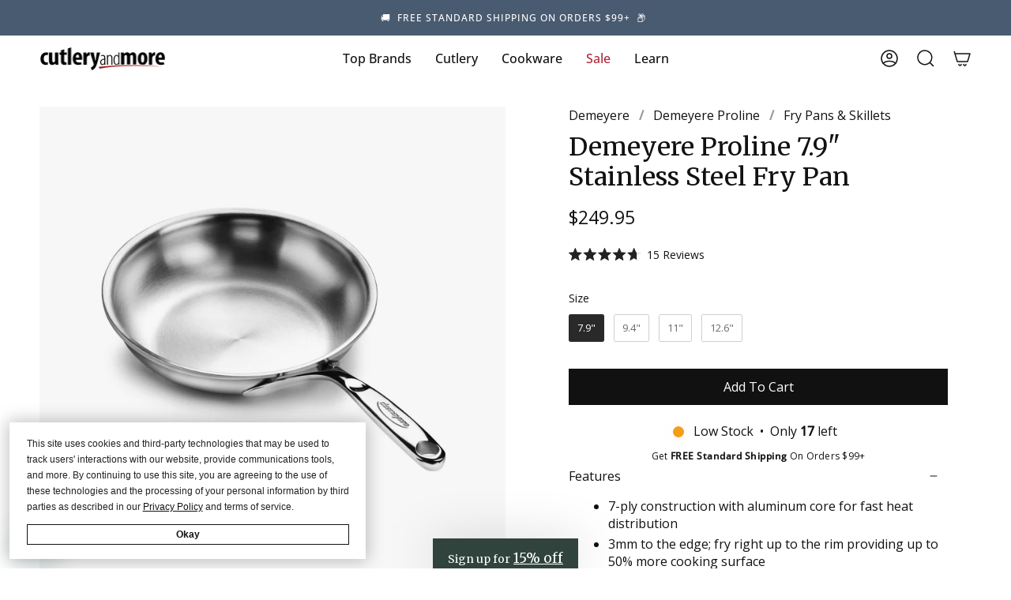

--- FILE ---
content_type: text/html; charset=utf-8
request_url: https://cutleryandmore.com/products/demeyere-proline-frypan-39263?section_id=api-product-grid-item
body_size: 204
content:
<div id="shopify-section-api-product-grid-item" class="shopify-section">
<div data-api-content>
<div class="product-item large-up--one-quarter medium--one-quarter small--one-whole product-item--borderless product-item--centered product-item--outer-text  product-item--api-product-grid-item-" data-product-grid-item data-slide="||itemIndex||" data-slide-index="||itemIndex||">
  
  <div class="product-item__image" data-product-image>
    <a class="product-link" href="/products/demeyere-proline-frypan-39263" aria-label="Demeyere Proline 7.9&quot; Stainless Steel Fry Pan" data-product-link="/products/demeyere-proline-frypan-39263"><div class="product-item__bg lazyload"
          data-product-image-default
          data-aos="img-in"
          data-aos-delay="||itemAosDelay||"
          data-aos-duration="800"
          data-aos-anchor="||itemAnimationAnchor||"
          data-aos-easing="ease-out-quart"
          data-bgset="//cutleryandmore.com/cdn/shop/products/DemeyereProline7.9-inchStainlessSteelSkillet.jpg?v=1655828665&width=180 180w 180h,//cutleryandmore.com/cdn/shop/products/DemeyereProline7.9-inchStainlessSteelSkillet.jpg?v=1655828665&width=360 360w 360h,//cutleryandmore.com/cdn/shop/products/DemeyereProline7.9-inchStainlessSteelSkillet.jpg?v=1655828665&width=540 540w 540h,//cutleryandmore.com/cdn/shop/products/DemeyereProline7.9-inchStainlessSteelSkillet.jpg?v=1655828665&width=720 720w 720h,//cutleryandmore.com/cdn/shop/products/DemeyereProline7.9-inchStainlessSteelSkillet.jpg?v=1655828665&width=900 900w 900h,//cutleryandmore.com/cdn/shop/products/DemeyereProline7.9-inchStainlessSteelSkillet.jpg?v=1655828665&width=1080 1080w 1080h,//cutleryandmore.com/cdn/shop/products/DemeyereProline7.9-inchStainlessSteelSkillet.jpg?v=1655828665&width=1296 1296w 1296h,//cutleryandmore.com/cdn/shop/products/DemeyereProline7.9-inchStainlessSteelSkillet.jpg?v=1655828665&width=1512 1512w 1512h,//cutleryandmore.com/cdn/shop/products/DemeyereProline7.9-inchStainlessSteelSkillet.jpg?v=1655828665&width=1728 1728w 1728h,//cutleryandmore.com/cdn/shop/products/DemeyereProline7.9-inchStainlessSteelSkillet.jpg?v=1655828665&width=1950 1950w 1950h,//cutleryandmore.com/cdn/shop/products/DemeyereProline7.9-inchStainlessSteelSkillet.jpg?v=1655828665&width=2100 2100w 2100h,//cutleryandmore.com/cdn/shop/products/DemeyereProline7.9-inchStainlessSteelSkillet.jpg?v=1655828665&width=2260 2260w 2260h,//cutleryandmore.com/cdn/shop/products/DemeyereProline7.9-inchStainlessSteelSkillet.jpg?v=1655828665&width=2450 2450w 2450h,//cutleryandmore.com/cdn/shop/products/DemeyereProline7.9-inchStainlessSteelSkillet.jpg?v=1655828665&width=2700 2700w 2700h,//cutleryandmore.com/cdn/shop/products/DemeyereProline7.9-inchStainlessSteelSkillet.jpg?v=1655828665&width=3000 3000w 3000h,//cutleryandmore.com/cdn/shop/products/DemeyereProline7.9-inchStainlessSteelSkillet.jpg?v=1655828665&width=3350 3350w 3350h,//cutleryandmore.com/cdn/shop/products/DemeyereProline7.9-inchStainlessSteelSkillet.jpg?v=1655828665 3500w 3500h">&nbsp;</div><noscript>
        <div class="product-item__bg no-js-image" style="background-image:url('//cutleryandmore.com/cdn/shop/products/DemeyereProline7.9-inchStainlessSteelSkillet_540x.jpg?v=1655828665'); background-size: contain; background-position: center center; background-repeat: no-repeat;"></div>
      </noscript></a>

    
  </div>

  <div class="product-information"
    data-aos="fade"
    data-aos-delay="||itemAosDelay||"
    data-aos-duration="800"
    data-aos-anchor="||itemAnimationAnchor||"
    data-product-information>
    <a class="product-link product-item__info" href="/products/demeyere-proline-frypan-39263" aria-label="Demeyere Proline 7.9&quot; Stainless Steel Fry Pan" data-product-link="/products/demeyere-proline-frypan-39263"><p class="product-item__title">Demeyere Proline 7.9&quot; Stainless Steel Fry Pan</p>

      <div class="product-item__price__holder"><div class="product-item__price" data-product-price><span class="price">
  
    <span class="new-price">
      
$249.95
</span>
    
  
</span>

        </div>
      </div></a>
  </div>
</div></div></div>

--- FILE ---
content_type: text/javascript
request_url: https://cdn.starapps.studio/apps/vsk/cutlery-and-more-llc/data.js
body_size: 59720
content:
"use strict";"undefined"==typeof window.starapps_data&&(window.starapps_data={}),"undefined"==typeof window.starapps_data.product_groups&&(window.starapps_data.product_groups=[{"id":683026,"products_preset_id":30376,"collections_swatch":"first_product_image","group_name":"All-Clad Copper Core Fry Pan","option_name":"Size","collections_preset_id":30381,"display_position":"top","products_swatch":"first_product_image","mobile_products_preset_id":30376,"mobile_products_swatch":"first_product_image","mobile_collections_preset_id":30381,"mobile_collections_swatch":"first_product_image","same_products_preset_for_mobile":true,"same_collections_preset_for_mobile":true,"option_values":[{"id":7547497185534,"option_value":"8\"","handle":"all-clad-copper-core-fry-pan-118","published":true,"swatch_src":"No","swatch_value":null},{"id":7547494924542,"option_value":"10\"","handle":"all-clad-copper-core-fry-pan-119","published":true,"swatch_src":"No","swatch_value":null},{"id":7547495153918,"option_value":"12\"","handle":"all-clad-copper-core-fry-pan-120","published":true,"swatch_src":"No","swatch_value":null}]},{"id":683027,"products_preset_id":30376,"collections_swatch":"first_product_image","group_name":"All-Clad Copper Core Saucepan","option_name":"Size","collections_preset_id":30381,"display_position":"top","products_swatch":"first_product_image","mobile_products_preset_id":30376,"mobile_products_swatch":"first_product_image","mobile_collections_preset_id":30381,"mobile_collections_swatch":"first_product_image","same_products_preset_for_mobile":true,"same_collections_preset_for_mobile":true,"option_values":[{"id":7547495678206,"option_value":"2-quart","handle":"all-clad-copper-core-saucepan-122","published":true,"swatch_src":"No","swatch_value":null},{"id":7562675159294,"option_value":"3-quart","handle":"all-clad-copper-core-saucepan-123","published":true,"swatch_src":"No","swatch_value":null},{"id":7547495907582,"option_value":"4-quart","handle":"all-clad-copper-core-saucepan-124","published":true,"swatch_src":"No","swatch_value":null}]},{"id":683028,"products_preset_id":30376,"collections_swatch":"first_product_image","group_name":"All-Clad Copper Core Saute Pan","option_name":"Size","collections_preset_id":30381,"display_position":"top","products_swatch":"first_product_image","mobile_products_preset_id":30376,"mobile_products_swatch":"first_product_image","mobile_collections_preset_id":30381,"mobile_collections_swatch":"first_product_image","same_products_preset_for_mobile":true,"same_collections_preset_for_mobile":true,"option_values":[{"id":7547495874814,"option_value":"3-quart","handle":"all-clad-copper-core-saute-pan-129","published":true,"swatch_src":"No","swatch_value":null},{"id":7562675388670,"option_value":"5-quart","handle":"all-clad-copper-core-saute-pan-25960","published":true,"swatch_src":"No","swatch_value":null}]},{"id":683029,"products_preset_id":30376,"collections_swatch":"first_product_image","group_name":"All-Clad d3 Stainless Fry Pan","option_name":"Size","collections_preset_id":30381,"display_position":"top","products_swatch":"first_product_image","mobile_products_preset_id":30376,"mobile_products_swatch":"first_product_image","mobile_collections_preset_id":30381,"mobile_collections_swatch":"first_product_image","same_products_preset_for_mobile":true,"same_collections_preset_for_mobile":true,"option_values":[{"id":7547504165118,"option_value":"8\"","handle":"all-clad-d3-stainless-fry-pan-21239","published":true,"swatch_src":"No","swatch_value":null},{"id":7562676666622,"option_value":"10\" with Lid","handle":"all-clad-d3-stainless-fry-pan-lid-31819","published":true,"swatch_src":"No","swatch_value":null},{"id":7562676895998,"option_value":"12\" with Lid","handle":"all-clad-d3-stainless-fry-pan-lid-31818","published":true,"swatch_src":"No","swatch_value":null},{"id":9008371171582,"option_value":"8 \u0026 10\" Set","handle":"all-clad-d3-stainless-fry-pan-set-37294","published":true,"swatch_src":null,"swatch_value":null}]},{"id":683032,"products_preset_id":30376,"collections_swatch":"first_product_image","group_name":"All-Clad d3 Stainless Saucepan","option_name":"Size","collections_preset_id":30381,"display_position":"top","products_swatch":"first_product_image","mobile_products_preset_id":30376,"mobile_products_swatch":"first_product_image","mobile_collections_preset_id":30381,"mobile_collections_swatch":"first_product_image","same_products_preset_for_mobile":true,"same_collections_preset_for_mobile":true,"option_values":[{"id":7547500396798,"option_value":"1-quart","handle":"all-clad-d3-stainless-saucepan-21250","published":true,"swatch_src":"No","swatch_value":null},{"id":7562676404478,"option_value":"1.5-quart","handle":"all-clad-d3-stainless-saucepan-21251","published":true,"swatch_src":"No","swatch_value":null},{"id":7547500921086,"option_value":"2-quart","handle":"all-clad-d3-stainless-saucepan-21252","published":true,"swatch_src":"No","swatch_value":null},{"id":7562676568318,"option_value":"3-quart","handle":"all-clad-d3-stainless-saucepan-21253","published":true,"swatch_src":"No","swatch_value":null},{"id":7547501871358,"option_value":"4-quart","handle":"all-clad-d3-stainless-saucepan-21256","published":true,"swatch_src":"No","swatch_value":null}]},{"id":683033,"products_preset_id":30376,"collections_swatch":"first_product_image","group_name":"All-Clad d3 Stainless Saute Pan","option_name":"Size","collections_preset_id":30381,"display_position":"top","products_swatch":"first_product_image","mobile_products_preset_id":30376,"mobile_products_swatch":"first_product_image","mobile_collections_preset_id":30381,"mobile_collections_swatch":"first_product_image","same_products_preset_for_mobile":true,"same_collections_preset_for_mobile":true,"option_values":[{"id":7562677059838,"option_value":"3-quart","handle":"all-clad-d3-stainless-saute-pan-21264","published":true,"swatch_src":"No","swatch_value":null},{"id":7547502133502,"option_value":"4-quart","handle":"all-clad-d3-stainless-saute-pan-21265","published":true,"swatch_src":"No","swatch_value":null},{"id":7547503083774,"option_value":"6-quart","handle":"all-clad-d3-stainless-saute-pan-21266","published":true,"swatch_src":"No","swatch_value":null}]},{"id":683034,"products_preset_id":30376,"collections_swatch":"first_product_image","group_name":"All-Clad d3 Stainless Stock Pot","option_name":"Size","collections_preset_id":30381,"display_position":"top","products_swatch":"first_product_image","mobile_products_preset_id":30376,"mobile_products_swatch":"first_product_image","mobile_collections_preset_id":30381,"mobile_collections_swatch":"first_product_image","same_products_preset_for_mobile":true,"same_collections_preset_for_mobile":true,"option_values":[{"id":7547503313150,"option_value":"6-quart","handle":"all-clad-d3-stainless-stock-pot-21270","published":true,"swatch_src":"No","swatch_value":null},{"id":7547504558334,"option_value":"8-quart","handle":"all-clad-d3-stainless-stock-pot-21272","published":true,"swatch_src":"No","swatch_value":null},{"id":7547499020542,"option_value":"12-quart","handle":"all-clad-d3-stainless-stock-pot-21274","published":true,"swatch_src":"No","swatch_value":null}]},{"id":2001480,"products_preset_id":30376,"collections_swatch":"first_product_image","group_name":"All-Clad d3 Stainless Tri-Ply Baking Sheet","option_name":"","collections_preset_id":30381,"display_position":"top","products_swatch":"first_product_image","mobile_products_preset_id":30376,"mobile_products_swatch":"first_product_image","mobile_collections_preset_id":30381,"mobile_collections_swatch":"first_product_image","same_products_preset_for_mobile":true,"same_collections_preset_for_mobile":true,"option_values":[{"id":7547499741438,"option_value":"14\" x 10\"","handle":"all-clad-d3-stainless-baking-sheet-35329","published":false,"swatch_src":"No","swatch_value":null},{"id":7547499905278,"option_value":"17.5\" x 14\"","handle":"all-clad-d3-stainless-baking-sheet-35330","published":false,"swatch_src":"No","swatch_value":null}]},{"id":683035,"products_preset_id":30376,"collections_swatch":"first_product_image","group_name":"All-Clad d5 Brushed Stainless Fry Pan","option_name":"Size","collections_preset_id":30381,"display_position":"top","products_swatch":"first_product_image","mobile_products_preset_id":30376,"mobile_products_swatch":"first_product_image","mobile_collections_preset_id":30381,"mobile_collections_swatch":"first_product_image","same_products_preset_for_mobile":true,"same_collections_preset_for_mobile":true,"option_values":[{"id":7547508785406,"option_value":"8\"","handle":"all-clad-d5-brushed-fry-pan-25267","published":true,"swatch_src":"No","swatch_value":null},{"id":7547506262270,"option_value":"10\"","handle":"all-clad-d5-brushed-fry-pan-25268","published":true,"swatch_src":"No","swatch_value":null},{"id":7547506688254,"option_value":"12\"","handle":"all-clad-d5-brushed-fry-pan-25269","published":true,"swatch_src":"No","swatch_value":null}]},{"id":683037,"products_preset_id":30376,"collections_swatch":"first_product_image","group_name":"All-Clad d5 Brushed Stainless Saucepan","option_name":"Size","collections_preset_id":30381,"display_position":"top","products_swatch":"first_product_image","mobile_products_preset_id":30376,"mobile_products_swatch":"first_product_image","mobile_collections_preset_id":30381,"mobile_collections_swatch":"first_product_image","same_products_preset_for_mobile":true,"same_collections_preset_for_mobile":true,"option_values":[{"id":7547505377534,"option_value":"1.5-quart","handle":"all-clad-d5-brushed-saucepan-25270","published":true,"swatch_src":"No","swatch_value":null},{"id":7547507048702,"option_value":"2-quart","handle":"all-clad-d5-brushed-saucepan-25271","published":true,"swatch_src":"No","swatch_value":null},{"id":7562678599934,"option_value":"3-quart","handle":"all-clad-d5-brushed-saucepan-25272","published":true,"swatch_src":"No","swatch_value":null},{"id":7547507671294,"option_value":"4-quart","handle":"all-clad-d5-brushed-saucepan-25273","published":true,"swatch_src":"No","swatch_value":null}]},{"id":5423344,"products_preset_id":30376,"collections_swatch":"first_product_image","group_name":"American Walnut Wood Magnetic Knife Bar","option_name":"Size","collections_preset_id":543128,"display_position":"top","products_swatch":"first_product_image","mobile_products_preset_id":30376,"mobile_products_swatch":"first_product_image","mobile_collections_preset_id":543128,"mobile_collections_swatch":"first_product_image","same_products_preset_for_mobile":true,"same_collections_preset_for_mobile":true,"option_values":[{"id":7547525923070,"option_value":"20\"","handle":"walnut-wood-magnetic-knife-bar-41491","published":false,"swatch_src":null,"swatch_value":null}]},{"id":4923340,"products_preset_id":30376,"collections_swatch":"first_product_image","group_name":"Asahi Black Professional Rubber Cutting Board","option_name":"Size","collections_preset_id":543128,"display_position":"top","products_swatch":"first_product_image","mobile_products_preset_id":30376,"mobile_products_swatch":"first_product_image","mobile_collections_preset_id":543128,"mobile_collections_swatch":"first_product_image","same_products_preset_for_mobile":true,"same_collections_preset_for_mobile":true,"option_values":[{"id":8695014523134,"option_value":"15 x 8.2\" (13mm)","handle":"asahi-black-professional-rubber-cutting-board-41638","published":true,"swatch_src":null,"swatch_value":null},{"id":8695050895614,"option_value":"17.7 x 9.8\" (13mm)","handle":"asahi-black-professional-rubber-cutting-board-41639","published":true,"swatch_src":null,"swatch_value":null},{"id":8764971647230,"option_value":"19.7 x 13\" (15mm)","handle":"asahi-black-professional-rubber-cutting-board-41702","published":true,"swatch_src":null,"swatch_value":null},{"id":8764976726270,"option_value":"19.7 x 9.8\" (15mm)","handle":"asahi-black-professional-rubber-cutting-board-41701","published":true,"swatch_src":null,"swatch_value":null},{"id":8764982624510,"option_value":"23.6 x 13\" (15mm)","handle":"asahi-black-professional-rubber-cutting-board-41703","published":true,"swatch_src":null,"swatch_value":null},{"id":8764985475326,"option_value":"19.7\" \u0026 23.6\" (15mm) Bundle","handle":"asahi-black-professional-rubber-cutting-board-bundle-41830","published":true,"swatch_src":null,"swatch_value":null},{"id":8899205398782,"option_value":"19.7 x 9.8\" (20mm)","handle":"asahi-black-professional-rubber-cutting-board-41670","published":true,"swatch_src":null,"swatch_value":null},{"id":9065704423678,"option_value":"19.7 x 13\" (20mm)","handle":"asahi-black-professional-rubber-cutting-board-42318","published":true,"swatch_src":null,"swatch_value":null},{"id":8899220701438,"option_value":"23.6 x 11.8\" (20mm)","handle":"asahi-black-professional-rubber-cutting-board-41671","published":true,"swatch_src":null,"swatch_value":null},{"id":8899227484414,"option_value":"29.5 x 13\" (20mm)","handle":"asahi-black-professional-rubber-cutting-board-41672","published":true,"swatch_src":null,"swatch_value":null}]},{"id":5019677,"products_preset_id":30376,"collections_swatch":"first_product_image","group_name":"Asahi Black Rubber Cutting Board","option_name":"Size","collections_preset_id":543128,"display_position":"top","products_swatch":"first_product_image","mobile_products_preset_id":30376,"mobile_products_swatch":"first_product_image","mobile_collections_preset_id":543128,"mobile_collections_swatch":"first_product_image","same_products_preset_for_mobile":true,"same_collections_preset_for_mobile":true,"option_values":[{"id":8719081931006,"option_value":"11.8 x 7.9\"","handle":"asahi-black-rubber-cutting-board-41658","published":true,"swatch_src":null,"swatch_value":null},{"id":8694961045758,"option_value":"14.5 x 9.5\"","handle":"asahi-black-rubber-cutting-board-41637","published":true,"swatch_src":null,"swatch_value":null}]},{"id":4923394,"products_preset_id":30376,"collections_swatch":"first_product_image","group_name":"Asahi Cookin' Cut Antibacterial Rubber Cutting Board","option_name":"Size","collections_preset_id":543128,"display_position":"top","products_swatch":"first_product_image","mobile_products_preset_id":30376,"mobile_products_swatch":"first_product_image","mobile_collections_preset_id":543128,"mobile_collections_swatch":"first_product_image","same_products_preset_for_mobile":true,"same_collections_preset_for_mobile":true,"option_values":[{"id":8695074193662,"option_value":"9.4 x 8.2\"","handle":"asahi-cookin-cut-antibacterial-rubber-cutting-board-41640","published":true,"swatch_src":null,"swatch_value":null},{"id":8695073472766,"option_value":"15 x 8.2\"","handle":"asahi-cookin-cut-antibacterial-rubber-cutting-board-41641","published":true,"swatch_src":null,"swatch_value":null},{"id":8695071965438,"option_value":"15.7 x 9\"","handle":"asahi-cookin-cut-antibacterial-rubber-cutting-board-41642","published":true,"swatch_src":null,"swatch_value":null},{"id":8695062659326,"option_value":"16.5 x 9.8\"","handle":"asahi-cookin-cut-antibacterial-rubber-cutting-board-41643","published":true,"swatch_src":null,"swatch_value":null},{"id":9065709306110,"option_value":"19.7 x 13\"","handle":"asahi-cookin-cut-antibacterial-rubber-cutting-board-42317","published":true,"swatch_src":null,"swatch_value":null}]},{"id":4923450,"products_preset_id":30376,"collections_swatch":"first_product_image","group_name":"Asahi Professional Rubber Cutting Board","option_name":"Size","collections_preset_id":543128,"display_position":"top","products_swatch":"first_product_image","mobile_products_preset_id":30376,"mobile_products_swatch":"first_product_image","mobile_collections_preset_id":543128,"mobile_collections_swatch":"first_product_image","same_products_preset_for_mobile":true,"same_collections_preset_for_mobile":true,"option_values":[{"id":8695104635134,"option_value":"19.7 x 9.8\"","handle":"asahi-professional-rubber-cutting-board-41644","published":true,"swatch_src":null,"swatch_value":null},{"id":8695103881470,"option_value":"19.7 x 13\"","handle":"asahi-professional-rubber-cutting-board-41645","published":true,"swatch_src":null,"swatch_value":null},{"id":8695102800126,"option_value":"23.6 x 11.8\"","handle":"asahi-professional-rubber-cutting-board-41646","published":true,"swatch_src":null,"swatch_value":null},{"id":8695101161726,"option_value":"29.5 x 13\"","handle":"asahi-professional-rubber-cutting-board-41647","published":true,"swatch_src":null,"swatch_value":null},{"id":8695099851006,"option_value":"47.2 x 17.7\"","handle":"asahi-professional-rubber-cutting-board-41649","published":true,"swatch_src":null,"swatch_value":null}]},{"id":4647112,"products_preset_id":30376,"collections_swatch":"first_product_image","group_name":"Atoma Diamond Sharpening Plates","option_name":"Grit","collections_preset_id":null,"display_position":"top","products_swatch":"first_product_image","mobile_products_preset_id":30376,"mobile_products_swatch":"first_product_image","mobile_collections_preset_id":null,"mobile_collections_swatch":"first_product_image","same_products_preset_for_mobile":true,"same_collections_preset_for_mobile":true,"option_values":[{"id":8661116551422,"option_value":"140","handle":"atoma-diamond-sharpening-plate-41448","published":true,"swatch_src":null,"swatch_value":null},{"id":8661119369470,"option_value":"400","handle":"atoma-diamond-sharpening-plate-41449","published":true,"swatch_src":null,"swatch_value":null},{"id":8661119860990,"option_value":"600","handle":"atoma-diamond-sharpening-plate-41450","published":true,"swatch_src":null,"swatch_value":null},{"id":8661118812414,"option_value":"1200","handle":"atoma-diamond-sharpening-plate-41451","published":true,"swatch_src":null,"swatch_value":null}]},{"id":5241895,"products_preset_id":30376,"collections_swatch":"first_product_image","group_name":"CCK Slicer Carbon Steel Chinese Cleaver","option_name":"Size","collections_preset_id":543128,"display_position":"top","products_swatch":"first_product_image","mobile_products_preset_id":30376,"mobile_products_swatch":"first_product_image","mobile_collections_preset_id":543128,"mobile_collections_swatch":"first_product_image","same_products_preset_for_mobile":true,"same_collections_preset_for_mobile":true,"option_values":[{"id":8762606158078,"option_value":"8.25\" (210x90mm) ","handle":"cck-cleaver-small-slicer-kf1303-41766","published":true,"swatch_src":null,"swatch_value":null},{"id":8762527121662,"option_value":"8.7\" (220x95mm) ","handle":"cck-cleaver-small-slicer-kf1302-41767","published":true,"swatch_src":null,"swatch_value":null},{"id":8762525450494,"option_value":"9.4\" (240x100mm)","handle":"cck-cleaver-small-slicer-kf1301-41768","published":true,"swatch_src":null,"swatch_value":null}]},{"id":5241894,"products_preset_id":30376,"collections_swatch":"first_product_image","group_name":"CCK Slicer Stainless Steel Chinese Cleaver","option_name":"Size","collections_preset_id":543128,"display_position":"top","products_swatch":"first_product_image","mobile_products_preset_id":30376,"mobile_products_swatch":"first_product_image","mobile_collections_preset_id":543128,"mobile_collections_swatch":"first_product_image","same_products_preset_for_mobile":true,"same_collections_preset_for_mobile":true,"option_values":[{"id":8762511130878,"option_value":"7.5\" (190x80mm) ","handle":"cck-slicer-stainless-cleaver-kf1913-41771","published":true,"swatch_src":null,"swatch_value":null},{"id":8762627162366,"option_value":"8.25\" (210x95mm) ","handle":"cck-slicer-stainless-cleaver-kf1911-41770","published":true,"swatch_src":null,"swatch_value":null}]},{"id":682926,"products_preset_id":30376,"collections_swatch":"first_product_image","group_name":"Chef's Choice Model 1520 Electric Knife Sharpener","option_name":"Color","collections_preset_id":30381,"display_position":"top","products_swatch":"first_product_image","mobile_products_preset_id":30376,"mobile_products_swatch":"first_product_image","mobile_collections_preset_id":30381,"mobile_collections_swatch":"first_product_image","same_products_preset_for_mobile":true,"same_collections_preset_for_mobile":true,"option_values":[{"id":7547512881406,"option_value":"Black","handle":"chefs-choice-1520-electric-knife-sharpener-17944","published":false,"swatch_src":"color","swatch_value":"#000000"},{"id":7547513241854,"option_value":"Brushed Metal","handle":"chefs-choice-1520-electric-knife-sharpener-14260","published":false,"swatch_src":"color","swatch_value":"#000000"}]},{"id":682927,"products_preset_id":30376,"collections_swatch":"first_product_image","group_name":"Chef's Choice Model 15XV Electric Knife Sharpener","option_name":"Color","collections_preset_id":30381,"display_position":"top","products_swatch":"first_product_image","mobile_products_preset_id":30376,"mobile_products_swatch":"first_product_image","mobile_collections_preset_id":30381,"mobile_collections_swatch":"first_product_image","same_products_preset_for_mobile":true,"same_collections_preset_for_mobile":true,"option_values":[{"id":7547513110782,"option_value":"Black","handle":"chefs-choice-15xv-sharpener-35519","published":true,"swatch_src":"color","swatch_value":"#000000"}]},{"id":682928,"products_preset_id":30376,"collections_swatch":"first_product_image","group_name":"Chef's Choice Sharpening Module for Model 2100","option_name":"Style","collections_preset_id":30381,"display_position":"top","products_swatch":"first_product_image","mobile_products_preset_id":30376,"mobile_products_swatch":"first_product_image","mobile_collections_preset_id":30381,"mobile_collections_swatch":"first_product_image","same_products_preset_for_mobile":true,"same_collections_preset_for_mobile":true,"option_values":[{"id":7547512652030,"option_value":"15 Degree","handle":"chefs-choice-sharpening-module-36762","published":false,"swatch_src":"color","swatch_value":"#000000"}]},{"id":2503202,"products_preset_id":30376,"collections_swatch":"first_product_image","group_name":"Chroma Type 301 7\" Hakata Bocho","option_name":"Finish","collections_preset_id":543128,"display_position":"top","products_swatch":"first_product_image","mobile_products_preset_id":30376,"mobile_products_swatch":"first_product_image","mobile_collections_preset_id":543128,"mobile_collections_swatch":"first_product_image","same_products_preset_for_mobile":true,"same_collections_preset_for_mobile":true,"option_values":[{"id":7547517698302,"option_value":"7\"","handle":"chroma-type-301-hakata-bocho-34690","published":true,"swatch_src":"No","swatch_value":null},{"id":7547517894910,"option_value":"7\" Hammered","handle":"chroma-type-301-hammered-hakata-bocho-35063","published":true,"swatch_src":"No","swatch_value":null}]},{"id":683043,"products_preset_id":30376,"collections_swatch":"first_product_image","group_name":"Chroma Type 301 Chef's Knife","option_name":"Size","collections_preset_id":30381,"display_position":"top","products_swatch":"first_product_image","mobile_products_preset_id":30376,"mobile_products_swatch":"first_product_image","mobile_collections_preset_id":30381,"mobile_collections_swatch":"first_product_image","same_products_preset_for_mobile":true,"same_collections_preset_for_mobile":true,"option_values":[{"id":7562681450750,"option_value":"8\"","handle":"chroma-type-301-chefs-knife-6200","published":true,"swatch_src":"No","swatch_value":null},{"id":7562681352446,"option_value":"10\"","handle":"chroma-type-301-chefs-knife-4670","published":true,"swatch_src":"No","swatch_value":null}]},{"id":5261258,"products_preset_id":30375,"collections_swatch":"first_product_image","group_name":"Cutlery and More Knife Block","option_name":"Block Type","collections_preset_id":543128,"display_position":"top","products_swatch":"last_product_image","mobile_products_preset_id":30375,"mobile_products_swatch":"last_product_image","mobile_collections_preset_id":543128,"mobile_collections_swatch":"first_product_image","same_products_preset_for_mobile":true,"same_collections_preset_for_mobile":true,"option_values":[{"id":8764967223550,"option_value":"17 Slot Bamboo","handle":"bamboo-knife-block-35275","published":true,"swatch_src":null,"swatch_value":null},{"id":8766154899710,"option_value":"24 Slot Acacia","handle":"acacia-knife-block-37856","published":true,"swatch_src":null,"swatch_value":null},{"id":8766139334910,"option_value":"24 Slot Gray Ash","handle":"gray-ash-knife-block-37857","published":true,"swatch_src":null,"swatch_value":null}]},{"id":5715150,"products_preset_id":30376,"collections_swatch":"first_product_image","group_name":"Dao Vua V3 Special Carbon Steel Tall Gyuto","option_name":"Size","collections_preset_id":543128,"display_position":"top","products_swatch":"first_product_image","mobile_products_preset_id":30376,"mobile_products_swatch":"first_product_image","mobile_collections_preset_id":543128,"mobile_collections_swatch":"first_product_image","same_products_preset_for_mobile":true,"same_collections_preset_for_mobile":true,"option_values":[{"id":8872167014654,"option_value":"8.25\" (210mm) ","handle":"dao-vua-v3-special-carbon-steel-tall-gyuto-42005","published":true,"swatch_src":null,"swatch_value":null},{"id":8872165343486,"option_value":"9.4\" (240mm)","handle":"dao-vua-v3-special-carbon-steel-tall-gyuto-42006","published":true,"swatch_src":null,"swatch_value":null}]},{"id":5732711,"products_preset_id":30376,"collections_swatch":"first_product_image","group_name":"DChoi Designs Walnut Magnetic Sayas","option_name":"Size","collections_preset_id":543128,"display_position":"top","products_swatch":"first_product_image","mobile_products_preset_id":30376,"mobile_products_swatch":"first_product_image","mobile_collections_preset_id":543128,"mobile_collections_swatch":"first_product_image","same_products_preset_for_mobile":true,"same_collections_preset_for_mobile":true,"option_values":[{"id":9060949623038,"option_value":"4.7\" Petty","handle":"walnut-magnetic-saya-for-petty-42320","published":true,"swatch_src":null,"swatch_value":null},{"id":8877274562814,"option_value":"5.9\" Petty","handle":"walnut-magnetic-saya-for-petty-41931","published":true,"swatch_src":null,"swatch_value":null},{"id":9027614343422,"option_value":"7\" Bunka","handle":"walnut-magnetic-saya-for-bunka-knife-42077","published":true,"swatch_src":null,"swatch_value":null},{"id":8877274956030,"option_value":"7\" Nakiri ","handle":"walnut-magnetic-saya-for-nakiri-42078","published":true,"swatch_src":null,"swatch_value":null},{"id":8877271056638,"option_value":"7\" Santoku","handle":"walnut-magnetic-saya-for-santoku-41935","published":true,"swatch_src":null,"swatch_value":null},{"id":8877276135678,"option_value":"8.25\" Gyuto","handle":"walnut-magnetic-saya-for-gyuto-41936","published":true,"swatch_src":null,"swatch_value":null},{"id":8877275578622,"option_value":"8.25\" Kiritsuke","handle":"walnut-magnetic-saya-for-kiritsuke-41939","published":true,"swatch_src":null,"swatch_value":null},{"id":8877275873534,"option_value":"9.4\" Gyuto","handle":"walnut-magnetic-saya-for-gyuto-41937","published":true,"swatch_src":null,"swatch_value":null},{"id":8877275382014,"option_value":"9.4\" Kiritsuke","handle":"walnut-magnetic-saya-for-kiritsuke-41938","published":true,"swatch_src":null,"swatch_value":null},{"id":8877274169598,"option_value":"9.4\" Sujihiki","handle":"walnut-magnetic-saya-for-sujihiki-41934","published":true,"swatch_src":null,"swatch_value":null},{"id":8877273841918,"option_value":"10.6\" Sujihiki","handle":"walnut-magnetic-saya-for-sujihiki-41933","published":true,"swatch_src":null,"swatch_value":null}]},{"id":3861593,"products_preset_id":30376,"collections_swatch":"first_product_image","group_name":"Demeyere 5-Plus Stainless Steel Dutch Oven","option_name":"Size","collections_preset_id":30381,"display_position":"top","products_swatch":"first_product_image","mobile_products_preset_id":30376,"mobile_products_swatch":"first_product_image","mobile_collections_preset_id":30381,"mobile_collections_swatch":"first_product_image","same_products_preset_for_mobile":true,"same_collections_preset_for_mobile":true,"option_values":[{"id":7547535819006,"option_value":"5.5-quart","handle":"demeyere-5plus-dutch-oven-34956","published":true,"swatch_src":null,"swatch_value":null},{"id":8149433123070,"option_value":"9-quart","handle":"demeyere-5plus-dutch-oven-40753","published":true,"swatch_src":null,"swatch_value":null}]},{"id":683047,"products_preset_id":30376,"collections_swatch":"first_product_image","group_name":"Demeyere 5-Plus Stainless Steel Fry Pan","option_name":"Size","collections_preset_id":30381,"display_position":"top","products_swatch":"first_product_image","mobile_products_preset_id":30376,"mobile_products_swatch":"first_product_image","mobile_collections_preset_id":30381,"mobile_collections_swatch":"first_product_image","same_products_preset_for_mobile":true,"same_collections_preset_for_mobile":true,"option_values":[{"id":7547536376062,"option_value":"8\"","handle":"demeyere-5plus-fry-pan-34944","published":true,"swatch_src":"No","swatch_value":null},{"id":7547537064190,"option_value":"9.5\"","handle":"demeyere-5plus-fry-pan-34945","published":true,"swatch_src":"No","swatch_value":null},{"id":7547532771582,"option_value":"11\" with Glass Lid","handle":"demeyere-5plus-fry-pan-38685","published":true,"swatch_src":"No","swatch_value":null},{"id":7547533590782,"option_value":"12.5\" with Glass Lid","handle":"demeyere-5plus-fry-pan-with-lid-39126","published":true,"swatch_src":"No","swatch_value":null}]},{"id":683045,"products_preset_id":30376,"collections_swatch":"first_product_image","group_name":"Demeyere 5-Plus Stainless Steel Saucepan","option_name":"Size","collections_preset_id":30381,"display_position":"top","products_swatch":"first_product_image","mobile_products_preset_id":30376,"mobile_products_swatch":"first_product_image","mobile_collections_preset_id":30381,"mobile_collections_swatch":"first_product_image","same_products_preset_for_mobile":true,"same_collections_preset_for_mobile":true,"option_values":[{"id":7547534377214,"option_value":"2.3-quart","handle":"demeyere-5plus-saucepan-34950","published":true,"swatch_src":"No","swatch_value":null},{"id":7547534934270,"option_value":"3-quart","handle":"demeyere-5plus-saucepan-34951","published":true,"swatch_src":"No","swatch_value":null},{"id":7547535360254,"option_value":"4-quart","handle":"demeyere-5plus-saucepan-34952","published":true,"swatch_src":"No","swatch_value":null}]},{"id":683046,"products_preset_id":30376,"collections_swatch":"first_product_image","group_name":"Demeyere 5-Plus Stainless Steel Saute Pan","option_name":"Size","collections_preset_id":30381,"display_position":"top","products_swatch":"first_product_image","mobile_products_preset_id":30376,"mobile_products_swatch":"first_product_image","mobile_collections_preset_id":30381,"mobile_collections_swatch":"first_product_image","same_products_preset_for_mobile":true,"same_collections_preset_for_mobile":true,"option_values":[{"id":7547535098110,"option_value":"3-quart","handle":"demeyere-5plus-saute-pan-34953","published":true,"swatch_src":"No","swatch_value":null}]},{"id":4585449,"products_preset_id":30376,"collections_swatch":"first_product_image","group_name":"Demeyere AluPro Ceramic Nonstick Fry Pan","option_name":"Size","collections_preset_id":null,"display_position":"top","products_swatch":"first_product_image","mobile_products_preset_id":30376,"mobile_products_swatch":"first_product_image","mobile_collections_preset_id":null,"mobile_collections_swatch":"first_product_image","same_products_preset_for_mobile":true,"same_collections_preset_for_mobile":true,"option_values":[{"id":8642638119166,"option_value":"8\"","handle":"demeyere-alupro-ceramic-nonstick-fry-pan-41319","published":true,"swatch_src":null,"swatch_value":null},{"id":8642633728254,"option_value":"10\"","handle":"demeyere-alupro-ceramic-nonstick-fry-pan-41320","published":true,"swatch_src":null,"swatch_value":null},{"id":8642617573630,"option_value":"12\"","handle":"demeyere-alupro-ceramic-nonstick-fry-pan-41321","published":true,"swatch_src":null,"swatch_value":null}]},{"id":683051,"products_preset_id":30376,"collections_swatch":"first_product_image","group_name":"Demeyere Atlantis Stainless Steel Dutch Oven","option_name":"Size","collections_preset_id":30381,"display_position":"top","products_swatch":"first_product_image","mobile_products_preset_id":30376,"mobile_products_swatch":"first_product_image","mobile_collections_preset_id":30381,"mobile_collections_swatch":"first_product_image","same_products_preset_for_mobile":true,"same_collections_preset_for_mobile":true,"option_values":[{"id":7547540373758,"option_value":"5.5-quart","handle":"demeyere-atlantis-dutch-oven-16450","published":true,"swatch_src":"No","swatch_value":null},{"id":7547540963582,"option_value":"8.9-quart","handle":"demeyere-atlantis-dutch-oven-21961","published":true,"swatch_src":"No","swatch_value":null}]},{"id":683052,"products_preset_id":30376,"collections_swatch":"first_product_image","group_name":"Demeyere Atlantis Stainless Steel Saucepan","option_name":"Size","collections_preset_id":30381,"display_position":"top","products_swatch":"first_product_image","mobile_products_preset_id":30376,"mobile_products_swatch":"first_product_image","mobile_collections_preset_id":30381,"mobile_collections_swatch":"first_product_image","same_products_preset_for_mobile":true,"same_collections_preset_for_mobile":true,"option_values":[{"id":7547538440446,"option_value":"1.6-quart","handle":"demeyere-atlantis-saucepan-16454","published":true,"swatch_src":"No","swatch_value":null},{"id":7562686562558,"option_value":"2.3-quart","handle":"demeyere-atlantis-saucepan-16455","published":true,"swatch_src":"No","swatch_value":null},{"id":7547539259646,"option_value":"3.2-quart","handle":"demeyere-atlantis-saucepan-16456","published":true,"swatch_src":"No","swatch_value":null}]},{"id":683053,"products_preset_id":30376,"collections_swatch":"first_product_image","group_name":"Demeyere Atlantis Stainless Steel Saucier","option_name":"Size","collections_preset_id":30381,"display_position":"top","products_swatch":"first_product_image","mobile_products_preset_id":30376,"mobile_products_swatch":"first_product_image","mobile_collections_preset_id":30381,"mobile_collections_swatch":"first_product_image","same_products_preset_for_mobile":true,"same_collections_preset_for_mobile":true,"option_values":[{"id":7547538669822,"option_value":"2.1-quart","handle":"demeyere-atlantis-saucier-16463","published":true,"swatch_src":null,"swatch_value":null},{"id":7547539652862,"option_value":"3.5-quart","handle":"demeyere-atlantis-saucier-16465","published":true,"swatch_src":"No","swatch_value":null}]},{"id":683054,"products_preset_id":30376,"collections_swatch":"first_product_image","group_name":"Demeyere Atlantis Stainless Steel Saute Pan","option_name":"Size","collections_preset_id":30381,"display_position":"top","products_swatch":"first_product_image","mobile_products_preset_id":30376,"mobile_products_swatch":"first_product_image","mobile_collections_preset_id":30381,"mobile_collections_swatch":"first_product_image","same_products_preset_for_mobile":true,"same_collections_preset_for_mobile":true,"option_values":[{"id":7547539161342,"option_value":"3-quart","handle":"demeyere-atlantis-saute-pan-16457","published":true,"swatch_src":"No","swatch_value":null},{"id":7547540144382,"option_value":"5.1-quart","handle":"demeyere-atlantis-saute-pan-16458","published":true,"swatch_src":"No","swatch_value":null}]},{"id":6540577,"products_preset_id":30376,"collections_swatch":"first_product_image","group_name":"Demeyere Industry5 Nanotouch Fry Pan","option_name":"Size","collections_preset_id":543128,"display_position":"top","products_swatch":"first_product_image","mobile_products_preset_id":30376,"mobile_products_swatch":"first_product_image","mobile_collections_preset_id":543128,"mobile_collections_swatch":"first_product_image","same_products_preset_for_mobile":true,"same_collections_preset_for_mobile":true,"option_values":[{"id":9014512353534,"option_value":"9.5\"","handle":"demeyere-industry5-nanotouch-fry-pan-42333","published":true,"swatch_src":null,"swatch_value":null},{"id":9014515204350,"option_value":"11\"","handle":"demeyere-industry5-nanotouch-fry-pan-42334","published":true,"swatch_src":null,"swatch_value":null},{"id":9014516056318,"option_value":"12.5\"","handle":"demeyere-industry5-nanotouch-fry-pan-42335","published":true,"swatch_src":null,"swatch_value":null}]},{"id":6393749,"products_preset_id":30376,"collections_swatch":"first_product_image","group_name":"Demeyere Industry5 Stainless Steel Fry Pan","option_name":"Size","collections_preset_id":543128,"display_position":"top","products_swatch":"first_product_image","mobile_products_preset_id":30376,"mobile_products_swatch":"first_product_image","mobile_collections_preset_id":543128,"mobile_collections_swatch":"first_product_image","same_products_preset_for_mobile":true,"same_collections_preset_for_mobile":true,"option_values":[{"id":8946119049470,"option_value":"8\"","handle":"demeyere-industry5-stainless-steel-fry-pan-42177","published":true,"swatch_src":null,"swatch_value":null},{"id":8946121244926,"option_value":"9.5\"","handle":"demeyere-industry5-stainless-steel-fry-pan-42176","published":true,"swatch_src":null,"swatch_value":null},{"id":8946123079934,"option_value":"11\"","handle":"demeyere-industry5-stainless-steel-fry-pan-42178","published":true,"swatch_src":null,"swatch_value":null},{"id":8946124587262,"option_value":"12.5\"","handle":"demeyere-industry5-stainless-steel-fry-pan-42179","published":true,"swatch_src":null,"swatch_value":null}]},{"id":6392709,"products_preset_id":30376,"collections_swatch":"first_product_image","group_name":"Demeyere Industry5 Stainless Steel Saucepan","option_name":"Size","collections_preset_id":543128,"display_position":"top","products_swatch":"first_product_image","mobile_products_preset_id":30376,"mobile_products_swatch":"first_product_image","mobile_collections_preset_id":543128,"mobile_collections_swatch":"first_product_image","same_products_preset_for_mobile":true,"same_collections_preset_for_mobile":true,"option_values":[{"id":8946073108734,"option_value":"1.5-quart","handle":"demeyere-industry5-stainless-steel-saucepan-42181","published":true,"swatch_src":null,"swatch_value":null},{"id":8946094670078,"option_value":"2-quart","handle":"demeyere-industry5-stainless-steel-saucepan-42182","published":true,"swatch_src":null,"swatch_value":null},{"id":8946098340094,"option_value":"4-quart","handle":"demeyere-industry5-stainless-steel-saucepan-42183","published":true,"swatch_src":null,"swatch_value":null}]},{"id":683055,"products_preset_id":30376,"collections_swatch":"first_product_image","group_name":"Demeyere Proline Stainless Steel Fry Pan","option_name":"Size","collections_preset_id":30381,"display_position":"top","products_swatch":"first_product_image","mobile_products_preset_id":30376,"mobile_products_swatch":"first_product_image","mobile_collections_preset_id":30381,"mobile_collections_swatch":"first_product_image","same_products_preset_for_mobile":true,"same_collections_preset_for_mobile":true,"option_values":[{"id":7547541881086,"option_value":"7.9\"","handle":"demeyere-proline-frypan-39263","published":true,"swatch_src":"No","swatch_value":null},{"id":7547542077694,"option_value":"9.4\"","handle":"demeyere-proline-frypan-36386","published":true,"swatch_src":"No","swatch_value":null},{"id":7547541553406,"option_value":"11\"","handle":"demeyere-proline-frypan-36653","published":true,"swatch_src":"No","swatch_value":null},{"id":7547541717246,"option_value":"12.6\"","handle":"demeyere-proline-frypan-36652","published":true,"swatch_src":"No","swatch_value":null}]},{"id":683056,"products_preset_id":30376,"collections_swatch":"first_product_image","group_name":"Demeyere Stainless Steel Tea Kettle","option_name":"Size","collections_preset_id":30381,"display_position":"top","products_swatch":"first_product_image","mobile_products_preset_id":30376,"mobile_products_swatch":"first_product_image","mobile_collections_preset_id":30381,"mobile_collections_swatch":"first_product_image","same_products_preset_for_mobile":true,"same_collections_preset_for_mobile":true,"option_values":[{"id":7547542831358,"option_value":"4.2-quart","handle":"demeyere-teakettle-16480","published":true,"swatch_src":"No","swatch_value":null}]},{"id":5723106,"products_preset_id":30376,"collections_swatch":"first_product_image","group_name":"Edro Magnetic Saya","option_name":"Size","collections_preset_id":543128,"display_position":"top","products_swatch":"first_product_image","mobile_products_preset_id":30376,"mobile_products_swatch":"first_product_image","mobile_collections_preset_id":543128,"mobile_collections_swatch":"first_product_image","same_products_preset_for_mobile":true,"same_collections_preset_for_mobile":true,"option_values":[{"id":8876372852990,"option_value":"5.9\" Petty","handle":"edro-magnetic-saya-for-petty-42010","published":true,"swatch_src":null,"swatch_value":null},{"id":8876368658686,"option_value":"6.5\" Santoku","handle":"edro-magnetic-saya-for-santoku-42015","published":true,"swatch_src":null,"swatch_value":null},{"id":8876366954750,"option_value":"7\" Bunka","handle":"edro-magnetic-saya-for-bunka-42018","published":true,"swatch_src":null,"swatch_value":null},{"id":8876364202238,"option_value":"8.25\" Gyuto","handle":"edro-magnetic-saya-for-gyuto-42011","published":true,"swatch_src":null,"swatch_value":null},{"id":8876362563838,"option_value":"8.25\" Kiritsuke","handle":"edro-magnetic-saya-for-kiritsuke-42016","published":true,"swatch_src":null,"swatch_value":null},{"id":8876361318654,"option_value":"9.4\" Gyuto","handle":"edro-magnetic-saya-for-gyuto-42012","published":true,"swatch_src":null,"swatch_value":null},{"id":8876357746942,"option_value":"9.4\" Kiritsuke","handle":"edro-magnetic-saya-for-kiritsuke-42017","published":true,"swatch_src":null,"swatch_value":null},{"id":8876340183294,"option_value":"9.4\" Sujihiki","handle":"edro-magnetic-saya-for-sujihiki-42013","published":true,"swatch_src":null,"swatch_value":null}]},{"id":5423206,"products_preset_id":30373,"collections_swatch":"first_product_image","group_name":"Enso 6 Slot Knife Block","option_name":"Wood Type","collections_preset_id":543128,"display_position":"top","products_swatch":"last_product_image","mobile_products_preset_id":30373,"mobile_products_swatch":"last_product_image","mobile_collections_preset_id":543128,"mobile_collections_swatch":"first_product_image","same_products_preset_for_mobile":true,"same_collections_preset_for_mobile":true,"option_values":[{"id":8816041558270,"option_value":"Birch","handle":"enso-birch-knife-block-41802","published":true,"swatch_src":null,"swatch_value":null},{"id":8816072884478,"option_value":"Walnut","handle":"enso-walnut-knife-block-41801","published":true,"swatch_src":null,"swatch_value":null}]},{"id":5185880,"products_preset_id":30376,"collections_swatch":"first_product_image","group_name":"Enso Ginsan Gyuto","option_name":"Size","collections_preset_id":543128,"display_position":"top","products_swatch":"first_product_image","mobile_products_preset_id":30376,"mobile_products_swatch":"first_product_image","mobile_collections_preset_id":543128,"mobile_collections_swatch":"first_product_image","same_products_preset_for_mobile":true,"same_collections_preset_for_mobile":true,"option_values":[{"id":8754547851518,"option_value":"8.25\" (210mm)","handle":"enso-ginsan-gyuto-40359","published":true,"swatch_src":null,"swatch_value":null},{"id":8294168756478,"option_value":"9.4\" (240mm)","handle":"enso-ginsan-gyuto-40360","published":true,"swatch_src":null,"swatch_value":null}]},{"id":4322802,"products_preset_id":30376,"collections_swatch":"first_product_image","group_name":"Enso Hachi SG2 Bunka","option_name":"Size","collections_preset_id":543128,"display_position":"top","products_swatch":"first_product_image","mobile_products_preset_id":30376,"mobile_products_swatch":"first_product_image","mobile_collections_preset_id":543128,"mobile_collections_swatch":"first_product_image","same_products_preset_for_mobile":true,"same_collections_preset_for_mobile":true,"option_values":[{"id":8569853313278,"option_value":"5.5\" (140mm)","handle":"enso-hachi-sg2-ko-bunka-knife-40756","published":true,"swatch_src":null,"swatch_value":null},{"id":8569850560766,"option_value":"6.5\" (165mm)","handle":"enso-hachi-sg2-bunka-40755","published":true,"swatch_src":null,"swatch_value":null}]},{"id":6323675,"products_preset_id":30376,"collections_swatch":"first_product_image","group_name":"Enso Hand-Forged Aogami Super Aogami Super Petty","option_name":"Size","collections_preset_id":543128,"display_position":"top","products_swatch":"first_product_image","mobile_products_preset_id":30376,"mobile_products_swatch":"first_product_image","mobile_collections_preset_id":543128,"mobile_collections_swatch":"first_product_image","same_products_preset_for_mobile":true,"same_collections_preset_for_mobile":true,"option_values":[{"id":8933823611134,"option_value":"4.7\" (118mm)","handle":"enso-hand-forged-aogami-super-aogami-super-petty-40971","published":true,"swatch_src":null,"swatch_value":null},{"id":8933830656254,"option_value":"5.9\" (150mm)","handle":"enso-hand-forged-aogami-super-aogami-super-petty-40972","published":true,"swatch_src":null,"swatch_value":null}]},{"id":683057,"products_preset_id":30376,"collections_swatch":"first_product_image","group_name":"Enso Hand-Forged Aogami Super Gyuto","option_name":"Size","collections_preset_id":30381,"display_position":"top","products_swatch":"first_product_image","mobile_products_preset_id":30376,"mobile_products_swatch":"first_product_image","mobile_collections_preset_id":30381,"mobile_collections_swatch":"first_product_image","same_products_preset_for_mobile":true,"same_collections_preset_for_mobile":true,"option_values":[{"id":7547550040318,"option_value":"8.25\" with Saya","handle":"enso-aogami-super-gyuto-chefs-knife-39626","published":true,"swatch_src":"No","swatch_value":null},{"id":7547550466302,"option_value":"9.5\" with Saya","handle":"enso-aogami-super-gyuto-chefs-knife-39630","published":true,"swatch_src":"No","swatch_value":null}]},{"id":682930,"products_preset_id":30375,"collections_swatch":"first_product_image","group_name":"Enso HD 16 Piece Knife Block Set","option_name":"Block Type","collections_preset_id":30381,"display_position":"top","products_swatch":"first_product_image","mobile_products_preset_id":30375,"mobile_products_swatch":"first_product_image","mobile_collections_preset_id":30381,"mobile_collections_swatch":"first_product_image","same_products_preset_for_mobile":true,"same_collections_preset_for_mobile":true,"option_values":[{"id":7562689839358,"option_value":"Acacia","handle":"enso-hd-knife-block-set-38932","published":true,"swatch_src":"color","swatch_value":"#000000"},{"id":7562689872126,"option_value":"Dark Ash","handle":"enso-hd-knife-block-set-38935","published":true,"swatch_src":"color","swatch_value":"#000000"},{"id":7562689937662,"option_value":"Gray Ash","handle":"enso-hd-knife-block-set-38936","published":true,"swatch_src":"color","swatch_value":"#000000"}]},{"id":2480312,"products_preset_id":30375,"collections_swatch":"first_product_image","group_name":"Enso HD 25 Piece Knife Block Set","option_name":"Block Type","collections_preset_id":30381,"display_position":"top","products_swatch":"first_product_image","mobile_products_preset_id":30375,"mobile_products_swatch":"first_product_image","mobile_collections_preset_id":30381,"mobile_collections_swatch":"first_product_image","same_products_preset_for_mobile":true,"same_collections_preset_for_mobile":true,"option_values":[{"id":7929212829950,"option_value":"Acacia","handle":"enso-hd-knife-block-set-40204","published":true,"swatch_src":"No","swatch_value":null},{"id":7929216925950,"option_value":"Dark Ash","handle":"enso-hd-knife-block-set-40202","published":true,"swatch_src":"No","swatch_value":null},{"id":7929215615230,"option_value":"Gray Ash","handle":"enso-hd-knife-block-set-40205","published":true,"swatch_src":"No","swatch_value":null}]},{"id":682931,"products_preset_id":30373,"collections_swatch":"first_product_image","group_name":"Enso HD 7 Piece Slim Knife Block Set","option_name":"Block Type","collections_preset_id":30381,"display_position":"top","products_swatch":"custom_swatch","mobile_products_preset_id":30373,"mobile_products_swatch":"custom_swatch","mobile_collections_preset_id":30381,"mobile_collections_swatch":"first_product_image","same_products_preset_for_mobile":true,"same_collections_preset_for_mobile":true,"option_values":[{"id":8700988457214,"option_value":"Birchwood","handle":"enso-hd-knife-block-set-41992","published":true,"swatch_src":"file","swatch_value":null},{"id":8700989767934,"option_value":"Walnut","handle":"enso-hd-knife-block-set-41991","published":true,"swatch_src":"file","swatch_value":null}]},{"id":683060,"products_preset_id":30376,"collections_swatch":"first_product_image","group_name":"Enso HD Chef's Knife","option_name":"Size","collections_preset_id":30381,"display_position":"top","products_swatch":"first_product_image","mobile_products_preset_id":30376,"mobile_products_swatch":"first_product_image","mobile_collections_preset_id":30381,"mobile_collections_swatch":"first_product_image","same_products_preset_for_mobile":true,"same_collections_preset_for_mobile":true,"option_values":[{"id":7562690396414,"option_value":"8\"","handle":"enso-hd-chefs-knife-34596","published":true,"swatch_src":"No","swatch_value":null},{"id":8035585884414,"option_value":"9.5\"","handle":"enso-hd-chefs-knife-40019","published":true,"swatch_src":"No","swatch_value":null}]},{"id":2504385,"products_preset_id":30376,"collections_swatch":"first_product_image","group_name":"Enso HD Kiritsuke Knife","option_name":"Size","collections_preset_id":543128,"display_position":"top","products_swatch":"first_product_image","mobile_products_preset_id":30376,"mobile_products_swatch":"first_product_image","mobile_collections_preset_id":543128,"mobile_collections_swatch":"first_product_image","same_products_preset_for_mobile":true,"same_collections_preset_for_mobile":true,"option_values":[{"id":7547556167934,"option_value":"8\"","handle":"enso-hd-kiritsuke-knife-35308","published":true,"swatch_src":"No","swatch_value":null},{"id":7794254119166,"option_value":"8\" with Stand","handle":"enso-hd-kiritsuke-knife-withstand-38686","published":true,"swatch_src":"No","swatch_value":null}]},{"id":683063,"products_preset_id":30376,"collections_swatch":"first_product_image","group_name":"Enso HD Steak Knife Set","option_name":"Size","collections_preset_id":30381,"display_position":"top","products_swatch":"first_product_image","mobile_products_preset_id":30376,"mobile_products_swatch":"first_product_image","mobile_collections_preset_id":30381,"mobile_collections_swatch":"first_product_image","same_products_preset_for_mobile":true,"same_collections_preset_for_mobile":true,"option_values":[{"id":7547551777022,"option_value":"2 Piece","handle":"enso-hd-steak-knife-set-34607","published":true,"swatch_src":"No","swatch_value":null},{"id":7794256478462,"option_value":"4 Piece with Case","handle":"enso-hd-steak-knife-set-34978","published":true,"swatch_src":"No","swatch_value":null},{"id":8867229991166,"option_value":"6 Piece with Case","handle":"enso-hd-steak-knife-set-41994","published":true,"swatch_src":null,"swatch_value":null}]},{"id":5697878,"products_preset_id":30376,"collections_swatch":"first_product_image","group_name":"Enso HD Utility Knife","option_name":"Size","collections_preset_id":543128,"display_position":"top","products_swatch":"first_product_image","mobile_products_preset_id":30376,"mobile_products_swatch":"first_product_image","mobile_collections_preset_id":543128,"mobile_collections_swatch":"first_product_image","same_products_preset_for_mobile":true,"same_collections_preset_for_mobile":true,"option_values":[{"id":7547554824446,"option_value":"6\"","handle":"enso-hd-utility-knife-34602","published":true,"swatch_src":null,"swatch_value":null},{"id":8867212525822,"option_value":"6\" with Sheath","handle":"enso-hd-utility-knife-with-magnetic-sheath-41993","published":true,"swatch_src":null,"swatch_value":null}]},{"id":6479643,"products_preset_id":30376,"collections_swatch":"first_product_image","group_name":"Enso Hinoki Cutting Board","option_name":"Size","collections_preset_id":543128,"display_position":"top","products_swatch":"first_product_image","mobile_products_preset_id":30376,"mobile_products_swatch":"first_product_image","mobile_collections_preset_id":543128,"mobile_collections_swatch":"first_product_image","same_products_preset_for_mobile":true,"same_collections_preset_for_mobile":true,"option_values":[{"id":8973915488510,"option_value":"20 x 14\"","handle":"enso-hinoki-cutting-board-41970","published":true,"swatch_src":null,"swatch_value":null},{"id":8973944914174,"option_value":"2 Piece Set","handle":"enso-hinoki-cutting-board-set-42283","published":true,"swatch_src":null,"swatch_value":null}]},{"id":5696798,"products_preset_id":30376,"collections_swatch":"first_product_image","group_name":"Enso Hizashi Steak Knives","option_name":"Size","collections_preset_id":543128,"display_position":"top","products_swatch":"first_product_image","mobile_products_preset_id":30376,"mobile_products_swatch":"first_product_image","mobile_collections_preset_id":543128,"mobile_collections_swatch":"first_product_image","same_products_preset_for_mobile":true,"same_collections_preset_for_mobile":true,"option_values":[{"id":8023844618494,"option_value":"2 Piece","handle":"enso-hizashi-steak-knife-set-40189","published":true,"swatch_src":null,"swatch_value":null},{"id":8867302506750,"option_value":"4 Piece with Case","handle":"enso-hizashi-steak-knife-set-with-case-41996","published":true,"swatch_src":null,"swatch_value":null},{"id":8867303522558,"option_value":"6 Piece with Case","handle":"enso-hizashi-steak-knife-set-with-case-41997","published":true,"swatch_src":null,"swatch_value":null}]},{"id":683064,"products_preset_id":30376,"collections_swatch":"first_product_image","group_name":"Enso Magnetic Sheaths","option_name":"Size","collections_preset_id":30381,"display_position":"top","products_swatch":"first_product_image","mobile_products_preset_id":30376,"mobile_products_swatch":"first_product_image","mobile_collections_preset_id":30381,"mobile_collections_swatch":"first_product_image","same_products_preset_for_mobile":true,"same_collections_preset_for_mobile":true,"option_values":[{"id":7547547353342,"option_value":"6\" Chef's","handle":"enso-magnetic-sheath-chefs-37528","published":true,"swatch_src":"No","swatch_value":null}]},{"id":5462681,"products_preset_id":30373,"collections_swatch":"first_product_image","group_name":"Enso Modern Steak Knife Set","option_name":"Handles","collections_preset_id":543128,"display_position":"top","products_swatch":"second_product_image","mobile_products_preset_id":30373,"mobile_products_swatch":"second_product_image","mobile_collections_preset_id":543128,"mobile_collections_swatch":"first_product_image","same_products_preset_for_mobile":true,"same_collections_preset_for_mobile":true,"option_values":[{"id":8826380058878,"option_value":"Ebony","handle":"enso-modern-steak-knife-set-ebony-41405","published":true,"swatch_src":null,"swatch_value":null},{"id":8826396639486,"option_value":"Birchwood","handle":"enso-modern-steak-knife-set-birchwood-41406","published":true,"swatch_src":null,"swatch_value":null},{"id":8826408829182,"option_value":"Dark Birchwood","handle":"enso-modern-steak-knife-set-dark-birchwood-41927","published":true,"swatch_src":null,"swatch_value":null}]},{"id":5077190,"products_preset_id":30376,"collections_swatch":"first_product_image","group_name":"Enso Saya for Hachi SG2","option_name":"Size","collections_preset_id":543128,"display_position":"top","products_swatch":"first_product_image","mobile_products_preset_id":30376,"mobile_products_swatch":"first_product_image","mobile_collections_preset_id":543128,"mobile_collections_swatch":"first_product_image","same_products_preset_for_mobile":true,"same_collections_preset_for_mobile":true,"option_values":[{"id":8732676653310,"option_value":"5.5\" Ko-Bunka","handle":"enso-saya-for-hachi-sg2-ko-bunka-41697","published":true,"swatch_src":null,"swatch_value":null},{"id":8732672917758,"option_value":"6.5\" Bunka","handle":"enso-saya-for-hachi-sg2-bunka-41696","published":true,"swatch_src":null,"swatch_value":null},{"id":8732666069246,"option_value":"8.25\" Gyuto","handle":"enso-saya-for-hachi-sg2-gyuto-41695","published":true,"swatch_src":null,"swatch_value":null}]},{"id":4306366,"products_preset_id":30376,"collections_swatch":"first_product_image","group_name":"Enso SG2 9\" Slicing Knife","option_name":"Size","collections_preset_id":543128,"display_position":"top","products_swatch":"first_product_image","mobile_products_preset_id":30376,"mobile_products_swatch":"first_product_image","mobile_collections_preset_id":543128,"mobile_collections_swatch":"first_product_image","same_products_preset_for_mobile":true,"same_collections_preset_for_mobile":true,"option_values":[{"id":7547564753150,"option_value":"9\"","handle":"enso-sg2-slicing-knife-37405","published":true,"swatch_src":null,"swatch_value":null}]},{"id":683065,"products_preset_id":30376,"collections_swatch":"first_product_image","group_name":"Enso SG2 Chef's Knife","option_name":"Size","collections_preset_id":30381,"display_position":"top","products_swatch":"first_product_image","mobile_products_preset_id":30376,"mobile_products_swatch":"first_product_image","mobile_collections_preset_id":30381,"mobile_collections_swatch":"first_product_image","same_products_preset_for_mobile":true,"same_collections_preset_for_mobile":true,"option_values":[{"id":7562692985086,"option_value":"8\"","handle":"enso-sg2-chefs-knife-37053","published":true,"swatch_src":"No","swatch_value":null},{"id":8075781898494,"option_value":"9.5\"","handle":"enso-sg2-chefs-knife-40020","published":true,"swatch_src":null,"swatch_value":null}]},{"id":2504386,"products_preset_id":30376,"collections_swatch":"first_product_image","group_name":"Enso SG2 Kiritsuke Knife","option_name":"Size","collections_preset_id":543128,"display_position":"top","products_swatch":"first_product_image","mobile_products_preset_id":30376,"mobile_products_swatch":"first_product_image","mobile_collections_preset_id":543128,"mobile_collections_swatch":"first_product_image","same_products_preset_for_mobile":true,"same_collections_preset_for_mobile":true,"option_values":[{"id":7547564491006,"option_value":"8\"","handle":"enso-sg2-kiritsuke-knife-37404","published":true,"swatch_src":"No","swatch_value":null}]},{"id":683068,"products_preset_id":30376,"collections_swatch":"first_product_image","group_name":"Enso SG2 Steak Knife Set","option_name":"Size","collections_preset_id":30381,"display_position":"top","products_swatch":"first_product_image","mobile_products_preset_id":30376,"mobile_products_swatch":"first_product_image","mobile_collections_preset_id":30381,"mobile_collections_swatch":"first_product_image","same_products_preset_for_mobile":true,"same_collections_preset_for_mobile":true,"option_values":[{"id":7562693345534,"option_value":"2 Piece","handle":"enso-sg2-steak-knife-set-37408","published":true,"swatch_src":"No","swatch_value":null},{"id":7794246942974,"option_value":"4 Piece with Case","handle":"enso-sg2-steak-knife-set-37490","published":true,"swatch_src":"No","swatch_value":null},{"id":7562693443838,"option_value":"6 Piece with Case","handle":"enso-sg2-steak-knife-set-41995","published":true,"swatch_src":"No","swatch_value":null}]},{"id":5696679,"products_preset_id":30376,"collections_swatch":"first_product_image","group_name":"Enso Walnut Magnetic Sheaths","option_name":"Size","collections_preset_id":543128,"display_position":"top","products_swatch":"first_product_image","mobile_products_preset_id":30376,"mobile_products_swatch":"first_product_image","mobile_collections_preset_id":543128,"mobile_collections_swatch":"first_product_image","same_products_preset_for_mobile":true,"same_collections_preset_for_mobile":true,"option_values":[{"id":8867145580798,"option_value":"4.75\" Petty \u0026 4\" Paring","handle":"enso-walnut-magnetic-sheath-for-petty-paring-knife-41988","published":true,"swatch_src":null,"swatch_value":null},{"id":8867152331006,"option_value":"5.5\" Prep Knife","handle":"enso-walnut-magnetic-sheath-for-prep-knife-41987","published":true,"swatch_src":null,"swatch_value":null},{"id":8867186114814,"option_value":"6\" Boning Knife","handle":"enso-walnut-magnetic-sheath-for-straight-boning-knife-41979","published":true,"swatch_src":null,"swatch_value":null},{"id":8867188211966,"option_value":"6\" Curved Boning Knife","handle":"enso-walnut-magnetic-sheath-for-curved-boning-knife-41978","published":true,"swatch_src":null,"swatch_value":null},{"id":8867163930878,"option_value":"6\" Utility","handle":"enso-walnut-magnetic-sheath-for-utility-knife-41986","published":true,"swatch_src":null,"swatch_value":null},{"id":8867174252798,"option_value":"6.5\" Nakiri","handle":"enso-walnut-magnetic-sheath-for-nakiri-knife-41985","published":true,"swatch_src":null,"swatch_value":null},{"id":8867176874238,"option_value":"6.5\" Santoku","handle":"enso-walnut-magnetic-sheath-for-santoku-knife-41984","published":true,"swatch_src":null,"swatch_value":null},{"id":8867190997246,"option_value":"6.5\" Bunka","handle":"enso-walnut-magnetic-sheath-for-bunka-41983","published":true,"swatch_src":null,"swatch_value":null},{"id":8867184115966,"option_value":"7\" Chinese Chef's","handle":"enso-walnut-magnetic-sheath-for-chinese-chefs-knife-41980","published":true,"swatch_src":null,"swatch_value":null},{"id":8866677129470,"option_value":"8\" Chef's Knife","handle":"enso-magnetic-sheath-for-chefs-knife-41982","published":true,"swatch_src":null,"swatch_value":null},{"id":8867179397374,"option_value":"8\" Kiritsuke","handle":"enso-walnut-magnetic-sheath-for-kiritsuke-knife-41981","published":true,"swatch_src":null,"swatch_value":null},{"id":8867191619838,"option_value":"9\" Bread \u0026 Slicing","handle":"enso-walnut-magnetic-sheath-for-bread-slicing-knives-41976","published":true,"swatch_src":null,"swatch_value":null},{"id":8867189489918,"option_value":"9.5\" Chef's Knife","handle":"enso-walnut-magnetic-sheath-for-chefs-knife-41977","published":true,"swatch_src":null,"swatch_value":null}]},{"id":4123235,"products_preset_id":30376,"collections_swatch":"first_product_image","group_name":"Franz Gude 12.6\" Large Bread Knife with Olive Wood Handle","option_name":"Serrated Edge","collections_preset_id":30381,"display_position":"top","products_swatch":"first_product_image","mobile_products_preset_id":30376,"mobile_products_swatch":"first_product_image","mobile_collections_preset_id":30381,"mobile_collections_swatch":"first_product_image","same_products_preset_for_mobile":true,"same_collections_preset_for_mobile":true,"option_values":[{"id":8389553684734,"option_value":"Right-Handed","handle":"franz-gude-large-bread-knife-40919","published":true,"swatch_src":null,"swatch_value":null},{"id":8389566791934,"option_value":"Left-Handed","handle":"gude-left-handed-bread-knife-40920","published":true,"swatch_src":null,"swatch_value":null},{"id":8389569773822,"option_value":"Ambidextrous","handle":"franz-gude-bread-knife-ambidextrous-40921","published":true,"swatch_src":null,"swatch_value":null}]},{"id":6580074,"products_preset_id":30373,"collections_swatch":"first_product_image","group_name":"Global 10 Piece Kanpeki Knife Block Set","option_name":"Block Type","collections_preset_id":543128,"display_position":"top","products_swatch":"first_product_image","mobile_products_preset_id":30373,"mobile_products_swatch":"first_product_image","mobile_collections_preset_id":543128,"mobile_collections_swatch":"first_product_image","same_products_preset_for_mobile":true,"same_collections_preset_for_mobile":true,"option_values":[{"id":9031404028158,"option_value":"Acacia","handle":"global-kanpeki-knife-block-set-acacia-42330","published":true,"swatch_src":null,"swatch_value":null},{"id":9031482933502,"option_value":"Bamboo","handle":"global-kanpeki-knife-block-set-bamboo-42329","published":true,"swatch_src":null,"swatch_value":null},{"id":9007417196798,"option_value":"Cement Gray","handle":"global-kanpeki-knife-block-set-cement-gray-42278","published":true,"swatch_src":null,"swatch_value":null}]},{"id":683079,"products_preset_id":30376,"collections_swatch":"first_product_image","group_name":"Global 5.5\" Nakiri Knife","option_name":"Size","collections_preset_id":30381,"display_position":"top","products_swatch":"first_product_image","mobile_products_preset_id":30376,"mobile_products_swatch":"first_product_image","mobile_collections_preset_id":30381,"mobile_collections_swatch":"first_product_image","same_products_preset_for_mobile":true,"same_collections_preset_for_mobile":true,"option_values":[{"id":7562697310462,"option_value":"5.5\"","handle":"global-nakiri-knife-1066","published":true,"swatch_src":"No","swatch_value":null},{"id":7562696720638,"option_value":"5.5\" Hollow Edge","handle":"global-hollow-edge-nakiri-knife-38241","published":true,"swatch_src":"No","swatch_value":null}]},{"id":5080699,"products_preset_id":30373,"collections_swatch":"first_product_image","group_name":"Global 5 Piece Magnetic Easel Knife Set","option_name":"Color","collections_preset_id":30381,"display_position":"top","products_swatch":"last_product_image","mobile_products_preset_id":30373,"mobile_products_swatch":"last_product_image","mobile_collections_preset_id":30381,"mobile_collections_swatch":"first_product_image","same_products_preset_for_mobile":true,"same_collections_preset_for_mobile":true,"option_values":[{"id":8735971344638,"option_value":"Bamboo ","handle":"global-magnetic-easel-knife-set-bamboo-41699","published":true,"swatch_src":null,"swatch_value":null},{"id":8736035930366,"option_value":"Black","handle":"global-magnetic-easel-knife-set-black-block-41698","published":true,"swatch_src":null,"swatch_value":null}]},{"id":683075,"products_preset_id":30376,"collections_swatch":"first_product_image","group_name":"Global 7\" Nakiri Knife","option_name":"Size","collections_preset_id":30381,"display_position":"top","products_swatch":"first_product_image","mobile_products_preset_id":30376,"mobile_products_swatch":"first_product_image","mobile_collections_preset_id":30381,"mobile_collections_swatch":"first_product_image","same_products_preset_for_mobile":true,"same_collections_preset_for_mobile":true,"option_values":[{"id":7562697375998,"option_value":"7\"","handle":"global-nakiri-knife-1069","published":true,"swatch_src":"No","swatch_value":null},{"id":7562696786174,"option_value":"7\" Hollow Edge","handle":"global-hollow-edge-nakiri-knife-38236","published":true,"swatch_src":"No","swatch_value":null}]},{"id":2504516,"products_preset_id":30373,"collections_swatch":"first_product_image","group_name":"Global 8 Piece Knife Block Set","option_name":"Block Type","collections_preset_id":30381,"display_position":"top","products_swatch":"custom_swatch","mobile_products_preset_id":30373,"mobile_products_swatch":"custom_swatch","mobile_collections_preset_id":30381,"mobile_collections_swatch":"first_product_image","same_products_preset_for_mobile":true,"same_collections_preset_for_mobile":true,"option_values":[{"id":9022134747390,"option_value":"Acacia","handle":"global-acacia-knife-block-set-42300","published":true,"swatch_src":"file","swatch_value":null},{"id":7547582349566,"option_value":"Bamboo","handle":"global-knife-block-set-37968","published":true,"swatch_src":"file","swatch_value":null},{"id":7562701177086,"option_value":"Walnut","handle":"global-knife-block-set-37969","published":true,"swatch_src":"file","swatch_value":null}]},{"id":2504501,"products_preset_id":30376,"collections_swatch":"first_product_image","group_name":"Global Asian Chef's Knife","option_name":"Size","collections_preset_id":543128,"display_position":"top","products_swatch":"first_product_image","mobile_products_preset_id":30376,"mobile_products_swatch":"first_product_image","mobile_collections_preset_id":543128,"mobile_collections_swatch":"first_product_image","same_products_preset_for_mobile":true,"same_collections_preset_for_mobile":true,"option_values":[{"id":7547580776702,"option_value":"7\"","handle":"global-asian-chefs-knife-1068","published":true,"swatch_src":"No","swatch_value":null},{"id":7562701046014,"option_value":"7\" Hollow Edge","handle":"global-hollow-edge-asian-chefs-knife-35672","published":true,"swatch_src":"No","swatch_value":null}]},{"id":683069,"products_preset_id":30376,"collections_swatch":"first_product_image","group_name":"Global Ceramic Sharpening Rod","option_name":"Size","collections_preset_id":30381,"display_position":"top","products_swatch":"first_product_image","mobile_products_preset_id":30376,"mobile_products_swatch":"first_product_image","mobile_collections_preset_id":30381,"mobile_collections_swatch":"first_product_image","same_products_preset_for_mobile":true,"same_collections_preset_for_mobile":true,"option_values":[{"id":7547584053502,"option_value":"8.5\"","handle":"global-ceramic-sharpening-rod-27564","published":true,"swatch_src":"No","swatch_value":null},{"id":7547568914686,"option_value":"10\"","handle":"global-ceramic-sharpening-rod-1100","published":true,"swatch_src":"No","swatch_value":null}]},{"id":683070,"products_preset_id":30376,"collections_swatch":"first_product_image","group_name":"Global Chef's Knife","option_name":"Size","collections_preset_id":30381,"display_position":"top","products_swatch":"first_product_image","mobile_products_preset_id":30376,"mobile_products_swatch":"first_product_image","mobile_collections_preset_id":30381,"mobile_collections_swatch":"first_product_image","same_products_preset_for_mobile":true,"same_collections_preset_for_mobile":true,"option_values":[{"id":7562696065278,"option_value":"6\"","handle":"global-chefs-knife-14589","published":true,"swatch_src":"No","swatch_value":null},{"id":7562696196350,"option_value":"7\"","handle":"global-chefs-knife-25474","published":true,"swatch_src":"No","swatch_value":null},{"id":7562696229118,"option_value":"8\"","handle":"global-chefs-knife-1073","published":true,"swatch_src":"No","swatch_value":null},{"id":8016349233406,"option_value":"8\" with Sharpener","handle":"global-chefs-knife-withsharpener-37936","published":true,"swatch_src":null,"swatch_value":null}]},{"id":683071,"products_preset_id":30376,"collections_swatch":"first_product_image","group_name":"Global Chinese Vegetable Cleaver","option_name":"Size","collections_preset_id":30381,"display_position":"top","products_swatch":"first_product_image","mobile_products_preset_id":30376,"mobile_products_swatch":"first_product_image","mobile_collections_preset_id":30381,"mobile_collections_swatch":"first_product_image","same_products_preset_for_mobile":true,"same_collections_preset_for_mobile":true,"option_values":[{"id":7547581137150,"option_value":"7\"","handle":"global-chinese-vegetable-cleaver-24665","published":true,"swatch_src":"No","swatch_value":null},{"id":7547582087422,"option_value":"7.75\"","handle":"global-chinese-vegetable-cleaver-39432","published":true,"swatch_src":"No","swatch_value":null}]},{"id":683072,"products_preset_id":30376,"collections_swatch":"first_product_image","group_name":"Global Fine Edge Steak Knife Set","option_name":"Size","collections_preset_id":30381,"display_position":"top","products_swatch":"first_product_image","mobile_products_preset_id":30376,"mobile_products_swatch":"first_product_image","mobile_collections_preset_id":30381,"mobile_collections_swatch":"first_product_image","same_products_preset_for_mobile":true,"same_collections_preset_for_mobile":true,"option_values":[{"id":7547575468286,"option_value":"4 Piece","handle":"global-steak-knife-set-38046","published":true,"swatch_src":"No","swatch_value":null}]},{"id":683074,"products_preset_id":30376,"collections_swatch":"first_product_image","group_name":"Global Heavyweight Chef's Knife","option_name":"Size","collections_preset_id":30381,"display_position":"top","products_swatch":"first_product_image","mobile_products_preset_id":30376,"mobile_products_swatch":"first_product_image","mobile_collections_preset_id":30381,"mobile_collections_swatch":"first_product_image","same_products_preset_for_mobile":true,"same_collections_preset_for_mobile":true,"option_values":[{"id":7562696655102,"option_value":"8.25\"","handle":"global-heavyweight-chefs-knife-1075","published":true,"swatch_src":"No","swatch_value":null},{"id":7562696556798,"option_value":"10.5\"","handle":"global-heavyweight-chefs-knife-1077","published":true,"swatch_src":"No","swatch_value":null},{"id":7547570389246,"option_value":"12\"","handle":"global-heavyweight-chefs-knife-1079","published":true,"swatch_src":"No","swatch_value":null}]},{"id":683077,"products_preset_id":30376,"collections_swatch":"first_product_image","group_name":"Global Magnetic Knife Bar","option_name":"Size","collections_preset_id":30381,"display_position":"top","products_swatch":"first_product_image","mobile_products_preset_id":30376,"mobile_products_swatch":"first_product_image","mobile_collections_preset_id":30381,"mobile_collections_swatch":"first_product_image","same_products_preset_for_mobile":true,"same_collections_preset_for_mobile":true,"option_values":[{"id":7547570847998,"option_value":"16\"","handle":"global-magnetic-knife-bar-3510","published":true,"swatch_src":"No","swatch_value":null},{"id":7547572846846,"option_value":"20\"","handle":"global-magnetic-knife-bar-1225","published":true,"swatch_src":"No","swatch_value":null}]},{"id":683078,"products_preset_id":30376,"collections_swatch":"first_product_image","group_name":"Global Model X Chef's Knife","option_name":"Size","collections_preset_id":30381,"display_position":"top","products_swatch":"first_product_image","mobile_products_preset_id":30376,"mobile_products_swatch":"first_product_image","mobile_collections_preset_id":30381,"mobile_collections_swatch":"first_product_image","same_products_preset_for_mobile":true,"same_collections_preset_for_mobile":true,"option_values":[{"id":7547583234302,"option_value":"8\"","handle":"global-modelx-chefs-knife-38044","published":true,"swatch_src":"No","swatch_value":null},{"id":7547583463678,"option_value":"8\" Hollow Edge","handle":"global-modelx-chefs-knife-hollowedge-38045","published":true,"swatch_src":"No","swatch_value":null}]},{"id":683080,"products_preset_id":30376,"collections_swatch":"first_product_image","group_name":"Global Paring Knife","option_name":"Size","collections_preset_id":30381,"display_position":"top","products_swatch":"first_product_image","mobile_products_preset_id":30376,"mobile_products_swatch":"first_product_image","mobile_collections_preset_id":30381,"mobile_collections_swatch":"first_product_image","same_products_preset_for_mobile":true,"same_collections_preset_for_mobile":true,"option_values":[{"id":7562697441534,"option_value":"3.5\"","handle":"global-paring-knife-7184","published":true,"swatch_src":"No","swatch_value":null},{"id":7562697507070,"option_value":"4\"","handle":"global-paring-knife-10871","published":true,"swatch_src":"No","swatch_value":null}]},{"id":683081,"products_preset_id":30376,"collections_swatch":"first_product_image","group_name":"Global Professional Chef's Knife","option_name":"Size","collections_preset_id":30381,"display_position":"top","products_swatch":"first_product_image","mobile_products_preset_id":30376,"mobile_products_swatch":"first_product_image","mobile_collections_preset_id":30381,"mobile_collections_swatch":"first_product_image","same_products_preset_for_mobile":true,"same_collections_preset_for_mobile":true,"option_values":[{"id":7562697605374,"option_value":"9.5\"","handle":"global-professional-chefs-knife-1076","published":true,"swatch_src":"No","swatch_value":null},{"id":7562697703678,"option_value":"11\"","handle":"global-professional-chefs-knife-1078","published":true,"swatch_src":"No","swatch_value":null}]},{"id":683082,"products_preset_id":30376,"collections_swatch":"first_product_image","group_name":"Global Sai Chef's Knife","option_name":"Size","collections_preset_id":30381,"display_position":"top","products_swatch":"first_product_image","mobile_products_preset_id":30376,"mobile_products_swatch":"first_product_image","mobile_collections_preset_id":30381,"mobile_collections_swatch":"first_product_image","same_products_preset_for_mobile":true,"same_collections_preset_for_mobile":true,"option_values":[{"id":7562701701374,"option_value":"7.5\"","handle":"global-sai-chefs-knife-32233","published":true,"swatch_src":"No","swatch_value":null},{"id":7562701766910,"option_value":"8\"","handle":"global-sai-chefs-knife-32235","published":true,"swatch_src":"No","swatch_value":null}]},{"id":683083,"products_preset_id":30376,"collections_swatch":"first_product_image","group_name":"Global Sai Nakiri Knife","option_name":"Size","collections_preset_id":30381,"display_position":"top","products_swatch":"first_product_image","mobile_products_preset_id":30376,"mobile_products_swatch":"first_product_image","mobile_collections_preset_id":30381,"mobile_collections_swatch":"first_product_image","same_products_preset_for_mobile":true,"same_collections_preset_for_mobile":true,"option_values":[{"id":7562701897982,"option_value":"6\"","handle":"global-sai-nakiri-knife-32248","published":true,"swatch_src":"No","swatch_value":null},{"id":7562701996286,"option_value":"7.5\"","handle":"global-sai-nakiri-knife-32239","published":true,"swatch_src":"No","swatch_value":null}]},{"id":683084,"products_preset_id":30376,"collections_swatch":"first_product_image","group_name":"Global Sai Santoku Knife","option_name":"Size","collections_preset_id":30381,"display_position":"top","products_swatch":"first_product_image","mobile_products_preset_id":30376,"mobile_products_swatch":"first_product_image","mobile_collections_preset_id":30381,"mobile_collections_swatch":"first_product_image","same_products_preset_for_mobile":true,"same_collections_preset_for_mobile":true,"option_values":[{"id":7562702029054,"option_value":"5\"","handle":"global-sai-santoku-knife-32246","published":true,"swatch_src":"No","swatch_value":null},{"id":7562702127358,"option_value":"7.5\"","handle":"global-sai-santoku-knife-32237","published":true,"swatch_src":"No","swatch_value":null}]},{"id":683086,"products_preset_id":30376,"collections_swatch":"first_product_image","group_name":"Global Sashimi Knife","option_name":"Size","collections_preset_id":30381,"display_position":"top","products_swatch":"first_product_image","mobile_products_preset_id":30376,"mobile_products_swatch":"first_product_image","mobile_collections_preset_id":30381,"mobile_collections_swatch":"first_product_image","same_products_preset_for_mobile":true,"same_collections_preset_for_mobile":true,"option_values":[{"id":7547569307902,"option_value":"10\" Double Bevel","handle":"global-sashimi-knife-7834","published":true,"swatch_src":"No","swatch_value":null},{"id":7562697867518,"option_value":"10\" Single Bevel","handle":"global-sashimi-knife-1087","published":true,"swatch_src":"No","swatch_value":null},{"id":7562697933054,"option_value":"12\" Single Bevel","handle":"global-sashimi-knife-1089","published":true,"swatch_src":"No","swatch_value":null}]},{"id":683085,"products_preset_id":30376,"collections_swatch":"first_product_image","group_name":"Global Serrated Steak Knife Set","option_name":"Size","collections_preset_id":30381,"display_position":"top","products_swatch":"first_product_image","mobile_products_preset_id":30376,"mobile_products_swatch":"first_product_image","mobile_collections_preset_id":30381,"mobile_collections_swatch":"first_product_image","same_products_preset_for_mobile":true,"same_collections_preset_for_mobile":true,"option_values":[{"id":7547575173374,"option_value":"4 Piece","handle":"global-steak-knife-set-1217","published":true,"swatch_src":"No","swatch_value":null}]},{"id":6581464,"products_preset_id":30373,"collections_swatch":"first_product_image","group_name":"Global Toshi 5 Piece Knife Block Set","option_name":"Block Type","collections_preset_id":543128,"display_position":"top","products_swatch":"custom_swatch","mobile_products_preset_id":30373,"mobile_products_swatch":"custom_swatch","mobile_collections_preset_id":543128,"mobile_collections_swatch":"first_product_image","same_products_preset_for_mobile":true,"same_collections_preset_for_mobile":true,"option_values":[{"id":9035447238910,"option_value":"Acacia","handle":"global-toshi-knife-block-set-acacia-42342","published":true,"swatch_src":"file","swatch_value":null},{"id":9035474174206,"option_value":"Bamboo","handle":"global-toshi-knife-block-set-bamboo-42341","published":true,"swatch_src":"file","swatch_value":null}]},{"id":4123314,"products_preset_id":30376,"collections_swatch":"first_product_image","group_name":"Gude Leather Sheaths","option_name":"Size","collections_preset_id":30381,"display_position":"top","products_swatch":"first_product_image","mobile_products_preset_id":30376,"mobile_products_swatch":"first_product_image","mobile_collections_preset_id":30381,"mobile_collections_swatch":"first_product_image","same_products_preset_for_mobile":true,"same_collections_preset_for_mobile":true,"option_values":[{"id":8389708153086,"option_value":"6\" Chai Dao","handle":"gude-leather-sheath-for-chai-dao-40924","published":true,"swatch_src":null,"swatch_value":null},{"id":8389716181246,"option_value":"8.25\" Chef's Knife","handle":"gude-leather-sheath-for-chefs-knife-40925","published":true,"swatch_src":null,"swatch_value":null},{"id":8389719752958,"option_value":"12.6\" Bread Knife","handle":"gude-leather-sheath-for-large-bread-knife-40926","published":true,"swatch_src":null,"swatch_value":null}]},{"id":4934705,"products_preset_id":30376,"collections_swatch":"first_product_image","group_name":"Hasegawa Non-Slip Mat","option_name":"Size","collections_preset_id":543128,"display_position":"top","products_swatch":"first_product_image","mobile_products_preset_id":30376,"mobile_products_swatch":"first_product_image","mobile_collections_preset_id":543128,"mobile_collections_swatch":"first_product_image","same_products_preset_for_mobile":true,"same_collections_preset_for_mobile":true,"option_values":[{"id":8952324030718,"option_value":"Black 9.8 x 4.7\"","handle":"hasegawa-small-non-slip-mat-for-whetstones-41754","published":true,"swatch_src":null,"swatch_value":null},{"id":8952329666814,"option_value":"Black 11.8 x 7.9\"","handle":"hasegawa-black-non-slip-mat-41753","published":true,"swatch_src":null,"swatch_value":null},{"id":8996781981950,"option_value":"Black 15.7 x 7.9\"","handle":"hasegawa-black-non-slip-mat-42309","published":true,"swatch_src":null,"swatch_value":null},{"id":8996755505406,"option_value":"Black 19.7 x 9.8\"","handle":"hasegawa-black-non-slip-mat-42311","published":true,"swatch_src":null,"swatch_value":null},{"id":8697225609470,"option_value":"Blue 19.7 x 9.8\"","handle":"hasegawa-non-slip-mat-19-7-x-9-8","published":true,"swatch_src":null,"swatch_value":null},{"id":8996746985726,"option_value":"Black 23.6 x 11.8\"","handle":"hasegawa-black-non-slip-mat-42310","published":true,"swatch_src":null,"swatch_value":null}]},{"id":4929118,"products_preset_id":30376,"collections_swatch":"first_product_image","group_name":"Hasegawa Pro-PE Black Cutting Board","option_name":"Size","collections_preset_id":543128,"display_position":"top","products_swatch":"first_product_image","mobile_products_preset_id":30376,"mobile_products_swatch":"first_product_image","mobile_collections_preset_id":543128,"mobile_collections_swatch":"first_product_image","same_products_preset_for_mobile":true,"same_collections_preset_for_mobile":true,"option_values":[{"id":8696419516670,"option_value":"13.4 x 9.1\"","handle":"hasegawa-pro-pe-black-cutting-board-41609","published":true,"swatch_src":null,"swatch_value":null},{"id":8696418173182,"option_value":"15.4 x 10.2\"","handle":"hasegawa-pro-pe-black-cutting-board-41610","published":true,"swatch_src":null,"swatch_value":null},{"id":8696401887486,"option_value":"17.3 x 11.4\"","handle":"hasegawa-pro-pe-black-cutting-board-41611","published":true,"swatch_src":null,"swatch_value":null},{"id":8696437047550,"option_value":"Bundle","handle":"hasegawa-pro-pe-black-cutting-board-bundle-41615","published":true,"swatch_src":null,"swatch_value":null}]},{"id":6507179,"products_preset_id":30376,"collections_swatch":"first_product_image","group_name":"Hasegawa Pro-PE Cutting Board","option_name":"Size","collections_preset_id":543128,"display_position":"top","products_swatch":"first_product_image","mobile_products_preset_id":30376,"mobile_products_swatch":"first_product_image","mobile_collections_preset_id":543128,"mobile_collections_swatch":"first_product_image","same_products_preset_for_mobile":true,"same_collections_preset_for_mobile":true,"option_values":[{"id":8996719034622,"option_value":"19.7 x 11.8\"","handle":"hasegawa-pro-pe-cutting-board-42312","published":true,"swatch_src":null,"swatch_value":null},{"id":8697177899262,"option_value":"23.6 x 11.8\"","handle":"hasegawa-pro-pe-cutting-board-41608","published":true,"swatch_src":null,"swatch_value":null}]},{"id":4934744,"products_preset_id":30376,"collections_swatch":"first_product_image","group_name":"Hasegawa Pro-Soft Cutting Board","option_name":"Size","collections_preset_id":543128,"display_position":"top","products_swatch":"first_product_image","mobile_products_preset_id":30376,"mobile_products_swatch":"first_product_image","mobile_collections_preset_id":543128,"mobile_collections_swatch":"first_product_image","same_products_preset_for_mobile":true,"same_collections_preset_for_mobile":true,"option_values":[{"id":8697284526334,"option_value":"18.1 x 10.2\"","handle":"hasegawa-pro-soft-cutting-board-41601","published":true,"swatch_src":null,"swatch_value":null},{"id":8697284395262,"option_value":"19.7 x 11.8\"","handle":"hasegawa-pro-soft-cutting-board-41602","published":true,"swatch_src":null,"swatch_value":null},{"id":8697284198654,"option_value":"23.6 x 13.8\"","handle":"hasegawa-pro-soft-cutting-board-41603","published":true,"swatch_src":null,"swatch_value":null}]},{"id":4931175,"products_preset_id":30376,"collections_swatch":"first_product_image","group_name":"Hasegawa Pro-Soft Lite Cutting Board","option_name":"Size","collections_preset_id":543128,"display_position":"top","products_swatch":"first_product_image","mobile_products_preset_id":30376,"mobile_products_swatch":"first_product_image","mobile_collections_preset_id":543128,"mobile_collections_swatch":"first_product_image","same_products_preset_for_mobile":true,"same_collections_preset_for_mobile":true,"option_values":[{"id":8696531255550,"option_value":"13.4 x 9.1\"","handle":"hasegawa-pro-soft-lite-cutting-board-41605","published":true,"swatch_src":null,"swatch_value":null},{"id":8696530436350,"option_value":"15.4 x 10.2\"","handle":"hasegawa-pro-soft-lite-cutting-board-41606","published":true,"swatch_src":null,"swatch_value":null},{"id":8696505794814,"option_value":"17.3 x 11.4\"","handle":"hasegawa-pro-soft-lite-cutting-board-41607","published":true,"swatch_src":null,"swatch_value":null}]},{"id":5632489,"products_preset_id":30376,"collections_swatch":"first_product_image","group_name":"Hatsukokoro Aosagi Aogami #2 Kurouchi Gyuto","option_name":"Size","collections_preset_id":543128,"display_position":"top","products_swatch":"first_product_image","mobile_products_preset_id":30376,"mobile_products_swatch":"first_product_image","mobile_collections_preset_id":543128,"mobile_collections_swatch":"first_product_image","same_products_preset_for_mobile":true,"same_collections_preset_for_mobile":true,"option_values":[{"id":8858644545790,"option_value":"8.25\" (210mm)","handle":"hatsukokoro-aosagi-gyuto-41826","published":true,"swatch_src":null,"swatch_value":null},{"id":8843093246206,"option_value":"9.4\" (240mm)","handle":"hatsukokoro-aosagi-gyuto-41822","published":true,"swatch_src":null,"swatch_value":null}]},{"id":6496132,"products_preset_id":30376,"collections_swatch":"first_product_image","group_name":"Hatsukokoro Atelier Kurouchi Damascus Gyuto","option_name":"Size","collections_preset_id":543128,"display_position":"top","products_swatch":"first_product_image","mobile_products_preset_id":30376,"mobile_products_swatch":"first_product_image","mobile_collections_preset_id":543128,"mobile_collections_swatch":"first_product_image","same_products_preset_for_mobile":true,"same_collections_preset_for_mobile":true,"option_values":[{"id":8985093964030,"option_value":"8.25\" (210mm) ","handle":"hatsukokoro-atelier-kurouchi-damascus-gyuto-42143","published":true,"swatch_src":null,"swatch_value":null},{"id":8985006440702,"option_value":"9.4\" (240mm) ","handle":"hatsukokoro-atelier-kurouchi-damascus-gyuto-42145","published":true,"swatch_src":null,"swatch_value":null}]},{"id":4821599,"products_preset_id":30376,"collections_swatch":"first_product_image","group_name":"Hatsukokoro Ginga ATS-34 Damascus Gyuto","option_name":"Size","collections_preset_id":null,"display_position":"top","products_swatch":"first_product_image","mobile_products_preset_id":30376,"mobile_products_swatch":"first_product_image","mobile_collections_preset_id":null,"mobile_collections_swatch":"first_product_image","same_products_preset_for_mobile":true,"same_collections_preset_for_mobile":true,"option_values":[{"id":8483828826366,"option_value":"8.25\" (210mm)","handle":"hatsukokoro-ginga-damascus-gyuto-41115","published":true,"swatch_src":null,"swatch_value":null},{"id":8676413243646,"option_value":"9.4\" (240mm)","handle":"hatsukokoro-ginga-damascus-gyuto-41301","published":true,"swatch_src":null,"swatch_value":null}]},{"id":4068590,"products_preset_id":30376,"collections_swatch":"first_product_image","group_name":"Hatsukokoro Hayabusa Aogami Super Gyuto","option_name":"Size","collections_preset_id":30381,"display_position":"top","products_swatch":"first_product_image","mobile_products_preset_id":30376,"mobile_products_swatch":"first_product_image","mobile_collections_preset_id":30381,"mobile_collections_swatch":"first_product_image","same_products_preset_for_mobile":true,"same_collections_preset_for_mobile":true,"option_values":[{"id":8346333151486,"option_value":"8.25\" (210mm)","handle":"hatsukokoro-hayabusa-aogami-super-gyuto-41047","published":true,"swatch_src":null,"swatch_value":null},{"id":8346339606782,"option_value":"9.4\" (240mm)","handle":"hatsukokoro-hayabusa-aogami-super-gyuto-41048","published":true,"swatch_src":null,"swatch_value":null}]},{"id":5429093,"products_preset_id":30376,"collections_swatch":"first_product_image","group_name":"Hatsukokoro Hayabusa SG2 Gyuto","option_name":"Size","collections_preset_id":543128,"display_position":"top","products_swatch":"first_product_image","mobile_products_preset_id":30376,"mobile_products_swatch":"first_product_image","mobile_collections_preset_id":543128,"mobile_collections_swatch":"first_product_image","same_products_preset_for_mobile":true,"same_collections_preset_for_mobile":true,"option_values":[{"id":8677266948350,"option_value":"8.25\" (210mm) ","handle":"hatsukokoro-hayabusa-sg2-gyuto-41474","published":true,"swatch_src":null,"swatch_value":null},{"id":8822235398398,"option_value":"9.4\" (240mm)","handle":"hatsukokoro-hayabusa-sg2-gyuto-42161","published":true,"swatch_src":null,"swatch_value":null}]},{"id":6573966,"products_preset_id":30373,"collections_swatch":"first_product_image","group_name":"Hatsukokoro Hikari SLD 7\" Santoku","option_name":"Handle","collections_preset_id":543128,"display_position":"top","products_swatch":"second_product_image","mobile_products_preset_id":30373,"mobile_products_swatch":"second_product_image","mobile_collections_preset_id":543128,"mobile_collections_swatch":"first_product_image","same_products_preset_for_mobile":true,"same_collections_preset_for_mobile":true,"option_values":[{"id":9027602284798,"option_value":"Olivewood","handle":"hatsukokoro-hikari-sld-santoku-olivewood-42377","published":true,"swatch_src":null,"swatch_value":null},{"id":9015165845758,"option_value":"Walnut","handle":"hatsukokoro-hikari-sld-santoku-42207","published":true,"swatch_src":null,"swatch_value":null}]},{"id":5429097,"products_preset_id":30376,"collections_swatch":"first_product_image","group_name":"Hatsukokoro Itadaki Coreless Damascus Kurouchi Tsuchime Kiritsuke","option_name":"Size","collections_preset_id":543128,"display_position":"top","products_swatch":"first_product_image","mobile_products_preset_id":30376,"mobile_products_swatch":"first_product_image","mobile_collections_preset_id":543128,"mobile_collections_swatch":"first_product_image","same_products_preset_for_mobile":true,"same_collections_preset_for_mobile":true,"option_values":[{"id":8822308339966,"option_value":"8.25\" (210mm) ","handle":"hatsukokoro-itadaki-coreless-damascus-kiritsuke-gyuto-210mm-41816","published":true,"swatch_src":null,"swatch_value":null},{"id":8822267609342,"option_value":"9.4\" (240mm)","handle":"hatsukokoro-itadaki-coreless-damascus-kiritsuke-gyuto-240mm-41817","published":true,"swatch_src":null,"swatch_value":null}]},{"id":5924649,"products_preset_id":30376,"collections_swatch":"first_product_image","group_name":"Hatsukokoro Kumokage Aogami Kurouchi Damascus Gyuto","option_name":"Size","collections_preset_id":543128,"display_position":"top","products_swatch":"first_product_image","mobile_products_preset_id":30376,"mobile_products_swatch":"first_product_image","mobile_collections_preset_id":543128,"mobile_collections_swatch":"first_product_image","same_products_preset_for_mobile":true,"same_collections_preset_for_mobile":true,"option_values":[{"id":8561196925182,"option_value":"8.25\" (210mm) ","handle":"hatsukokoro-kumokage-gyuto-chefs-knife-41214","published":true,"swatch_src":null,"swatch_value":null},{"id":8899283910910,"option_value":"9.4\" (240mm)","handle":"hatsukokoro-kumokage-aogami-kurouchi-damascus-gyuto-41943","published":true,"swatch_src":null,"swatch_value":null}]},{"id":5718570,"products_preset_id":30376,"collections_swatch":"first_product_image","group_name":"Hatsukokoro Kumokage Aogami Kurouchi Damascus Petty","option_name":"Size","collections_preset_id":543128,"display_position":"top","products_swatch":"first_product_image","mobile_products_preset_id":30376,"mobile_products_swatch":"first_product_image","mobile_collections_preset_id":543128,"mobile_collections_swatch":"first_product_image","same_products_preset_for_mobile":true,"same_collections_preset_for_mobile":true,"option_values":[{"id":8873731817726,"option_value":"3.1\" (80mm) ","handle":"hatsukokoro-kumokage-aogami-kurouchi-damascus-petty-41842","published":true,"swatch_src":null,"swatch_value":null},{"id":8873729884414,"option_value":"5.9\" (150mm)","handle":"hatsukokoro-kumokage-aogami-kurouchi-damascus-petty-41843","published":true,"swatch_src":null,"swatch_value":null}]},{"id":5321690,"products_preset_id":30373,"collections_swatch":"first_product_image","group_name":"Hatsukokoro Kurogane Aogami #2 Kurouchi 6.5\" Bunka","option_name":"Handle","collections_preset_id":543128,"display_position":"top","products_swatch":"second_product_image","mobile_products_preset_id":30373,"mobile_products_swatch":"second_product_image","mobile_collections_preset_id":543128,"mobile_collections_swatch":"first_product_image","same_products_preset_for_mobile":true,"same_collections_preset_for_mobile":true,"option_values":[{"id":8769302036734,"option_value":"Ebony","handle":"hatsukokoro-kurogane-bunka-41739","published":true,"swatch_src":null,"swatch_value":null},{"id":8783508635902,"option_value":"Olivewood","handle":"hatsukokoro-kurogane-aogami-2-kurouchi-bunka-olivewood-41849","published":true,"swatch_src":null,"swatch_value":null}]},{"id":6337694,"products_preset_id":30376,"collections_swatch":"first_product_image","group_name":"Hatsukokoro Kurogane Aogami #2 Kurouchi 6.5\" Nakiri","option_name":"Handle","collections_preset_id":543128,"display_position":"top","products_swatch":"first_product_image","mobile_products_preset_id":30376,"mobile_products_swatch":"first_product_image","mobile_collections_preset_id":543128,"mobile_collections_swatch":"first_product_image","same_products_preset_for_mobile":true,"same_collections_preset_for_mobile":true,"option_values":[{"id":8906328867070,"option_value":"Ebony","handle":"hatsukokoro-kurogane-aogami-kurouchi-nakiri-42041","published":true,"swatch_src":null,"swatch_value":null},{"id":8906330964222,"option_value":"Olivewood","handle":"hatsukokoro-kurogane-aogami-kurouchi-nakiri-olivewood-42042","published":true,"swatch_src":null,"swatch_value":null}]},{"id":6298053,"products_preset_id":30373,"collections_swatch":"first_product_image","group_name":"Hatsukokoro Kurogane Aogami #2 Kurouchi 6.5\" Santoku","option_name":"Handle","collections_preset_id":543128,"display_position":"top","products_swatch":"second_product_image","mobile_products_preset_id":30373,"mobile_products_swatch":"second_product_image","mobile_collections_preset_id":543128,"mobile_collections_swatch":"first_product_image","same_products_preset_for_mobile":true,"same_collections_preset_for_mobile":true,"option_values":[{"id":8769301414142,"option_value":"Ebony","handle":"hatsukokoro-kurogane-santoku-41740","published":true,"swatch_src":null,"swatch_value":null},{"id":8927449055486,"option_value":"Olivewood","handle":"hatsukokoro-kurogane-aogami-kurouchi-santoku-olivewood-41967","published":true,"swatch_src":null,"swatch_value":null}]},{"id":5268320,"products_preset_id":30376,"collections_swatch":"first_product_image","group_name":"Hatsukokoro Kurogane Aogami #2 Kurouchi Ko-Bunka","option_name":"Size","collections_preset_id":543128,"display_position":"top","products_swatch":"first_product_image","mobile_products_preset_id":30376,"mobile_products_swatch":"first_product_image","mobile_collections_preset_id":543128,"mobile_collections_swatch":"first_product_image","same_products_preset_for_mobile":true,"same_collections_preset_for_mobile":true,"option_values":[{"id":8769302528254,"option_value":"3.1\" (80mm) ","handle":"hatsukokoro-kurogane-ko-bunka-41737","published":true,"swatch_src":null,"swatch_value":null},{"id":8769302135038,"option_value":"4.7\" (120mm)","handle":"hatsukokoro-kurogane-ko-bunka-41738","published":true,"swatch_src":null,"swatch_value":null}]},{"id":5699957,"products_preset_id":30376,"collections_swatch":"first_product_image","group_name":"Hatsukokoro Kurokaze Aogami #2 Kurouchi Double Bevel Deba (Handle: Teak)","option_name":"Size","collections_preset_id":543128,"display_position":"top","products_swatch":"first_product_image","mobile_products_preset_id":30376,"mobile_products_swatch":"first_product_image","mobile_collections_preset_id":543128,"mobile_collections_swatch":"first_product_image","same_products_preset_for_mobile":true,"same_collections_preset_for_mobile":true,"option_values":[{"id":8868939792638,"option_value":"5.9\" (150mm)","handle":"hatsukokoro-kurokaze-aogami-2-kurouchi-double-bevel-deba-teak-41999","published":true,"swatch_src":null,"swatch_value":null},{"id":8868941922558,"option_value":"6.5\" (165mm)","handle":"hatsukokoro-kurokaze-aogami-2-kurouchi-double-bevel-deba-teak-42000","published":true,"swatch_src":null,"swatch_value":null},{"id":8858710245630,"option_value":"7\" (180mm)","handle":"hatsukokoro-kurokaze-aogami-2-kurouchi-double-bevel-deba-41828","published":true,"swatch_src":null,"swatch_value":null}]},{"id":5268098,"products_preset_id":30376,"collections_swatch":"first_product_image","group_name":"Hatsukokoro Kurokaze Aogami #2 Kurouchi Double Bevel Deba, Wenge","option_name":"Size","collections_preset_id":543128,"display_position":"top","products_swatch":"first_product_image","mobile_products_preset_id":30376,"mobile_products_swatch":"first_product_image","mobile_collections_preset_id":543128,"mobile_collections_swatch":"first_product_image","same_products_preset_for_mobile":true,"same_collections_preset_for_mobile":true,"option_values":[{"id":8769257308414,"option_value":"5.9\" (150mm)","handle":"hatsukokoro-kurokaze-aogami-2-kurouchi-double-bevel-deba-41734","published":true,"swatch_src":null,"swatch_value":null},{"id":8769258586366,"option_value":"6.5\" (165mm)","handle":"hatsukokoro-kurokaze-aogami-2-kurouchi-double-bevel-deba-41735","published":true,"swatch_src":null,"swatch_value":null}]},{"id":6261789,"products_preset_id":30376,"collections_swatch":"first_product_image","group_name":"Hatsukokoro Ryuhyo SG2 Damascus Gyuto","option_name":"Size","collections_preset_id":543128,"display_position":"top","products_swatch":"first_product_image","mobile_products_preset_id":30376,"mobile_products_swatch":"first_product_image","mobile_collections_preset_id":543128,"mobile_collections_swatch":"first_product_image","same_products_preset_for_mobile":true,"same_collections_preset_for_mobile":true,"option_values":[{"id":8906273882366,"option_value":"8.25\" (210mm) ","handle":"hatsukokoro-ryuhyo-sg2-damascus-gyuto-42036","published":true,"swatch_src":null,"swatch_value":null},{"id":8922127040766,"option_value":"9.4\" (240mm)","handle":"hatsukokoro-ryuhyo-sg2-damascus-gyuto-42037","published":true,"swatch_src":null,"swatch_value":null}]},{"id":6261788,"products_preset_id":30376,"collections_swatch":"first_product_image","group_name":"Hatsukokoro Ryuhyo SG2 Damascus Kiritsuke","option_name":"Size","collections_preset_id":543128,"display_position":"top","products_swatch":"first_product_image","mobile_products_preset_id":30376,"mobile_products_swatch":"first_product_image","mobile_collections_preset_id":543128,"mobile_collections_swatch":"first_product_image","same_products_preset_for_mobile":true,"same_collections_preset_for_mobile":true,"option_values":[{"id":8906275455230,"option_value":"8.25\" (210mm) ","handle":"hatsukokoro-ryuhyo-sg2-damascus-kiritsuke-42034","published":true,"swatch_src":null,"swatch_value":null},{"id":8922131497214,"option_value":"9.4\" (240mm)","handle":"hatsukokoro-ryuhyo-sg2-damascus-kiritsuke-42035","published":true,"swatch_src":null,"swatch_value":null}]},{"id":4193805,"products_preset_id":30373,"collections_swatch":"first_product_image","group_name":"Hatsukokoro Shinkiro Bunka (Size: 6.5\")","option_name":"Handle","collections_preset_id":543128,"display_position":"top","products_swatch":"second_product_image","mobile_products_preset_id":30373,"mobile_products_swatch":"second_product_image","mobile_collections_preset_id":543128,"mobile_collections_swatch":"first_product_image","same_products_preset_for_mobile":true,"same_collections_preset_for_mobile":true,"option_values":[{"id":8491688493310,"option_value":"Ebony","handle":"hatsukokoro-shinkiro-nihei-bunka-41095","published":true,"swatch_src":"file","swatch_value":null},{"id":8348185297150,"option_value":"Bubinga","handle":"hatsukokoro-shinkiro-nihei-bunka-41019","published":true,"swatch_src":"file","swatch_value":null}]},{"id":5641256,"products_preset_id":30376,"collections_swatch":"first_product_image","group_name":"Hatsukokoro Shinkiro Gyuto (Handle: Ebony with Blonde Buffalo Horn Ferrule)","option_name":"Size","collections_preset_id":null,"display_position":"top","products_swatch":"second_product_image","mobile_products_preset_id":30376,"mobile_products_swatch":"second_product_image","mobile_collections_preset_id":null,"mobile_collections_swatch":"first_product_image","same_products_preset_for_mobile":true,"same_collections_preset_for_mobile":true,"option_values":[{"id":8348183888126,"option_value":"8.25\" (210mm)","handle":"hatsukokoro-shinkiro-gyuto-chefs-knife-41022","published":true,"swatch_src":null,"swatch_value":null},{"id":8723666370814,"option_value":"9.4\" (240mm)","handle":"hatsukokoro-shinkiro-aogami-super-kurouchi-damascus-gyuto-41621","published":true,"swatch_src":null,"swatch_value":null}]},{"id":5641255,"products_preset_id":30376,"collections_swatch":"first_product_image","group_name":"Hatsukokoro Shinkiro Gyuto (Handle: Stabilized Birch)","option_name":"Size","collections_preset_id":null,"display_position":"top","products_swatch":"first_product_image","mobile_products_preset_id":30376,"mobile_products_swatch":"first_product_image","mobile_collections_preset_id":null,"mobile_collections_swatch":"first_product_image","same_products_preset_for_mobile":true,"same_collections_preset_for_mobile":true,"option_values":[{"id":8858730463486,"option_value":"8.25\" (210mm)","handle":"hatsukokoro-shinkiro-aogami-super-kurouchi-damascus-gyuto-41829","published":true,"swatch_src":null,"swatch_value":null},{"id":8678829129982,"option_value":"9.4\" (240mm)","handle":"hatsukokoro-shinkiro-gyuto-240mm-41482","published":true,"swatch_src":null,"swatch_value":null}]},{"id":4029791,"products_preset_id":30373,"collections_swatch":"first_product_image","group_name":"Hatsukokoro Shinkiro Gyuto (Size: 8.25\")","option_name":"Handle","collections_preset_id":30381,"display_position":"top","products_swatch":"second_product_image","mobile_products_preset_id":30373,"mobile_products_swatch":"second_product_image","mobile_collections_preset_id":30381,"mobile_collections_swatch":"first_product_image","same_products_preset_for_mobile":true,"same_collections_preset_for_mobile":true,"option_values":[{"id":8348183888126,"option_value":"Ebony with Blonde Buffalo Horn Ferrule","handle":"hatsukokoro-shinkiro-gyuto-chefs-knife-41022","published":true,"swatch_src":"file","swatch_value":null},{"id":8858730463486,"option_value":"Stabilized Birch","handle":"hatsukokoro-shinkiro-aogami-super-kurouchi-damascus-gyuto-41829","published":true,"swatch_src":null,"swatch_value":null}]},{"id":5641254,"products_preset_id":30373,"collections_swatch":"first_product_image","group_name":"Hatsukokoro Shinkiro Gyuto (Size: 9.4\")","option_name":"Handle","collections_preset_id":543128,"display_position":"top","products_swatch":"second_product_image","mobile_products_preset_id":30373,"mobile_products_swatch":"second_product_image","mobile_collections_preset_id":543128,"mobile_collections_swatch":"first_product_image","same_products_preset_for_mobile":true,"same_collections_preset_for_mobile":true,"option_values":[{"id":8723666370814,"option_value":"Ebony with Blonde Buffalo Horn Ferrule","handle":"hatsukokoro-shinkiro-aogami-super-kurouchi-damascus-gyuto-41621","published":true,"swatch_src":null,"swatch_value":null},{"id":8678829129982,"option_value":"Stabilized Birch","handle":"hatsukokoro-shinkiro-gyuto-240mm-41482","published":true,"swatch_src":null,"swatch_value":null}]},{"id":5026680,"products_preset_id":30376,"collections_swatch":"first_product_image","group_name":"Hatsukokoro Shinkiro Kiritsuke (Handle: Stabilized Birch)","option_name":"Size","collections_preset_id":543128,"display_position":"top","products_swatch":"first_product_image","mobile_products_preset_id":30376,"mobile_products_swatch":"first_product_image","mobile_collections_preset_id":543128,"mobile_collections_swatch":"first_product_image","same_products_preset_for_mobile":true,"same_collections_preset_for_mobile":true,"option_values":[{"id":8723801735422,"option_value":"8.25\" (210mm)","handle":"hatsukokoro-shinkiro-aogami-super-kurouchi-damascus-kiritsuke-41616","published":true,"swatch_src":null,"swatch_value":null},{"id":8678805700862,"option_value":"9.4\" (240mm)","handle":"hatsukokoro-shinkiro-kiritsuke-41484","published":true,"swatch_src":null,"swatch_value":null}]},{"id":4306486,"products_preset_id":30373,"collections_swatch":"first_product_image","group_name":"Hatsukokoro Shinkiro Nakiri (Size: 6.5\")","option_name":"Handle","collections_preset_id":30381,"display_position":"top","products_swatch":"second_product_image","mobile_products_preset_id":30373,"mobile_products_swatch":"second_product_image","mobile_collections_preset_id":30381,"mobile_collections_swatch":"first_product_image","same_products_preset_for_mobile":true,"same_collections_preset_for_mobile":true,"option_values":[{"id":8561095377150,"option_value":"Bubinga","handle":"hatsukokoro-shinkiro-nihei-nakiri-knife-41209","published":true,"swatch_src":"file","swatch_value":null},{"id":8605478748414,"option_value":"Ebony with Blonde Buffalo Horn Ferrule","handle":"hatsukokoro-shinkiro-nihei-nakiri-knife-41275","published":true,"swatch_src":"file","swatch_value":null}]},{"id":6580895,"products_preset_id":30373,"collections_swatch":"first_product_image","group_name":"Hatsukokoro Shinkiro Petty (Size: 5.9\")","option_name":"Handle","collections_preset_id":543128,"display_position":"top","products_swatch":"second_product_image","mobile_products_preset_id":30373,"mobile_products_swatch":"second_product_image","mobile_collections_preset_id":543128,"mobile_collections_swatch":"first_product_image","same_products_preset_for_mobile":true,"same_collections_preset_for_mobile":true,"option_values":[{"id":8953634849022,"option_value":"Ebony with Blonde Buffalo Horn Ferrule","handle":"hatsukokoro-shinkiro-aogami-super-kurouchi-damascus-petty-42113","published":true,"swatch_src":null,"swatch_value":null},{"id":8985026330878,"option_value":"Stabilized Birch","handle":"hatsukokoro-shinkiro-aogami-super-kurouchi-damascus-petty-stabilized-birch-42154","published":true,"swatch_src":null,"swatch_value":null}]},{"id":6582759,"products_preset_id":30376,"collections_swatch":"first_product_image","group_name":"Hatsukokoro Shirasagi Deba (Handle: Teak)","option_name":"Size","collections_preset_id":543128,"display_position":"top","products_swatch":"first_product_image","mobile_products_preset_id":30376,"mobile_products_swatch":"first_product_image","mobile_collections_preset_id":543128,"mobile_collections_swatch":"first_product_image","same_products_preset_for_mobile":true,"same_collections_preset_for_mobile":true,"option_values":[{"id":8922111410430,"option_value":"5.9\" (150mm)","handle":"hatsukokoro-shirasagi-deba-42043","published":true,"swatch_src":null,"swatch_value":null},{"id":8922112721150,"option_value":"6.5\" (165mm)","handle":"hatsukokoro-shirasagi-deba-42044","published":true,"swatch_src":null,"swatch_value":null}]},{"id":682938,"products_preset_id":30375,"collections_swatch":"first_product_image","group_name":"Henckels 20 Piece Forged Accent Self-Sharpening Knife Block Set","option_name":"Color","collections_preset_id":30381,"display_position":"top","products_swatch":"first_product_image","mobile_products_preset_id":30375,"mobile_products_swatch":"first_product_image","mobile_collections_preset_id":30381,"mobile_collections_swatch":"first_product_image","same_products_preset_for_mobile":true,"same_collections_preset_for_mobile":true,"option_values":[{"id":7547591655678,"option_value":"Black Handles","handle":"henckels-forged-accent-selfsharpening-set-39350","published":true,"swatch_src":"color","swatch_value":"#000000"},{"id":7547591819518,"option_value":"Off-White Handles","handle":"henckels-forged-accent-selfsharpening-set-white-39349","published":true,"swatch_src":"color","swatch_value":"#000000"}]},{"id":682937,"products_preset_id":30375,"collections_swatch":"first_product_image","group_name":"Henckels 8 Piece Forged Serrated Steak Knife Set with Gift Box","option_name":"Color","collections_preset_id":30381,"display_position":"top","products_swatch":"first_product_image","mobile_products_preset_id":30375,"mobile_products_swatch":"first_product_image","mobile_collections_preset_id":30381,"mobile_collections_swatch":"first_product_image","same_products_preset_for_mobile":true,"same_collections_preset_for_mobile":true,"option_values":[{"id":7547592245502,"option_value":"Black Handles","handle":"henckels-steak-knife-set-39097","published":true,"swatch_src":"color","swatch_value":"#000000"},{"id":7547592540414,"option_value":"Off-White Handles","handle":"henckels-steak-knife-set-white-39098","published":true,"swatch_src":"color","swatch_value":"#000000"}]},{"id":683087,"products_preset_id":30376,"collections_swatch":"first_product_image","group_name":"Hestan CopperBond Induction Copper Essential Pan","option_name":"Size","collections_preset_id":30381,"display_position":"top","products_swatch":"first_product_image","mobile_products_preset_id":30376,"mobile_products_swatch":"first_product_image","mobile_collections_preset_id":30381,"mobile_collections_swatch":"first_product_image","same_products_preset_for_mobile":true,"same_collections_preset_for_mobile":true,"option_values":[{"id":7547594768638,"option_value":"3.5-quart","handle":"hestan-copperbond-essential-pan-39548","published":true,"swatch_src":"No","swatch_value":null},{"id":7547596636414,"option_value":"5-quart","handle":"hestan-copperbond-essential-pan-39549","published":true,"swatch_src":"No","swatch_value":null}]},{"id":683088,"products_preset_id":30376,"collections_swatch":"first_product_image","group_name":"Hestan CopperBond Induction Copper Saucepan","option_name":"Size","collections_preset_id":30381,"display_position":"top","products_swatch":"first_product_image","mobile_products_preset_id":30376,"mobile_products_swatch":"first_product_image","mobile_collections_preset_id":30381,"mobile_collections_swatch":"first_product_image","same_products_preset_for_mobile":true,"same_collections_preset_for_mobile":true,"option_values":[{"id":7547593556222,"option_value":"1.5-quart","handle":"hestan-copperbond-saucepan-39544","published":true,"swatch_src":"No","swatch_value":null},{"id":7547594539262,"option_value":"2-quart","handle":"hestan-copperbond-saucepan-39537","published":true,"swatch_src":"No","swatch_value":null},{"id":7547595882750,"option_value":"3-quart","handle":"hestan-copperbond-saucepan-39540","published":true,"swatch_src":"No","swatch_value":null},{"id":7547596341502,"option_value":"4-quart","handle":"hestan-copperbond-saucepan-39541","published":true,"swatch_src":"No","swatch_value":null}]},{"id":683089,"products_preset_id":30376,"collections_swatch":"first_product_image","group_name":"Hestan CopperBond Induction Copper Skillet","option_name":"Size","collections_preset_id":30381,"display_position":"top","products_swatch":"first_product_image","mobile_products_preset_id":30376,"mobile_products_swatch":"first_product_image","mobile_collections_preset_id":30381,"mobile_collections_swatch":"first_product_image","same_products_preset_for_mobile":true,"same_collections_preset_for_mobile":true,"option_values":[{"id":7547597095166,"option_value":"8.5\"","handle":"hestan-copperbond-skillet-39543","published":true,"swatch_src":"No","swatch_value":null},{"id":7547594047742,"option_value":"11\"","handle":"hestan-copperbond-skillet-39490","published":true,"swatch_src":"No","swatch_value":null},{"id":7547594244350,"option_value":"12.5\"","handle":"hestan-copperbond-skillet-39536","published":true,"swatch_src":"No","swatch_value":null}]},{"id":683090,"products_preset_id":30376,"collections_swatch":"first_product_image","group_name":"Hestan NanoBond Titanium Stainless Steel Essential Pan","option_name":"Size","collections_preset_id":30381,"display_position":"top","products_swatch":"first_product_image","mobile_products_preset_id":30376,"mobile_products_swatch":"first_product_image","mobile_collections_preset_id":30381,"mobile_collections_swatch":"first_product_image","same_products_preset_for_mobile":true,"same_collections_preset_for_mobile":true,"option_values":[{"id":7547598962942,"option_value":"3.5-quart","handle":"hestan-nanobond-essential-pan-39530","published":true,"swatch_src":"No","swatch_value":null},{"id":7547601125630,"option_value":"5-quart","handle":"hestan-nanobond-essential-pan-39534","published":true,"swatch_src":"No","swatch_value":null}]},{"id":683091,"products_preset_id":30376,"collections_swatch":"first_product_image","group_name":"Hestan NanoBond Titanium Stainless Steel Saucepan","option_name":"Size","collections_preset_id":30381,"display_position":"top","products_swatch":"first_product_image","mobile_products_preset_id":30376,"mobile_products_swatch":"first_product_image","mobile_collections_preset_id":30381,"mobile_collections_swatch":"first_product_image","same_products_preset_for_mobile":true,"same_collections_preset_for_mobile":true,"option_values":[{"id":7547598635262,"option_value":"2-quart","handle":"hestan-nanobond-saucepan-39516","published":true,"swatch_src":"No","swatch_value":null},{"id":7547599847678,"option_value":"3-quart","handle":"hestan-nanobond-saucepan-39517","published":true,"swatch_src":"No","swatch_value":null},{"id":7547600371966,"option_value":"4-quart","handle":"hestan-nanobond-saucepan-39518","published":true,"swatch_src":"No","swatch_value":null}]},{"id":683092,"products_preset_id":30376,"collections_swatch":"first_product_image","group_name":"Hestan NanoBond Titanium Stainless Steel Saute Pan","option_name":"Size","collections_preset_id":30381,"display_position":"top","products_swatch":"first_product_image","mobile_products_preset_id":30376,"mobile_products_swatch":"first_product_image","mobile_collections_preset_id":30381,"mobile_collections_swatch":"first_product_image","same_products_preset_for_mobile":true,"same_collections_preset_for_mobile":true,"option_values":[{"id":7547599257854,"option_value":"3.5-quart","handle":"hestan-nanobond-saute-pan-39531","published":true,"swatch_src":"No","swatch_value":null},{"id":7547601387774,"option_value":"5-quart","handle":"hestan-nanobond-saute-pan-39533","published":true,"swatch_src":"No","swatch_value":null}]},{"id":683093,"products_preset_id":30376,"collections_swatch":"first_product_image","group_name":"Hestan NanoBond Titanium Stainless Steel Skillet","option_name":"Size","collections_preset_id":30381,"display_position":"top","products_swatch":"first_product_image","mobile_products_preset_id":30376,"mobile_products_swatch":"first_product_image","mobile_collections_preset_id":30381,"mobile_collections_swatch":"first_product_image","same_products_preset_for_mobile":true,"same_collections_preset_for_mobile":true,"option_values":[{"id":7547601715454,"option_value":"8.5\"","handle":"hestan-nanobond-skillet-39528","published":true,"swatch_src":"No","swatch_value":null},{"id":7547597979902,"option_value":"11\"","handle":"hestan-nanobond-skillet-39488","published":true,"swatch_src":"No","swatch_value":null},{"id":7547598209278,"option_value":"12.5\"","handle":"hestan-nanobond-skillet-39526","published":true,"swatch_src":"No","swatch_value":null}]},{"id":683095,"products_preset_id":30376,"collections_swatch":"first_product_image","group_name":"Hestan ProBond Stainless Steel Saucepan","option_name":"Size","collections_preset_id":30381,"display_position":"top","products_swatch":"first_product_image","mobile_products_preset_id":30376,"mobile_products_swatch":"first_product_image","mobile_collections_preset_id":30381,"mobile_collections_swatch":"first_product_image","same_products_preset_for_mobile":true,"same_collections_preset_for_mobile":true,"option_values":[{"id":7547602108670,"option_value":"1.5-quart","handle":"hestan-probond-saucepan-39503","published":true,"swatch_src":"No","swatch_value":null},{"id":7547603648766,"option_value":"2-quart","handle":"hestan-probond-saucepan-39504","published":true,"swatch_src":"No","swatch_value":null},{"id":7547604566270,"option_value":"3-quart","handle":"hestan-probond-saucepan-39505","published":true,"swatch_src":"No","swatch_value":null},{"id":7547605352702,"option_value":"4-quart","handle":"hestan-probond-saucepan-39506","published":true,"swatch_src":"No","swatch_value":null}]},{"id":683096,"products_preset_id":30376,"collections_swatch":"first_product_image","group_name":"Hestan ProBond Stainless Steel Saute Pan","option_name":"Size","collections_preset_id":30381,"display_position":"top","products_swatch":"first_product_image","mobile_products_preset_id":30376,"mobile_products_swatch":"first_product_image","mobile_collections_preset_id":30381,"mobile_collections_swatch":"first_product_image","same_products_preset_for_mobile":true,"same_collections_preset_for_mobile":true,"option_values":[{"id":7547603976446,"option_value":"3.5-quart","handle":"hestan-probond-saute-pan-39512","published":true,"swatch_src":"No","swatch_value":null},{"id":7547606073598,"option_value":"5-quart","handle":"hestan-probond-saute-pan-39514","published":true,"swatch_src":"No","swatch_value":null}]},{"id":683097,"products_preset_id":30376,"collections_swatch":"first_product_image","group_name":"Hestan ProBond Stainless Steel Skillet","option_name":"Size","collections_preset_id":30381,"display_position":"top","products_swatch":"first_product_image","mobile_products_preset_id":30376,"mobile_products_swatch":"first_product_image","mobile_collections_preset_id":30381,"mobile_collections_swatch":"first_product_image","same_products_preset_for_mobile":true,"same_collections_preset_for_mobile":true,"option_values":[{"id":7547606696190,"option_value":"8.5\"","handle":"hestan-probond-skillet-39489","published":true,"swatch_src":"No","swatch_value":null},{"id":7547603124478,"option_value":"11\"","handle":"hestan-probond-skillet-39501","published":true,"swatch_src":"No","swatch_value":null}]},{"id":6301778,"products_preset_id":30373,"collections_swatch":"first_product_image","group_name":"Hestan Stainless Steel Lids","option_name":"Size","collections_preset_id":543128,"display_position":"top","products_swatch":"first_product_image","mobile_products_preset_id":30373,"mobile_products_swatch":"first_product_image","mobile_collections_preset_id":543128,"mobile_collections_swatch":"first_product_image","same_products_preset_for_mobile":true,"same_collections_preset_for_mobile":true,"option_values":[{"id":8929836728574,"option_value":"8.5\"","handle":"hestan-stainless-steel-lid-42072","published":true,"swatch_src":null,"swatch_value":null},{"id":8929850196222,"option_value":"11\"","handle":"hestan-stainless-steel-lid-42073","published":true,"swatch_src":null,"swatch_value":null},{"id":8929853702398,"option_value":"12.5\"","handle":"hestan-stainless-steel-lid-42074","published":true,"swatch_src":null,"swatch_value":null},{"id":7876270588158,"option_value":"8.5\" Universal","handle":"hestan-universal-stainless-steel-lid-42432","published":true,"swatch_src":null,"swatch_value":null}]},{"id":6392617,"products_preset_id":30376,"collections_swatch":"first_product_image","group_name":"Hinoura Shirogami #2 Kurouchi Tsuchime Bunka","option_name":"Size","collections_preset_id":543128,"display_position":"top","products_swatch":"first_product_image","mobile_products_preset_id":30376,"mobile_products_swatch":"first_product_image","mobile_collections_preset_id":543128,"mobile_collections_swatch":"first_product_image","same_products_preset_for_mobile":true,"same_collections_preset_for_mobile":true,"option_values":[{"id":8945906155774,"option_value":"6.5\" (165mm)","handle":"hinoura-shirogami-kurouchi-tsuchime-bunka-42123","published":true,"swatch_src":null,"swatch_value":null},{"id":8945885249790,"option_value":"7\" (180mm)","handle":"hinoura-shirogami-kurouchi-tsuchime-bunka-42124","published":true,"swatch_src":null,"swatch_value":null}]},{"id":6392612,"products_preset_id":30376,"collections_swatch":"first_product_image","group_name":"Hinoura Shirogami #2 Kurouchi Tsuchime Gyuto","option_name":"Size","collections_preset_id":543128,"display_position":"top","products_swatch":"first_product_image","mobile_products_preset_id":30376,"mobile_products_swatch":"first_product_image","mobile_collections_preset_id":543128,"mobile_collections_swatch":"first_product_image","same_products_preset_for_mobile":true,"same_collections_preset_for_mobile":true,"option_values":[{"id":8945844125950,"option_value":"8.25\" (210mm) ","handle":"hinoura-shirogami-kurouchi-tsuchime-gyuto-42125","published":true,"swatch_src":null,"swatch_value":null},{"id":8945878597886,"option_value":"9.4\" (240mm)","handle":"hinoura-shirogami-kurouchi-tsuchime-gyuto-42126","published":true,"swatch_src":null,"swatch_value":null}]},{"id":6392659,"products_preset_id":30376,"collections_swatch":"first_product_image","group_name":"Hinoura Shirogami #2 Kurouchi Tsuchime Petty","option_name":"Size","collections_preset_id":543128,"display_position":"top","products_swatch":"first_product_image","mobile_products_preset_id":30376,"mobile_products_swatch":"first_product_image","mobile_collections_preset_id":543128,"mobile_collections_swatch":"first_product_image","same_products_preset_for_mobile":true,"same_collections_preset_for_mobile":true,"option_values":[{"id":8946012750078,"option_value":"4.1\" (100mm)","handle":"hinoura-shirogami-kurouchi-tsuchime-petty-42119","published":true,"swatch_src":null,"swatch_value":null},{"id":8946011701502,"option_value":"5.3\" (135mm)","handle":"hinoura-shirogami-kurouchi-tsuchime-petty-42120","published":true,"swatch_src":null,"swatch_value":null},{"id":8946009604350,"option_value":"5.9\" (150mm)","handle":"hinoura-shirogami-kurouchi-tsuchime-petty-42121","published":true,"swatch_src":null,"swatch_value":null}]},{"id":6392634,"products_preset_id":30376,"collections_swatch":"first_product_image","group_name":"Hinoura Shirogami #2 Kurouchi Tsuchime Sujihiki","option_name":"Size","collections_preset_id":543128,"display_position":"top","products_swatch":"first_product_image","mobile_products_preset_id":30376,"mobile_products_swatch":"first_product_image","mobile_collections_preset_id":543128,"mobile_collections_swatch":"first_product_image","same_products_preset_for_mobile":true,"same_collections_preset_for_mobile":true,"option_values":[{"id":8945973854462,"option_value":"9.4\" (240mm)","handle":"hinoura-shirogami-kurouchi-tsuchime-sujihiki-42127","published":true,"swatch_src":null,"swatch_value":null},{"id":8945957535998,"option_value":"10.6\" (270mm)","handle":"hinoura-shirogami-kurouchi-tsuchime-sujihiki-42128","published":true,"swatch_src":null,"swatch_value":null}]},{"id":5446975,"products_preset_id":30376,"collections_swatch":"first_product_image","group_name":"Hozan Tomoe x Hinoura Shirogami #2 Kurouchi Gyuto","option_name":"Size","collections_preset_id":543128,"display_position":"top","products_swatch":"first_product_image","mobile_products_preset_id":30376,"mobile_products_swatch":"first_product_image","mobile_collections_preset_id":543128,"mobile_collections_swatch":"first_product_image","same_products_preset_for_mobile":true,"same_collections_preset_for_mobile":true,"option_values":[{"id":8828544188670,"option_value":"8.25\" (210mm) ","handle":"hozan-tomoe-hinoura-gyuto-41895","published":true,"swatch_src":null,"swatch_value":null},{"id":8828549628158,"option_value":"9.4\" (240mm)","handle":"hozan-tomoe-hinoura-shirogami-2-kurouchi-gyuto-41896","published":true,"swatch_src":null,"swatch_value":null}]},{"id":5446976,"products_preset_id":30376,"collections_swatch":"first_product_image","group_name":"Hozan Tomoe x Hinoura Shirogami #2 Kurouchi Santoku","option_name":"Size","collections_preset_id":543128,"display_position":"top","products_swatch":"first_product_image","mobile_products_preset_id":30376,"mobile_products_swatch":"first_product_image","mobile_collections_preset_id":543128,"mobile_collections_swatch":"first_product_image","same_products_preset_for_mobile":true,"same_collections_preset_for_mobile":true,"option_values":[{"id":8828553855230,"option_value":"6.5\" (165mm)","handle":"hozan-tomoe-x-hinoura-shirogami-2-kurouchi-santoku-41897","published":true,"swatch_src":null,"swatch_value":null},{"id":8828551528702,"option_value":"7\" (180mm)","handle":"hozan-tomoe-hinoura-shirogami-2-kurouchi-santoku-41898","published":true,"swatch_src":null,"swatch_value":null}]},{"id":5318280,"products_preset_id":30376,"collections_swatch":"first_product_image","group_name":"Itsuo Doi Aogami #2 Kasumi Gyuto","option_name":"Size","collections_preset_id":543128,"display_position":"top","products_swatch":"first_product_image","mobile_products_preset_id":30376,"mobile_products_swatch":"first_product_image","mobile_collections_preset_id":543128,"mobile_collections_swatch":"first_product_image","same_products_preset_for_mobile":true,"same_collections_preset_for_mobile":true,"option_values":[{"id":8783049031934,"option_value":"8.25\" (210mm) ","handle":"itsuo-doi-aogami2-kasumi-gyuto-41752","published":true,"swatch_src":null,"swatch_value":null},{"id":8783026684158,"option_value":"9.4\" (240mm)","handle":"itsuo-doi-aogami2-kasumi-gyuto-41751","published":true,"swatch_src":null,"swatch_value":null}]},{"id":5319991,"products_preset_id":30376,"collections_swatch":"first_product_image","group_name":"Itsuo Doi Aogami #2 Migaki Single Bevel Kiritsuke Yanagiba","option_name":"Size","collections_preset_id":543128,"display_position":"top","products_swatch":"first_product_image","mobile_products_preset_id":30376,"mobile_products_swatch":"first_product_image","mobile_collections_preset_id":543128,"mobile_collections_swatch":"first_product_image","same_products_preset_for_mobile":true,"same_collections_preset_for_mobile":true,"option_values":[{"id":8783214084350,"option_value":"10.6\" (270mm)","handle":"itsuo-doi-single-bevel-kiritsuke-yanagiba-41749","published":true,"swatch_src":null,"swatch_value":null},{"id":8783197569278,"option_value":"11.8\" (300mm)","handle":"itsuo-doi-single-bevel-kiritsuke-yanagiba-41748","published":true,"swatch_src":null,"swatch_value":null}]},{"id":4978087,"products_preset_id":30376,"collections_swatch":"first_product_image","group_name":"Ittetsu Aogami Super Stainless Clad Gyuto","option_name":"Size","collections_preset_id":543128,"display_position":"top","products_swatch":"first_product_image","mobile_products_preset_id":30376,"mobile_products_swatch":"first_product_image","mobile_collections_preset_id":543128,"mobile_collections_swatch":"first_product_image","same_products_preset_for_mobile":true,"same_collections_preset_for_mobile":true,"option_values":[{"id":8672732053758,"option_value":"8.25\" (210mm)","handle":"ittetsu-aogami-super-stainless-clad-gyuto-41439","published":true,"swatch_src":null,"swatch_value":null},{"id":8704399540478,"option_value":"9.4\" (240mm)","handle":"ittetsu-aogami-super-stainless-clad-gyuto-41593","published":true,"swatch_src":null,"swatch_value":null}]},{"id":4129836,"products_preset_id":30376,"collections_swatch":"first_product_image","group_name":"Ittetsu by Yoshikazu Tanaka Shirogami Sakimaru Takohiki with Saya","option_name":"Size","collections_preset_id":30381,"display_position":"top","products_swatch":"first_product_image","mobile_products_preset_id":30376,"mobile_products_swatch":"first_product_image","mobile_collections_preset_id":30381,"mobile_collections_swatch":"first_product_image","same_products_preset_for_mobile":true,"same_collections_preset_for_mobile":true,"option_values":[{"id":8401958994174,"option_value":"10.6\" (270mm) ","handle":"ittetsu-yoshikazu-tanaka-sakimaru-takohiki-41062","published":true,"swatch_src":null,"swatch_value":null},{"id":8401955651838,"option_value":"11.8\" (300mm)","handle":"ittetsu-yoshikazu-tanaka-sakimaru-takohiki-41063","published":true,"swatch_src":null,"swatch_value":null},{"id":8401943560446,"option_value":"13\" (330mm)","handle":"ittetsu-yoshikazu-tanaka-sakimaru-takohiki-41064","published":true,"swatch_src":null,"swatch_value":null}]},{"id":4961514,"products_preset_id":30376,"collections_swatch":"first_product_image","group_name":"Ittetsu Ginsan Nashiji Gyuto","option_name":"Size","collections_preset_id":543128,"display_position":"top","products_swatch":"first_product_image","mobile_products_preset_id":30376,"mobile_products_swatch":"first_product_image","mobile_collections_preset_id":543128,"mobile_collections_swatch":"first_product_image","same_products_preset_for_mobile":true,"same_collections_preset_for_mobile":true,"option_values":[{"id":8701981425918,"option_value":"7\" (180mm) ","handle":"ittetsu-ginsan-nashiji-gyuto-41591","published":true,"swatch_src":null,"swatch_value":null},{"id":8701979820286,"option_value":"8.25\" (210mm) ","handle":"ittetsu-ginsan-nashiji-gyuto-41501","published":true,"swatch_src":null,"swatch_value":null},{"id":8402026004734,"option_value":"9.4\" (240mm)","handle":"ittetsu-ginsan-gyuto-41075","published":true,"swatch_src":null,"swatch_value":null}]},{"id":5757318,"products_preset_id":30376,"collections_swatch":"first_product_image","group_name":"Ittetsu Nakagawa Shirogami #2 Yanagiba with Saya","option_name":"Size","collections_preset_id":543128,"display_position":"top","products_swatch":"first_product_image","mobile_products_preset_id":30376,"mobile_products_swatch":"first_product_image","mobile_collections_preset_id":543128,"mobile_collections_swatch":"first_product_image","same_products_preset_for_mobile":true,"same_collections_preset_for_mobile":true,"option_values":[{"id":8885113389310,"option_value":"9.4\" (240mm)","handle":"ittetsu-nakagawa-yanagiba-42029","published":true,"swatch_src":null,"swatch_value":null},{"id":8885103526142,"option_value":"10.6\" (270mm)","handle":"ittetsu-nakagawa-yanagiba-42030","published":true,"swatch_src":null,"swatch_value":null},{"id":8885097464062,"option_value":"11.8\" (300mm)","handle":"ittetsu-nakagawa-yanagiba-42031","published":true,"swatch_src":null,"swatch_value":null}]},{"id":5023851,"products_preset_id":30376,"collections_swatch":"first_product_image","group_name":"Ittetsu VG10 Hammered Damascus Bunka Knife","option_name":"Size","collections_preset_id":543128,"display_position":"top","products_swatch":"first_product_image","mobile_products_preset_id":30376,"mobile_products_swatch":"first_product_image","mobile_collections_preset_id":543128,"mobile_collections_swatch":"first_product_image","same_products_preset_for_mobile":true,"same_collections_preset_for_mobile":true,"option_values":[{"id":8417388691710,"option_value":"5.7\" (145mm)","handle":"ittetsu-vg10-hammered-damascus-ko-bunka-41067","published":true,"swatch_src":null,"swatch_value":null},{"id":8417396490494,"option_value":"7.5\" (190mm)","handle":"ittetsu-vg10-hammered-damascus-bunka-knife-41068","published":true,"swatch_src":null,"swatch_value":null}]},{"id":5450328,"products_preset_id":30376,"collections_swatch":"first_product_image","group_name":"Ittetsu VG10 Hammered Damascus Gyuto","option_name":"Size","collections_preset_id":543128,"display_position":"top","products_swatch":"first_product_image","mobile_products_preset_id":30376,"mobile_products_swatch":"first_product_image","mobile_collections_preset_id":543128,"mobile_collections_swatch":"first_product_image","same_products_preset_for_mobile":true,"same_collections_preset_for_mobile":true,"option_values":[{"id":8417417134334,"option_value":"8.25\" (210mm) ","handle":"ittetsu-vg10-hammered-damascus-gyuto-chefs-knife-41066","published":true,"swatch_src":null,"swatch_value":null},{"id":8829218816254,"option_value":"9.4\" (240mm)","handle":"ittetsu-vg10-hammered-damascus-gyuto-41862","published":true,"swatch_src":null,"swatch_value":null}]},{"id":6474373,"products_preset_id":30376,"collections_swatch":"first_product_image","group_name":"Ittetsu VG10 Hammered Damascus Gyuto Knives","option_name":"Size","collections_preset_id":543128,"display_position":"top","products_swatch":"first_product_image","mobile_products_preset_id":30376,"mobile_products_swatch":"first_product_image","mobile_collections_preset_id":543128,"mobile_collections_swatch":"first_product_image","same_products_preset_for_mobile":true,"same_collections_preset_for_mobile":true,"option_values":[{"id":8859421573374,"option_value":"8.25\" (210mm) ","handle":"ittetsu-vg10-hammered-damascus-gyuto-41873","published":true,"swatch_src":null,"swatch_value":null},{"id":8970445390078,"option_value":"9.4\" (240mm)","handle":"ittetsu-vg10-hammered-damascus-gyuto-42264","published":true,"swatch_src":null,"swatch_value":null}]},{"id":5450327,"products_preset_id":30376,"collections_swatch":"first_product_image","group_name":"Ittetsu VG10 Hammered Damascus Nakiri","option_name":"Size","collections_preset_id":543128,"display_position":"top","products_swatch":"first_product_image","mobile_products_preset_id":30376,"mobile_products_swatch":"first_product_image","mobile_collections_preset_id":543128,"mobile_collections_swatch":"first_product_image","same_products_preset_for_mobile":true,"same_collections_preset_for_mobile":true,"option_values":[{"id":8829220815102,"option_value":"5\" (125mm)","handle":"ittetsu-vg10-hammered-damascus-nakiri-41856","published":true,"swatch_src":null,"swatch_value":null},{"id":8672736280830,"option_value":"5.9\" (150mm)","handle":"ittetsu-vg10-hammered-damascus-nakiri-knife-41377","published":true,"swatch_src":null,"swatch_value":null},{"id":8829219897598,"option_value":"6.7\" (170mm)","handle":"ittetsu-vg10-hammered-damascus-nakiri-41857","published":true,"swatch_src":null,"swatch_value":null}]},{"id":5450372,"products_preset_id":30376,"collections_swatch":"first_product_image","group_name":"Kajibee Shiorgami #2 Kurouchi Gyuto","option_name":"Size","collections_preset_id":543128,"display_position":"top","products_swatch":"first_product_image","mobile_products_preset_id":30376,"mobile_products_swatch":"first_product_image","mobile_collections_preset_id":543128,"mobile_collections_swatch":"first_product_image","same_products_preset_for_mobile":true,"same_collections_preset_for_mobile":true,"option_values":[{"id":8829230743806,"option_value":"8.25\" (210mm) ","handle":"kajibee-shiorgami-2-kurouchi-gyuto-41860","published":true,"swatch_src":null,"swatch_value":null},{"id":8829230219518,"option_value":"9.4\" (240mm)","handle":"kajibee-shiorgami-2-kurouchi-gyuto-41861","published":true,"swatch_src":null,"swatch_value":null}]},{"id":4127318,"products_preset_id":30376,"collections_swatch":"first_product_image","group_name":"Karl Gude Chef's Knife","option_name":"Size","collections_preset_id":30381,"display_position":"top","products_swatch":"first_product_image","mobile_products_preset_id":30376,"mobile_products_swatch":"first_product_image","mobile_collections_preset_id":30381,"mobile_collections_swatch":"first_product_image","same_products_preset_for_mobile":true,"same_collections_preset_for_mobile":true,"option_values":[{"id":8396758515966,"option_value":"8.25\" (210mm)","handle":"karl-gude-chefs-knife-40912","published":true,"swatch_src":null,"swatch_value":null},{"id":8396743868670,"option_value":"10.25\" (260mm)","handle":"karl-gude-chefs-knife-40913","published":true,"swatch_src":null,"swatch_value":null}]},{"id":4382438,"products_preset_id":30376,"collections_swatch":"first_product_image","group_name":"Keskin Carbon Steel Kiritsuke Gyuto","option_name":"Size","collections_preset_id":null,"display_position":"top","products_swatch":"first_product_image","mobile_products_preset_id":30376,"mobile_products_swatch":"first_product_image","mobile_collections_preset_id":null,"mobile_collections_swatch":"first_product_image","same_products_preset_for_mobile":true,"same_collections_preset_for_mobile":true,"option_values":[{"id":8596228604158,"option_value":"8.25\" (210mm)","handle":"keskin-carbon-steel-kiritsuke-gyuto-41345","published":true,"swatch_src":null,"swatch_value":null},{"id":8594862473470,"option_value":"9\" (230mm)","handle":"keskin-kiritsuke-gyuto-knife-41344","published":true,"swatch_src":null,"swatch_value":null}]},{"id":5289477,"products_preset_id":30376,"collections_swatch":"first_product_image","group_name":"Kiwami VG10 Hammered Bunka","option_name":"Size","collections_preset_id":543128,"display_position":"top","products_swatch":"first_product_image","mobile_products_preset_id":30376,"mobile_products_swatch":"first_product_image","mobile_collections_preset_id":543128,"mobile_collections_swatch":"first_product_image","same_products_preset_for_mobile":true,"same_collections_preset_for_mobile":true,"option_values":[{"id":8782393377022,"option_value":"5.9\" (150mm)","handle":"kiwami-vg10-hammered-bunka-41888","published":false,"swatch_src":null,"swatch_value":null},{"id":8782373421310,"option_value":"6.5\" (165mm)","handle":"kiwami-vg10-hammered-bunka-41889","published":false,"swatch_src":null,"swatch_value":null}]},{"id":683277,"products_preset_id":30376,"collections_swatch":"first_product_image","group_name":"Kramer Carbon 2.0 Chef's Knife","option_name":"Size","collections_preset_id":30381,"display_position":"top","products_swatch":"first_product_image","mobile_products_preset_id":30376,"mobile_products_swatch":"first_product_image","mobile_collections_preset_id":30381,"mobile_collections_swatch":"first_product_image","same_products_preset_for_mobile":true,"same_collections_preset_for_mobile":true,"option_values":[{"id":7547612233982,"option_value":"6\"","handle":"kramer-carbon-steel-chefs-knife-39754","published":true,"swatch_src":"No","swatch_value":null},{"id":7547613020414,"option_value":"8\"","handle":"kramer-carbon-steel-chefs-knife-39755","published":true,"swatch_src":"No","swatch_value":null},{"id":7547611414782,"option_value":"10\"","handle":"kramer-carbon-steel-chefs-knife-39756","published":true,"swatch_src":"No","swatch_value":null}]},{"id":4010859,"products_preset_id":30376,"collections_swatch":"first_product_image","group_name":"Kramer Cumulus Chef's Knife","option_name":"Size","collections_preset_id":543128,"display_position":"top","products_swatch":"first_product_image","mobile_products_preset_id":30376,"mobile_products_swatch":"first_product_image","mobile_collections_preset_id":543128,"mobile_collections_swatch":"first_product_image","same_products_preset_for_mobile":true,"same_collections_preset_for_mobile":true,"option_values":[{"id":8276149567742,"option_value":"6\"","handle":"kramer-cumulus-chefs-knife-40862","published":true,"swatch_src":null,"swatch_value":null},{"id":8276076560638,"option_value":"8\"","handle":"kramer-cumulus-chefs-knife-40859","published":true,"swatch_src":null,"swatch_value":null}]},{"id":683099,"products_preset_id":30376,"collections_swatch":"first_product_image","group_name":"Kramer Glass Water Stones","option_name":"Size","collections_preset_id":30381,"display_position":"top","products_swatch":"first_product_image","mobile_products_preset_id":30376,"mobile_products_swatch":"first_product_image","mobile_collections_preset_id":30381,"mobile_collections_swatch":"first_product_image","same_products_preset_for_mobile":true,"same_collections_preset_for_mobile":true,"option_values":[{"id":7547609383166,"option_value":"400 Grit","handle":"kramer-water-stone-glass400-24795","published":true,"swatch_src":"No","swatch_value":null},{"id":7547608465662,"option_value":"1000 Grit","handle":"kramer-water-stone-glass1000grit-24796","published":true,"swatch_src":"No","swatch_value":null},{"id":7547609022718,"option_value":"3000 Grit","handle":"kramer-water-stone-glass3000-24797","published":true,"swatch_src":"No","swatch_value":null},{"id":7547609612542,"option_value":"5000 Grit","handle":"kramer-water-stone-glass5000-24798","published":true,"swatch_src":"No","swatch_value":null},{"id":7547608793342,"option_value":"10000 Grit","handle":"kramer-water-stone-glass10000grit-24799","published":true,"swatch_src":"No","swatch_value":null},{"id":7562707140862,"option_value":"5 Piece Kit","handle":"kramer-glass-water-stone-set-24806","published":true,"swatch_src":"No","swatch_value":null}]},{"id":683100,"products_preset_id":30376,"collections_swatch":"first_product_image","group_name":"Kramer Meiji Chef's Knife","option_name":"Size","collections_preset_id":30381,"display_position":"top","products_swatch":"first_product_image","mobile_products_preset_id":30376,"mobile_products_swatch":"first_product_image","mobile_collections_preset_id":30381,"mobile_collections_swatch":"first_product_image","same_products_preset_for_mobile":true,"same_collections_preset_for_mobile":true,"option_values":[{"id":7547616067838,"option_value":"6\"","handle":"kramer-meiji-chefs-knife-37768","published":true,"swatch_src":"No","swatch_value":null},{"id":7562710286590,"option_value":"8\"","handle":"kramer-meiji-chefs-knife-37770","published":true,"swatch_src":"No","swatch_value":null},{"id":7547615346942,"option_value":"10\"","handle":"kramer-meiji-chefs-knife-37772","published":true,"swatch_src":"No","swatch_value":null}]},{"id":683101,"products_preset_id":30376,"collections_swatch":"first_product_image","group_name":"Kramer Stainless Damascus Chef's Knife","option_name":"Size","collections_preset_id":30381,"display_position":"top","products_swatch":"first_product_image","mobile_products_preset_id":30376,"mobile_products_swatch":"first_product_image","mobile_collections_preset_id":30381,"mobile_collections_swatch":"first_product_image","same_products_preset_for_mobile":true,"same_collections_preset_for_mobile":true,"option_values":[{"id":7562708943102,"option_value":"6\"","handle":"kramer-stainless-damascus-chefs-knife-32877","published":true,"swatch_src":"No","swatch_value":null},{"id":7562709008638,"option_value":"8\"","handle":"kramer-stainless-damascus-chefs-knife-32878","published":true,"swatch_src":"No","swatch_value":null},{"id":7562709172478,"option_value":"8\" Narrow","handle":"kramer-stainless-damascus-narrow-chefs-knife-38069","published":true,"swatch_src":"No","swatch_value":null},{"id":7562708844798,"option_value":"10\"","handle":"kramer-stainless-damascus-chefs-knife-32879","published":true,"swatch_src":"No","swatch_value":null}]},{"id":683102,"products_preset_id":30376,"collections_swatch":"first_product_image","group_name":"Kramer Stainless Damascus Steak Knife Set","option_name":"Size","collections_preset_id":30381,"display_position":"top","products_swatch":"first_product_image","mobile_products_preset_id":30376,"mobile_products_swatch":"first_product_image","mobile_collections_preset_id":30381,"mobile_collections_swatch":"first_product_image","same_products_preset_for_mobile":true,"same_collections_preset_for_mobile":true,"option_values":[{"id":7547617837310,"option_value":"4 Piece with Case","handle":"kramer-stainless-damascus-steak-knives-32883","published":true,"swatch_src":"No","swatch_value":null},{"id":7547618492670,"option_value":"6 Piece","handle":"kramer-stainless-damascus-steak-knife-set-37518","published":true,"swatch_src":"No","swatch_value":null}]},{"id":5657618,"products_preset_id":30376,"collections_swatch":"first_product_image","group_name":"K Sabatier Au Carbone Bolsterless Chef's Knife","option_name":"Size","collections_preset_id":543128,"display_position":"top","products_swatch":"first_product_image","mobile_products_preset_id":30376,"mobile_products_swatch":"first_product_image","mobile_collections_preset_id":543128,"mobile_collections_swatch":"first_product_image","same_products_preset_for_mobile":true,"same_collections_preset_for_mobile":true,"option_values":[{"id":8857859490046,"option_value":"5.75\"","handle":"k-sabatier-bolsterless-chefs-knife-41929","published":true,"swatch_src":null,"swatch_value":null},{"id":8857854443774,"option_value":"8.75\"","handle":"k-sabatier-bolsterless-chefs-knife-carbon-steel-41928","published":true,"swatch_src":null,"swatch_value":null}]},{"id":4315075,"products_preset_id":30376,"collections_swatch":"first_product_image","group_name":"K Sabatier Au Carbone Chef's Knife","option_name":"Size","collections_preset_id":543128,"display_position":"top","products_swatch":"first_product_image","mobile_products_preset_id":30376,"mobile_products_swatch":"first_product_image","mobile_collections_preset_id":543128,"mobile_collections_swatch":"first_product_image","same_products_preset_for_mobile":true,"same_collections_preset_for_mobile":true,"option_values":[{"id":8553918071038,"option_value":"8\"","handle":"k-sabatier-carbon-steel-chefs-knife-41247","published":true,"swatch_src":null,"swatch_value":null},{"id":8565291450622,"option_value":"9\"","handle":"k-sabatier-au-carbone-chefs-knife-41241","published":true,"swatch_src":null,"swatch_value":null},{"id":8565289124094,"option_value":"10\"","handle":"k-sabatier-au-carbone-chefs-knife-41242","published":true,"swatch_src":null,"swatch_value":null}]},{"id":4345865,"products_preset_id":30376,"collections_swatch":"first_product_image","group_name":"K Sabatier Authentique 1834 Limited Chef's Knife","option_name":"Size","collections_preset_id":null,"display_position":"top","products_swatch":"first_product_image","mobile_products_preset_id":30376,"mobile_products_swatch":"first_product_image","mobile_collections_preset_id":null,"mobile_collections_swatch":"first_product_image","same_products_preset_for_mobile":true,"same_collections_preset_for_mobile":true,"option_values":[{"id":8586127704318,"option_value":"6\"","handle":"k-sabatier-authentique-1834-chefs-knife-41240","published":true,"swatch_src":null,"swatch_value":null},{"id":8553922593022,"option_value":"8\"","handle":"k-sabatier-authentique-1834-limited-chefs-knife-41239","published":true,"swatch_src":null,"swatch_value":null},{"id":8586126262526,"option_value":"10\"","handle":"k-sabatier-authentique-1834-chefs-knife-41238","published":true,"swatch_src":null,"swatch_value":null}]},{"id":4376516,"products_preset_id":30376,"collections_swatch":"first_product_image","group_name":"K Sabatier Olive Wood Chef's Knife","option_name":"Size","collections_preset_id":null,"display_position":"top","products_swatch":"first_product_image","mobile_products_preset_id":30376,"mobile_products_swatch":"first_product_image","mobile_collections_preset_id":null,"mobile_collections_swatch":"first_product_image","same_products_preset_for_mobile":true,"same_collections_preset_for_mobile":true,"option_values":[{"id":8592865755390,"option_value":"6\"","handle":"k-sabatier-olive-wood-chefs-knife-41250","published":true,"swatch_src":null,"swatch_value":null},{"id":8553915613438,"option_value":"8\"","handle":"k-sabatier-olivewood-stainless-chefs-knife-41249","published":true,"swatch_src":null,"swatch_value":null},{"id":8592863887614,"option_value":"10\"","handle":"k-sabatier-olive-wood-chefs-knife-41236","published":true,"swatch_src":null,"swatch_value":null}]},{"id":4376517,"products_preset_id":30376,"collections_swatch":"first_product_image","group_name":"K Sabatier Olive Wood Paring Knife","option_name":"Size","collections_preset_id":null,"display_position":"top","products_swatch":"first_product_image","mobile_products_preset_id":30376,"mobile_products_swatch":"first_product_image","mobile_collections_preset_id":null,"mobile_collections_swatch":"first_product_image","same_products_preset_for_mobile":true,"same_collections_preset_for_mobile":true,"option_values":[{"id":8592873259262,"option_value":"2.75\"","handle":"k-sabatier-olive-wood-paring-knife-41252","published":true,"swatch_src":null,"swatch_value":null},{"id":8592871063806,"option_value":"4\"","handle":"k-sabatier-olive-wood-paring-knife-41248","published":true,"swatch_src":null,"swatch_value":null}]},{"id":5000320,"products_preset_id":30376,"collections_swatch":"first_product_image","group_name":"Kurosaki Black Senko Ei Aogami Super Gyuto","option_name":"","collections_preset_id":543128,"display_position":"top","products_swatch":"first_product_image","mobile_products_preset_id":30376,"mobile_products_swatch":"first_product_image","mobile_collections_preset_id":543128,"mobile_collections_swatch":"first_product_image","same_products_preset_for_mobile":true,"same_collections_preset_for_mobile":true,"option_values":[{"id":8100390633726,"option_value":"8.25\" (210mm)","handle":"kurosaki-kokusen-ei-aogami-super-gyuto-41446","published":true,"swatch_src":null,"swatch_value":null},{"id":8708242997502,"option_value":"9.4\" (240mm)","handle":"kurosaki-kokusen-ei-aogami-super-gyuto-41594","published":true,"swatch_src":null,"swatch_value":null}]},{"id":5000322,"products_preset_id":30376,"collections_swatch":"first_product_image","group_name":"Kurosaki Black Senko Ei Aogami Super Petty","option_name":"Size","collections_preset_id":543128,"display_position":"top","products_swatch":"first_product_image","mobile_products_preset_id":30376,"mobile_products_swatch":"first_product_image","mobile_collections_preset_id":543128,"mobile_collections_swatch":"first_product_image","same_products_preset_for_mobile":true,"same_collections_preset_for_mobile":true,"option_values":[{"id":8708252729598,"option_value":"5.1\" (130mm)","handle":"kurosaki-kokusen-ei-aogami-super-petty-41528","published":true,"swatch_src":null,"swatch_value":null},{"id":8708250763518,"option_value":"5.9\" (150mm)","handle":"kurosaki-kokusen-ei-aogami-super-petty-41529","published":true,"swatch_src":null,"swatch_value":null}]},{"id":4993606,"products_preset_id":30376,"collections_swatch":"first_product_image","group_name":"Kurosaki Gekko VG XEOS Gyuto","option_name":"Size","collections_preset_id":543128,"display_position":"top","products_swatch":"first_product_image","mobile_products_preset_id":30376,"mobile_products_swatch":"first_product_image","mobile_collections_preset_id":543128,"mobile_collections_swatch":"first_product_image","same_products_preset_for_mobile":true,"same_collections_preset_for_mobile":true,"option_values":[{"id":8707765829886,"option_value":"8.25\" (210mm)","handle":"kurosaki-gekko-vg-xeos-gyuto-41539","published":true,"swatch_src":null,"swatch_value":null},{"id":8707708584190,"option_value":"9.4\" (240mm)","handle":"kurosaki-gekko-vg-xeos-gyuto-41540","published":true,"swatch_src":null,"swatch_value":null}]},{"id":6261362,"products_preset_id":30376,"collections_swatch":"first_product_image","group_name":"Kurosaki Saya","option_name":"Size","collections_preset_id":543128,"display_position":"top","products_swatch":"first_product_image","mobile_products_preset_id":30376,"mobile_products_swatch":"first_product_image","mobile_collections_preset_id":543128,"mobile_collections_swatch":"first_product_image","same_products_preset_for_mobile":true,"same_collections_preset_for_mobile":true,"option_values":[{"id":8922033258750,"option_value":"5.9\" Petty","handle":"kurosaki-saya-for-petty-42051","published":true,"swatch_src":null,"swatch_value":null},{"id":8922027819262,"option_value":"6.5\" Nakiri","handle":"kurosaki-saya-for-nakiri-42053","published":true,"swatch_src":null,"swatch_value":null},{"id":8922031784190,"option_value":"6.7\" Bunka","handle":"kurosaki-saya-for-bunka-42052","published":true,"swatch_src":null,"swatch_value":null},{"id":8922025951486,"option_value":"8.25\" Gyuto","handle":"kurosaki-saya-for-gyuto-42054","published":true,"swatch_src":null,"swatch_value":null},{"id":8922023526654,"option_value":"9.4\" Gyuto","handle":"kurosaki-saya-for-gyuto-42055","published":true,"swatch_src":null,"swatch_value":null},{"id":8922019791102,"option_value":"9.4\" Sujihiki","handle":"kurosaki-saya-for-sujihiki-42056","published":true,"swatch_src":null,"swatch_value":null}]},{"id":3741282,"products_preset_id":30376,"collections_swatch":"first_product_image","group_name":"Kurosaki Senko Ei SG2 Gyuto","option_name":"Size","collections_preset_id":543128,"display_position":"top","products_swatch":"first_product_image","mobile_products_preset_id":30376,"mobile_products_swatch":"first_product_image","mobile_collections_preset_id":543128,"mobile_collections_swatch":"first_product_image","same_products_preset_for_mobile":true,"same_collections_preset_for_mobile":true,"option_values":[{"id":8100381327614,"option_value":"8.25\" (210mm)","handle":"yu-kurosaki-senko-ei-gyuto-40663","published":true,"swatch_src":"No","swatch_value":null},{"id":8100380705022,"option_value":"9.4\" (240mm)","handle":"yu-kurosaki-senko-ei-gyuto-40664","published":true,"swatch_src":"No","swatch_value":null}]},{"id":3813161,"products_preset_id":30376,"collections_swatch":"first_product_image","group_name":"Laguiole en Aubrac Steak Knife Set with Birchwood Handles","option_name":"Size","collections_preset_id":30381,"display_position":"top","products_swatch":"first_product_image","mobile_products_preset_id":30376,"mobile_products_swatch":"first_product_image","mobile_collections_preset_id":30381,"mobile_collections_swatch":"first_product_image","same_products_preset_for_mobile":true,"same_collections_preset_for_mobile":true,"option_values":[{"id":8208071590142,"option_value":"4 Piece","handle":"laguiole-en-aubrac-steak-knives-birchwood-40692","published":true,"swatch_src":null,"swatch_value":null},{"id":7547626356990,"option_value":"6 Piece","handle":"laguiole-en-aubrac-steak-knife-set-birchwood-38873","published":true,"swatch_src":null,"swatch_value":null}]},{"id":3813162,"products_preset_id":30376,"collections_swatch":"first_product_image","group_name":"Laguiole en Aubrac Steak Knife Set with Olive Wood Handles","option_name":"Size","collections_preset_id":30381,"display_position":"top","products_swatch":"first_product_image","mobile_products_preset_id":30376,"mobile_products_swatch":"first_product_image","mobile_collections_preset_id":30381,"mobile_collections_swatch":"first_product_image","same_products_preset_for_mobile":true,"same_collections_preset_for_mobile":true,"option_values":[{"id":8208086499582,"option_value":"4 Piece","handle":"laguiole-en-aubrac-steak-knives-olivewood-40693","published":true,"swatch_src":null,"swatch_value":null},{"id":7547627307262,"option_value":"6 Piece","handle":"laguiole-en-aubrac-steak-knife-set-olivewood-38438","published":true,"swatch_src":null,"swatch_value":null}]},{"id":4915286,"products_preset_id":30375,"collections_swatch":"first_product_image","group_name":"Larch Wood End Grain Cutting Board","option_name":"Size","collections_preset_id":543128,"display_position":"top","products_swatch":"first_product_image","mobile_products_preset_id":30375,"mobile_products_swatch":"first_product_image","mobile_collections_preset_id":543128,"mobile_collections_swatch":"first_product_image","same_products_preset_for_mobile":true,"same_collections_preset_for_mobile":true,"option_values":[{"id":8689841733886,"option_value":"Small","handle":"larch-wood-small-end-grain-cutting-board-32617","published":true,"swatch_src":null,"swatch_value":null},{"id":8689881350398,"option_value":"Medium","handle":"larch-wood-medium-end-grain-cutting-board-32618","published":true,"swatch_src":null,"swatch_value":null},{"id":8689888526590,"option_value":"Large","handle":"larch-wood-large-end-grain-cutting-board-32619","published":true,"swatch_src":null,"swatch_value":null},{"id":8689893114110,"option_value":"Large Carver's","handle":"larch-wood-large-carvers-end-grain-cutting-board-32620","published":true,"swatch_src":null,"swatch_value":null},{"id":8689874731262,"option_value":"Large One Hander","handle":"larch-wood-large-one-hander-end-grain-cutting-board-41228","published":true,"swatch_src":null,"swatch_value":null}]},{"id":682941,"products_preset_id":30373,"collections_swatch":"first_product_image","group_name":"Le Creuset 5 Piece Silicone Utensil Set with Crock","option_name":"Color","collections_preset_id":30381,"display_position":"top","products_swatch":"custom_swatch","mobile_products_preset_id":30373,"mobile_products_swatch":"custom_swatch","mobile_collections_preset_id":30381,"mobile_collections_swatch":"first_product_image","same_products_preset_for_mobile":true,"same_collections_preset_for_mobile":true,"option_values":[{"id":7547630190846,"option_value":"Caribbean","handle":"le-creuset-silicone-utensil-set-36203","published":true,"swatch_src":"file","swatch_value":null},{"id":7547630354686,"option_value":"Cerise","handle":"le-creuset-silicone-utensil-set-36205","published":true,"swatch_src":"file","swatch_value":null},{"id":7547630584062,"option_value":"Marseille","handle":"le-creuset-silicone-utensil-set-36204","published":true,"swatch_src":"file","swatch_value":null},{"id":7547630649598,"option_value":"Oyster","handle":"le-creuset-silicone-utensil-set-36207","published":true,"swatch_src":"file","swatch_value":null},{"id":7547630780670,"option_value":"White","handle":"le-creuset-silicone-utensil-set-36202","published":true,"swatch_src":"file","swatch_value":null}]},{"id":4596907,"products_preset_id":30373,"collections_swatch":"first_product_image","group_name":"Le Creuset Alpine Cast Iron 10.25\" Fry Pan with Wood Handle","option_name":"Color","collections_preset_id":null,"display_position":"top","products_swatch":"custom_swatch","mobile_products_preset_id":30373,"mobile_products_swatch":"custom_swatch","mobile_collections_preset_id":null,"mobile_collections_swatch":"first_product_image","same_products_preset_for_mobile":true,"same_collections_preset_for_mobile":true,"option_values":[{"id":8644665180414,"option_value":"Artichaut","handle":"le-creuset-alpine-cast-iron-artichaut-fry-pan-41426","published":true,"swatch_src":"file","swatch_value":null},{"id":8644686577918,"option_value":"Cerise","handle":"le-creuset-alpine-cast-iron-cerise-fry-pan-41421","published":true,"swatch_src":"file","swatch_value":null},{"id":8644686250238,"option_value":"Flame","handle":"le-creuset-alpine-cast-iron-flame-fry-pan-41422","published":true,"swatch_src":"file","swatch_value":null},{"id":8644685529342,"option_value":"Marseille","handle":"le-creuset-alpine-cast-iron-marseille-fry-pan-41423","published":true,"swatch_src":"file","swatch_value":null},{"id":8644685070590,"option_value":"Oyster","handle":"le-creuset-alpine-cast-iron-oyster-fry-pan-41424","published":true,"swatch_src":"file","swatch_value":null},{"id":8644684382462,"option_value":"Sea Salt","handle":"le-creuset-alpine-cast-iron-sea-salt-fry-pan-41425","published":true,"swatch_src":"file","swatch_value":null}]},{"id":1213664,"products_preset_id":30373,"collections_swatch":"first_product_image","group_name":"Le Creuset Cast Iron 2.75-quart Shallow Round Dutch Oven","option_name":"Color","collections_preset_id":30381,"display_position":"top","products_swatch":"custom_swatch","mobile_products_preset_id":30373,"mobile_products_swatch":"custom_swatch","mobile_collections_preset_id":30381,"mobile_collections_swatch":"first_product_image","same_products_preset_for_mobile":true,"same_collections_preset_for_mobile":true,"option_values":[{"id":7970410103038,"option_value":"Cerise","handle":"le-creuset-shallow-round-dutch-oven-40247","published":true,"swatch_src":"file","swatch_value":null},{"id":7970410529022,"option_value":"Flame","handle":"le-creuset-shallow-round-dutch-oven-40243","published":true,"swatch_src":"file","swatch_value":null},{"id":7970406039806,"option_value":"Oyster","handle":"le-creuset-shallow-round-dutch-oven-40248","published":true,"swatch_src":"file","swatch_value":null},{"id":7970411413758,"option_value":"White","handle":"le-creuset-shallow-round-dutch-oven-40244","published":true,"swatch_src":"file","swatch_value":null}]},{"id":682944,"products_preset_id":30373,"collections_swatch":"first_product_image","group_name":"Le Creuset Cast Iron 9.5\" Square Grill Pan","option_name":"Color","collections_preset_id":30381,"display_position":"top","products_swatch":"custom_swatch","mobile_products_preset_id":30373,"mobile_products_swatch":"custom_swatch","mobile_collections_preset_id":30381,"mobile_collections_swatch":"first_product_image","same_products_preset_for_mobile":true,"same_collections_preset_for_mobile":true,"option_values":[{"id":7547632517374,"option_value":"Artichaut","handle":"le-creuset-square-grill-pan-39736","published":true,"swatch_src":"file","swatch_value":null},{"id":7547633434878,"option_value":"Deep Teal","handle":"le-creuset-square-grill-pan-39735","published":true,"swatch_src":"file","swatch_value":null},{"id":7547633598718,"option_value":"Marseille","handle":"le-creuset-square-grill-pan-39732","published":true,"swatch_src":"file","swatch_value":null}]},{"id":682945,"products_preset_id":30373,"collections_swatch":"first_product_image","group_name":"Le Creuset Enameled Steel 1.7 Quart Whistling Tea Kettle","option_name":"Color","collections_preset_id":30381,"display_position":"top","products_swatch":"custom_swatch","mobile_products_preset_id":30373,"mobile_products_swatch":"custom_swatch","mobile_collections_preset_id":30381,"mobile_collections_swatch":"first_product_image","same_products_preset_for_mobile":true,"same_collections_preset_for_mobile":true,"option_values":[{"id":7547634286846,"option_value":"Cerise","handle":"le-creuset-whistling-tea-kettle-12559","published":true,"swatch_src":"file","swatch_value":null},{"id":7547634712830,"option_value":"Marseille","handle":"le-creuset-whistling-tea-kettle-25030","published":true,"swatch_src":"file","swatch_value":null},{"id":7547635007742,"option_value":"Oyster","handle":"le-creuset-whistling-tea-kettle-36194","published":true,"swatch_src":"file","swatch_value":null},{"id":7547635138814,"option_value":"White","handle":"le-creuset-whistling-tea-kettle-12555","published":true,"swatch_src":"file","swatch_value":null}]},{"id":682947,"products_preset_id":30373,"collections_swatch":"first_product_image","group_name":"Le Creuset Enameled Steel 8-quart Stock Pot","option_name":"Color","collections_preset_id":30381,"display_position":"top","products_swatch":"custom_swatch","mobile_products_preset_id":30373,"mobile_products_swatch":"custom_swatch","mobile_collections_preset_id":30381,"mobile_collections_swatch":"first_product_image","same_products_preset_for_mobile":true,"same_collections_preset_for_mobile":true,"option_values":[{"id":7547635302654,"option_value":"Artichaut","handle":"le-creuset-stock-pot-39465","published":true,"swatch_src":"file","swatch_value":null},{"id":7547635630334,"option_value":"Cerise","handle":"le-creuset-stock-pot-38491","published":true,"swatch_src":"file","swatch_value":null},{"id":7547636187390,"option_value":"Marseille","handle":"le-creuset-stock-pot-38490","published":true,"swatch_src":"file","swatch_value":null},{"id":7547636449534,"option_value":"Oyster","handle":"le-creuset-stock-pot-38493","published":true,"swatch_src":"file","swatch_value":null},{"id":7547636580606,"option_value":"White","handle":"le-creuset-stock-pot-38488","published":true,"swatch_src":"file","swatch_value":null}]},{"id":682952,"products_preset_id":30373,"collections_swatch":"first_product_image","group_name":"Le Creuset Signature Cast Iron 10.25\" Skillet","option_name":"Color","collections_preset_id":30381,"display_position":"top","products_swatch":"custom_swatch","mobile_products_preset_id":30373,"mobile_products_swatch":"custom_swatch","mobile_collections_preset_id":30381,"mobile_collections_swatch":"first_product_image","same_products_preset_for_mobile":true,"same_collections_preset_for_mobile":true,"option_values":[{"id":7547638776062,"option_value":"Artichaut","handle":"le-creuset-skillet-39464","published":true,"swatch_src":"file","swatch_value":null},{"id":7547638907134,"option_value":"Caribbean","handle":"le-creuset-skillet-28614","published":true,"swatch_src":"file","swatch_value":null},{"id":7547639202046,"option_value":"Cerise","handle":"le-creuset-skillet-28616","published":true,"swatch_src":"Yes","swatch_value":null},{"id":7547639693566,"option_value":"Flame","handle":"le-creuset-skillet-28613","published":true,"swatch_src":"file","swatch_value":null},{"id":7547640283390,"option_value":"Marseille","handle":"le-creuset-skillet-28615","published":true,"swatch_src":"file","swatch_value":null},{"id":7547640905982,"option_value":"Oyster","handle":"le-creuset-skillet-36134","published":true,"swatch_src":"file","swatch_value":null},{"id":8340245283070,"option_value":"Peche","handle":"le-creuset-skillet-40969","published":true,"swatch_src":"file","swatch_value":null},{"id":8097311981822,"option_value":"Rhone","handle":"le-creuset-skillet-40640","published":true,"swatch_src":"url","swatch_value":null},{"id":7811723723006,"option_value":"Sea Salt","handle":"le-creuset-skillet-40056","published":true,"swatch_src":"file","swatch_value":null},{"id":8009646571774,"option_value":"Shallot","handle":"le-creuset-skillet-40395","published":true,"swatch_src":"file","swatch_value":null},{"id":7547641168126,"option_value":"White","handle":"le-creuset-skillet-34111","published":true,"swatch_src":"file","swatch_value":null}]},{"id":682953,"products_preset_id":30373,"collections_swatch":"first_product_image","group_name":"Le Creuset Signature Cast Iron 10.25\" Square Grill Pan","option_name":"Color","collections_preset_id":30381,"display_position":"top","products_swatch":"custom_swatch","mobile_products_preset_id":30373,"mobile_products_swatch":"custom_swatch","mobile_collections_preset_id":30381,"mobile_collections_swatch":"first_product_image","same_products_preset_for_mobile":true,"same_collections_preset_for_mobile":true,"option_values":[{"id":7547639365886,"option_value":"Cerise","handle":"le-creuset-square-skillet-grill-28826","published":true,"swatch_src":"file","swatch_value":null},{"id":7547639857406,"option_value":"Flame","handle":"le-creuset-square-skillet-grill-28824","published":true,"swatch_src":"file","swatch_value":null},{"id":7547640447230,"option_value":"Marseille","handle":"le-creuset-square-skillet-grill-28825","published":true,"swatch_src":"file","swatch_value":null},{"id":7547641037054,"option_value":"Oyster","handle":"le-creuset-square-skillet-grill-36140","published":true,"swatch_src":"Yes","swatch_value":null},{"id":7811708518654,"option_value":"Sea Salt","handle":"le-creuset-square-skillet-grill-40057","published":true,"swatch_src":"file","swatch_value":null},{"id":7547641299198,"option_value":"White","handle":"le-creuset-square-skillet-grill-36137","published":true,"swatch_src":"file","swatch_value":null}]},{"id":682954,"products_preset_id":30373,"collections_swatch":"first_product_image","group_name":"Le Creuset Signature Cast Iron 11.75\" Skillet","option_name":"Color","collections_preset_id":30381,"display_position":"top","products_swatch":"custom_swatch","mobile_products_preset_id":30373,"mobile_products_swatch":"custom_swatch","mobile_collections_preset_id":30381,"mobile_collections_swatch":"first_product_image","same_products_preset_for_mobile":true,"same_collections_preset_for_mobile":true,"option_values":[{"id":7547642052862,"option_value":"Cerise","handle":"le-creuset-skillet-28627","published":true,"swatch_src":"file","swatch_value":null},{"id":7547642183934,"option_value":"Flame","handle":"le-creuset-skillet-28623","published":true,"swatch_src":"file","swatch_value":null},{"id":7547642577150,"option_value":"Marseille","handle":"le-creuset-skillet-29007","published":true,"swatch_src":"file","swatch_value":null},{"id":7547642708222,"option_value":"Meringue","handle":"le-creuset-skillet-38462","published":true,"swatch_src":"file","swatch_value":null},{"id":7547642839294,"option_value":"Oyster","handle":"le-creuset-skillet-36136","published":true,"swatch_src":"file","swatch_value":null},{"id":8340234010878,"option_value":"Peche","handle":"le-creuset-skillet-40970","published":true,"swatch_src":"file","swatch_value":null}]},{"id":3720279,"products_preset_id":30373,"collections_swatch":"first_product_image","group_name":"Le Creuset Signature Cast Iron 11\" Everyday Pan","option_name":"Color","collections_preset_id":30381,"display_position":"top","products_swatch":"custom_swatch","mobile_products_preset_id":30373,"mobile_products_swatch":"custom_swatch","mobile_collections_preset_id":30381,"mobile_collections_swatch":"first_product_image","same_products_preset_for_mobile":true,"same_collections_preset_for_mobile":true,"option_values":[{"id":8131235938558,"option_value":"Marseille","handle":"le-creuset-signature-cast-iron-11-marseille-everyday-pan","published":true,"swatch_src":"file","swatch_value":null},{"id":8131350987006,"option_value":"Oyster","handle":"le-creuset-signature-cast-iron-11-oyster-everyday-pan","published":true,"swatch_src":"file","swatch_value":null},{"id":8131055649022,"option_value":"Sea Salt","handle":"le-creuset-signature-cast-iron-11-sea-salt-everyday-pan","published":true,"swatch_src":"file","swatch_value":null}]},{"id":682955,"products_preset_id":30373,"collections_swatch":"first_product_image","group_name":"Le Creuset Signature Cast Iron 12.75\" x 9.75\" Roasting Pan","option_name":"Color","collections_preset_id":30381,"display_position":"top","products_swatch":"custom_swatch","mobile_products_preset_id":30373,"mobile_products_swatch":"custom_swatch","mobile_collections_preset_id":30381,"mobile_collections_swatch":"first_product_image","same_products_preset_for_mobile":true,"same_collections_preset_for_mobile":true,"option_values":[{"id":7547643101438,"option_value":"Cerise","handle":"le-creuset-roasting-pan-28694","published":true,"swatch_src":"file","swatch_value":null},{"id":7547643429118,"option_value":"Marseille","handle":"le-creuset-roasting-pan-28649","published":true,"swatch_src":"file","swatch_value":null},{"id":7547643691262,"option_value":"Oyster","handle":"le-creuset-roasting-pan-36113","published":true,"swatch_src":"file","swatch_value":null},{"id":7547643855102,"option_value":"White","handle":"le-creuset-roasting-pan-34110","published":true,"swatch_src":"file","swatch_value":null}]},{"id":682956,"products_preset_id":30373,"collections_swatch":"first_product_image","group_name":"Le Creuset Signature Cast Iron 13.25-quart Round Dutch Oven","option_name":"Color","collections_preset_id":30381,"display_position":"top","products_swatch":"custom_swatch","mobile_products_preset_id":30373,"mobile_products_swatch":"custom_swatch","mobile_collections_preset_id":30381,"mobile_collections_swatch":"first_product_image","same_products_preset_for_mobile":true,"same_collections_preset_for_mobile":true,"option_values":[{"id":7547643953406,"option_value":"Cerise","handle":"le-creuset-round-dutch-oven-25094","published":true,"swatch_src":"file","swatch_value":null},{"id":7547644117246,"option_value":"Marseille","handle":"le-creuset-round-dutch-oven-25092","published":true,"swatch_src":"file","swatch_value":null},{"id":7547644248318,"option_value":"Oyster","handle":"le-creuset-round-dutch-oven-36078","published":true,"swatch_src":"file","swatch_value":null}]},{"id":682957,"products_preset_id":30373,"collections_swatch":"first_product_image","group_name":"Le Creuset Signature Cast Iron 15.5-quart Oval Dutch Oven","option_name":"Color","collections_preset_id":30381,"display_position":"top","products_swatch":"custom_swatch","mobile_products_preset_id":30373,"mobile_products_swatch":"custom_swatch","mobile_collections_preset_id":30381,"mobile_collections_swatch":"first_product_image","same_products_preset_for_mobile":true,"same_collections_preset_for_mobile":true,"option_values":[{"id":8644801560830,"option_value":"Artichaut ","handle":"le-creuset-signature-cast-iron-artichaut-oval-dutch-oven-41428","published":true,"swatch_src":"file","swatch_value":null},{"id":7547644412158,"option_value":"Cerise","handle":"le-creuset-oval-dutch-oven-28636","published":true,"swatch_src":"file","swatch_value":null},{"id":8834363556094,"option_value":"Flamme Doree","handle":"le-creuset-signature-cast-iron-flamme-doree-oval-dutch-oven-41952","published":true,"swatch_src":"file","swatch_value":null},{"id":7547644477694,"option_value":"Marseille","handle":"le-creuset-oval-dutch-oven-28635","published":true,"swatch_src":"file","swatch_value":null},{"id":7547644674302,"option_value":"Oyster","handle":"le-creuset-oval-dutch-oven-36101","published":true,"swatch_src":"file","swatch_value":null},{"id":8644801495294,"option_value":"Sea Salt","handle":"le-creuset-signature-cast-iron-sea-salt-oval-dutch-oven-41427","published":true,"swatch_src":"file","swatch_value":null}]},{"id":682951,"products_preset_id":30373,"collections_swatch":"first_product_image","group_name":"Le Creuset Signature Cast Iron 1.75-quart Saucepan","option_name":"Color","collections_preset_id":30381,"display_position":"top","products_swatch":"custom_swatch","mobile_products_preset_id":30373,"mobile_products_swatch":"custom_swatch","mobile_collections_preset_id":30381,"mobile_collections_swatch":"first_product_image","same_products_preset_for_mobile":true,"same_collections_preset_for_mobile":true,"option_values":[{"id":7547637203198,"option_value":"Artichaut","handle":"le-creuset-saucepan-39461","published":true,"swatch_src":"file","swatch_value":null},{"id":7547637530878,"option_value":"Cerise","handle":"le-creuset-saucepan-31954","published":true,"swatch_src":"file","swatch_value":null},{"id":7547637858558,"option_value":"Flame","handle":"le-creuset-saucepan-31951","published":true,"swatch_src":"file","swatch_value":null},{"id":7547638284542,"option_value":"Marseille","handle":"le-creuset-saucepan-31953","published":true,"swatch_src":"file","swatch_value":null},{"id":7547638579454,"option_value":"Oyster","handle":"le-creuset-saucepan-36118","published":true,"swatch_src":"file","swatch_value":null},{"id":8340201996542,"option_value":"Peche","handle":"le-creuset-peche-saucepan-40967","published":true,"swatch_src":"file","swatch_value":null},{"id":7812821221630,"option_value":"Sea Salt","handle":"le-creuset-saucepan-40054","published":true,"swatch_src":"file","swatch_value":null},{"id":8009699787006,"option_value":"Shallot","handle":"le-creuset-saucepan-40392","published":true,"swatch_src":"file","swatch_value":null},{"id":7547638677758,"option_value":"White","handle":"le-creuset-saucepan-34117","published":true,"swatch_src":"file","swatch_value":null}]},{"id":4061263,"products_preset_id":30373,"collections_swatch":"first_product_image","group_name":"Le Creuset Signature Cast Iron 2.25-quart Petal Braiser","option_name":"Color","collections_preset_id":30381,"display_position":"top","products_swatch":"custom_swatch","mobile_products_preset_id":30373,"mobile_products_swatch":"custom_swatch","mobile_collections_preset_id":30381,"mobile_collections_swatch":"first_product_image","same_products_preset_for_mobile":true,"same_collections_preset_for_mobile":true,"option_values":[{"id":8343033446654,"option_value":"Honey","handle":"le-creuset-petal-braiser-41017","published":true,"swatch_src":"file","swatch_value":null},{"id":8343028105470,"option_value":"Sea Salt","handle":"le-creuset-petal-braiser-41014","published":true,"swatch_src":"file","swatch_value":null},{"id":8343033807102,"option_value":"Shallot","handle":"le-creuset-petal-braiser-shallot","published":true,"swatch_src":"file","swatch_value":null},{"id":8343033250046,"option_value":"Shell Pink","handle":"le-creuset-petal-braiser-41016","published":true,"swatch_src":"file","swatch_value":null},{"id":8343034265854,"option_value":"White","handle":"le-creuset-petal-braiser-41013","published":true,"swatch_src":"color","swatch_value":"#FFFFFF"}]},{"id":682959,"products_preset_id":30373,"collections_swatch":"first_product_image","group_name":"Le Creuset Signature Cast Iron 2.25-quart Rice Pot with Stoneware Insert","option_name":"Color","collections_preset_id":30381,"display_position":"top","products_swatch":"custom_swatch","mobile_products_preset_id":30373,"mobile_products_swatch":"custom_swatch","mobile_collections_preset_id":30381,"mobile_collections_swatch":"first_product_image","same_products_preset_for_mobile":true,"same_collections_preset_for_mobile":true,"option_values":[{"id":7547647885566,"option_value":"Marseille","handle":"le-creuset-rice-pot-38730","published":true,"swatch_src":"file","swatch_value":null},{"id":7547648934142,"option_value":"Oyster","handle":"le-creuset-rice-pot-38732","published":true,"swatch_src":"file","swatch_value":null}]},{"id":682960,"products_preset_id":30373,"collections_swatch":"first_product_image","group_name":"Le Creuset Signature Cast Iron 2.25-quart Saucepan","option_name":"Color","collections_preset_id":30381,"display_position":"top","products_swatch":"custom_swatch","mobile_products_preset_id":30373,"mobile_products_swatch":"custom_swatch","mobile_collections_preset_id":30381,"mobile_collections_swatch":"first_product_image","same_products_preset_for_mobile":true,"same_collections_preset_for_mobile":true,"option_values":[{"id":7547646279934,"option_value":"Caribbean","handle":"le-creuset-saucepan-33960","published":true,"swatch_src":"file","swatch_value":null},{"id":7547646673150,"option_value":"Cerise","handle":"le-creuset-saucepan-33962","published":true,"swatch_src":"file","swatch_value":null},{"id":7547647099134,"option_value":"Flame","handle":"le-creuset-saucepan-33958","published":true,"swatch_src":"file","swatch_value":null},{"id":8834332885246,"option_value":"Flamme Doree","handle":"le-creuset-signature-cast-iron-flamme-doree-saucepan-41955","published":true,"swatch_src":"file","swatch_value":null},{"id":7547648082174,"option_value":"Marseille","handle":"le-creuset-saucepan-33961","published":true,"swatch_src":"file","swatch_value":null},{"id":7547649097982,"option_value":"Oyster","handle":"le-creuset-saucepan-36120","published":true,"swatch_src":"file","swatch_value":null},{"id":7812818764030,"option_value":"Sea Salt","handle":"le-creuset-saucepan-40055","published":true,"swatch_src":"file","swatch_value":null},{"id":8009706766590,"option_value":"Shallot","handle":"le-creuset-saucepan-40393","published":true,"swatch_src":"file","swatch_value":null}]},{"id":682961,"products_preset_id":30373,"collections_swatch":"first_product_image","group_name":"Le Creuset Signature Cast Iron 2.75-quart Oval Dutch Oven","option_name":"Color","collections_preset_id":30381,"display_position":"top","products_swatch":"custom_swatch","mobile_products_preset_id":30373,"mobile_products_swatch":"custom_swatch","mobile_collections_preset_id":30381,"mobile_collections_swatch":"first_product_image","same_products_preset_for_mobile":true,"same_collections_preset_for_mobile":true,"option_values":[{"id":7547649556734,"option_value":"Cerise","handle":"le-creuset-oval-dutch-oven-36087","published":true,"swatch_src":"file","swatch_value":null},{"id":7547649687806,"option_value":"Flame","handle":"le-creuset-oval-dutch-oven-36083","published":true,"swatch_src":"file","swatch_value":null},{"id":7547649753342,"option_value":"Marseille","handle":"le-creuset-oval-dutch-oven-36086","published":true,"swatch_src":"file","swatch_value":null},{"id":7547649884414,"option_value":"Oyster","handle":"le-creuset-oval-dutch-oven-36089","published":true,"swatch_src":"file","swatch_value":null},{"id":7547650081022,"option_value":"White","handle":"le-creuset-oval-dutch-oven-36084","published":true,"swatch_src":"file","swatch_value":null}]},{"id":682962,"products_preset_id":30373,"collections_swatch":"first_product_image","group_name":"Le Creuset Signature Cast Iron 2-quart Round Dutch Oven","option_name":"Color","collections_preset_id":30381,"display_position":"top","products_swatch":"custom_swatch","mobile_products_preset_id":30373,"mobile_products_swatch":"custom_swatch","mobile_collections_preset_id":30381,"mobile_collections_swatch":"first_product_image","same_products_preset_for_mobile":true,"same_collections_preset_for_mobile":true,"option_values":[{"id":7547650179326,"option_value":"Cerise","handle":"le-creuset-round-dutch-oven-25040","published":true,"swatch_src":"file","swatch_value":null},{"id":7547650375934,"option_value":"Flame","handle":"le-creuset-round-dutch-oven-25037","published":true,"swatch_src":"file","swatch_value":null},{"id":7547650572542,"option_value":"Marseille","handle":"le-creuset-round-dutch-oven-25039","published":true,"swatch_src":"file","swatch_value":null},{"id":7547650703614,"option_value":"Oyster","handle":"le-creuset-round-dutch-oven-36068","published":true,"swatch_src":"file","swatch_value":null}]},{"id":682964,"products_preset_id":30373,"collections_swatch":"first_product_image","group_name":"Le Creuset Signature Cast Iron 3.5-quart Braiser","option_name":"Color","collections_preset_id":30381,"display_position":"top","products_swatch":"custom_swatch","mobile_products_preset_id":30373,"mobile_products_swatch":"custom_swatch","mobile_collections_preset_id":30381,"mobile_collections_swatch":"first_product_image","same_products_preset_for_mobile":true,"same_collections_preset_for_mobile":true,"option_values":[{"id":7547650867454,"option_value":"Artichaut","handle":"le-creuset-braiser-39460","published":true,"swatch_src":"file","swatch_value":null},{"id":7547651162366,"option_value":"Caribbean","handle":"le-creuset-braiser-25132","published":true,"swatch_src":"file","swatch_value":null},{"id":7547651555582,"option_value":"Cerise","handle":"le-creuset-braiser-25134","published":true,"swatch_src":"file","swatch_value":null},{"id":7547652276478,"option_value":"Flame","handle":"le-creuset-braiser-25131","published":true,"swatch_src":"file","swatch_value":null},{"id":8834348220670,"option_value":"Flamme Doree","handle":"le-creuset-signature-cast-iron-flamme-doree-braiser-41953","published":true,"swatch_src":"file","swatch_value":null},{"id":7547653390590,"option_value":"Marseille","handle":"le-creuset-braiser-25133","published":true,"swatch_src":"file","swatch_value":null},{"id":7547653751038,"option_value":"Meringue","handle":"le-creuset-braiser-38455","published":true,"swatch_src":"file","swatch_value":null},{"id":8597337178366,"option_value":"Olive","handle":"le-creuset-signature-cast-iron-olive-braiser-41267","published":true,"swatch_src":"file","swatch_value":null},{"id":7547654144254,"option_value":"Oyster","handle":"le-creuset-braiser-36105","published":true,"swatch_src":"file","swatch_value":null},{"id":8340207206654,"option_value":"Peche","handle":"le-creuset-peche-braiser-40964","published":true,"swatch_src":"file","swatch_value":null},{"id":8097324597502,"option_value":"Rhone","handle":"le-creuset-braiser-40635","published":true,"swatch_src":"url","swatch_value":null},{"id":7812789207294,"option_value":"Sea Salt","handle":"le-creuset-braiser-40052","published":true,"swatch_src":"file","swatch_value":null},{"id":8009708962046,"option_value":"Shallot","handle":"le-creuset-braiser-40390","published":true,"swatch_src":"file","swatch_value":null},{"id":7547654635774,"option_value":"White","handle":"le-creuset-braiser-34118","published":true,"swatch_src":"file","swatch_value":null}]},{"id":682965,"products_preset_id":30373,"collections_swatch":"first_product_image","group_name":"Le Creuset Signature Cast Iron 3.5-quart Round Dutch Oven","option_name":"Color","collections_preset_id":30381,"display_position":"top","products_swatch":"custom_swatch","mobile_products_preset_id":30373,"mobile_products_swatch":"custom_swatch","mobile_collections_preset_id":30381,"mobile_collections_swatch":"first_product_image","same_products_preset_for_mobile":true,"same_collections_preset_for_mobile":true,"option_values":[{"id":8604237660414,"option_value":"Oyster + Cookbook","handle":"le-creuset-signature-cast-iron-oyster-dutch-oven-cookbook-set-41357","published":true,"swatch_src":"file","swatch_value":null}]},{"id":4022097,"products_preset_id":30373,"collections_swatch":"first_product_image","group_name":"Le Creuset Signature Cast Iron 3.5-quart Sauteuse Dutch Oven","option_name":"Color","collections_preset_id":30381,"display_position":"top","products_swatch":"custom_swatch","mobile_products_preset_id":30373,"mobile_products_swatch":"custom_swatch","mobile_collections_preset_id":30381,"mobile_collections_swatch":"first_product_image","same_products_preset_for_mobile":true,"same_collections_preset_for_mobile":true,"option_values":[{"id":8307947962622,"option_value":"Artichaut","handle":"le-creuset-sauteuse-dutch-oven-39462","published":true,"swatch_src":"file","swatch_value":null},{"id":8307952320766,"option_value":"Cerise","handle":"le-creuset-sauteuse-dutch-oven-39198","published":true,"swatch_src":"file","swatch_value":null},{"id":8307951993086,"option_value":"Flame","handle":"le-creuset-sauteuse-dutch-oven-39194","published":true,"swatch_src":"file","swatch_value":null},{"id":8307953041662,"option_value":"Licorice","handle":"le-creuset-sauteuse-dutch-oven-39202","published":true,"swatch_src":"file","swatch_value":null},{"id":8307951567102,"option_value":"Marseille","handle":"le-creuset-sauteuse-dutch-oven-39197","published":true,"swatch_src":"file","swatch_value":null},{"id":8597331968254,"option_value":"Olive","handle":"le-creuset-signature-cast-iron-olive-sauteuse-dutch-oven-41263","published":true,"swatch_src":"file","swatch_value":null},{"id":8307951436030,"option_value":"Oyster","handle":"le-creuset-sauteuse-dutch-oven-39199","published":true,"swatch_src":"file","swatch_value":null},{"id":8340195475710,"option_value":"Peche","handle":"le-creuset-peche-sauteuse-dutch-oven-40966","published":true,"swatch_src":"file","swatch_value":null},{"id":8307953664254,"option_value":"Rhone","handle":"le-creuset-sauteuse-dutch-oven-40958","published":true,"swatch_src":"file","swatch_value":null},{"id":8307951108350,"option_value":"Sea Salt","handle":"le-creuset-sauteuse-dutch-oven-40956","published":true,"swatch_src":"file","swatch_value":null},{"id":8307952124158,"option_value":"Shallot","handle":"le-creuset-sauteuse-dutch-oven-40957","published":true,"swatch_src":"file","swatch_value":null},{"id":8307952582910,"option_value":"White","handle":"le-creuset-sauteuse-dutch-oven-39195","published":true,"swatch_src":"file","swatch_value":null}]},{"id":3655977,"products_preset_id":30373,"collections_swatch":"first_product_image","group_name":"Le Creuset Signature Cast Iron 3.75-quart Cassadou","option_name":"Color","collections_preset_id":543128,"display_position":"top","products_swatch":"custom_swatch","mobile_products_preset_id":30373,"mobile_products_swatch":"custom_swatch","mobile_collections_preset_id":543128,"mobile_collections_swatch":"first_product_image","same_products_preset_for_mobile":true,"same_collections_preset_for_mobile":true,"option_values":[{"id":8218402717950,"option_value":"Artichaut","handle":"le-creuset-cassadou-40770","published":true,"swatch_src":"file","swatch_value":null},{"id":8097683702014,"option_value":"Cerise","handle":"le-creuset-cassadou-40626","published":true,"swatch_src":"url","swatch_value":null},{"id":8097685143806,"option_value":"Flame","handle":"le-creuset-cassadou-40623","published":true,"swatch_src":"url","swatch_value":null},{"id":8218404815102,"option_value":"Marseille","handle":"le-creuset-cassadou-40768","published":true,"swatch_src":"file","swatch_value":null},{"id":8218404192510,"option_value":"Oyster","handle":"le-creuset-cassadou-40769","published":true,"swatch_src":"file","swatch_value":null},{"id":8097705623806,"option_value":"Rhone","handle":"le-creuset-cassadou-40637","published":true,"swatch_src":"url","swatch_value":null},{"id":8218405339390,"option_value":"Shallot","handle":"le-creuset-cassadou-40771","published":true,"swatch_src":"file","swatch_value":null},{"id":8097707294974,"option_value":"White","handle":"le-creuset-cassadou-40624","published":true,"swatch_src":"url","swatch_value":null}]},{"id":682968,"products_preset_id":30373,"collections_swatch":"first_product_image","group_name":"Le Creuset Signature Cast Iron 4.5-quart Round Dutch Oven","option_name":"Color","collections_preset_id":30381,"display_position":"top","products_swatch":"custom_swatch","mobile_products_preset_id":30373,"mobile_products_swatch":"custom_swatch","mobile_collections_preset_id":30381,"mobile_collections_swatch":"first_product_image","same_products_preset_for_mobile":true,"same_collections_preset_for_mobile":true,"option_values":[{"id":7547656110334,"option_value":"Artichaut","handle":"le-creuset-round-dutch-oven-39454","published":true,"swatch_src":"file","swatch_value":null},{"id":7547656470782,"option_value":"Cerise","handle":"le-creuset-round-dutch-oven-25062","published":true,"swatch_src":"file","swatch_value":null},{"id":7547656765694,"option_value":"Flame","handle":"le-creuset-round-dutch-oven-25059","published":true,"swatch_src":"file","swatch_value":null},{"id":8834382823678,"option_value":"Flamme Doree","handle":"le-creuset-signature-cast-iron-flamme-doree-round-dutch-oven-41949","published":true,"swatch_src":"file","swatch_value":null},{"id":7547656863998,"option_value":"Marseille","handle":"le-creuset-round-dutch-oven-25061","published":true,"swatch_src":"file","swatch_value":null},{"id":7547657027838,"option_value":"Oyster","handle":"le-creuset-round-dutch-oven-36070","published":true,"swatch_src":"file","swatch_value":null},{"id":7812836262142,"option_value":"Sea Salt","handle":"le-creuset-round-dutch-oven-40045","published":true,"swatch_src":"file","swatch_value":null},{"id":7547657158910,"option_value":"White","handle":"le-creuset-round-dutch-oven-38531","published":true,"swatch_src":"file","swatch_value":null}]},{"id":2500846,"products_preset_id":30373,"collections_swatch":"first_product_image","group_name":"Le Creuset Signature Cast Iron 4-quart Pumpkin Cocotte","option_name":"Color","collections_preset_id":30381,"display_position":"top","products_swatch":"custom_swatch","mobile_products_preset_id":30373,"mobile_products_swatch":"custom_swatch","mobile_collections_preset_id":30381,"mobile_collections_swatch":"first_product_image","same_products_preset_for_mobile":true,"same_collections_preset_for_mobile":true,"option_values":[{"id":7812844323070,"option_value":"Persimmon","handle":"le-creuset-pumpkin-cocotte-41410","published":true,"swatch_src":"file","swatch_value":null}]},{"id":682971,"products_preset_id":30373,"collections_swatch":"first_product_image","group_name":"Le Creuset Signature Cast Iron 5.5-quart Round Dutch Oven","option_name":"Color","collections_preset_id":30381,"display_position":"top","products_swatch":"custom_swatch","mobile_products_preset_id":30373,"mobile_products_swatch":"custom_swatch","mobile_collections_preset_id":30381,"mobile_collections_swatch":"first_product_image","same_products_preset_for_mobile":true,"same_collections_preset_for_mobile":true,"option_values":[{"id":7547657257214,"option_value":"Artichaut","handle":"le-creuset-round-dutch-oven-39455","published":true,"swatch_src":"file","swatch_value":null},{"id":7547657355518,"option_value":"Caribbean","handle":"le-creuset-round-dutch-oven-25067","published":true,"swatch_src":"file","swatch_value":null},{"id":7547657486590,"option_value":"Cerise","handle":"le-creuset-round-dutch-oven-25069","published":true,"swatch_src":"file","swatch_value":null},{"id":7547657912574,"option_value":"Flame","handle":"le-creuset-round-dutch-oven-25066","published":true,"swatch_src":"file","swatch_value":null},{"id":7547658273022,"option_value":"Licorice","handle":"le-creuset-round-dutch-oven-39164","published":true,"swatch_src":"file","swatch_value":null},{"id":7547658436862,"option_value":"Marseille","handle":"le-creuset-round-dutch-oven-25068","published":true,"swatch_src":"file","swatch_value":null},{"id":8597342650622,"option_value":"Olive","handle":"le-creuset-signature-cast-iron-olive-round-dutch-oven-41260","published":true,"swatch_src":"file","swatch_value":null},{"id":7547658862846,"option_value":"Oyster","handle":"le-creuset-round-dutch-oven-36072","published":true,"swatch_src":"file","swatch_value":null},{"id":8340218708222,"option_value":"Peche","handle":"le-creuset-peche-round-dutch-oven-40959","published":true,"swatch_src":"file","swatch_value":null},{"id":8097323647230,"option_value":"Rhone","handle":"le-creuset-round-dutch-oven-40631","published":true,"swatch_src":"url","swatch_value":null},{"id":7812831510782,"option_value":"Sea Salt","handle":"le-creuset-round-dutch-oven-40046","published":true,"swatch_src":"file","swatch_value":null},{"id":8009680617726,"option_value":"Shallot","handle":"le-creuset-round-dutch-oven-40387","published":true,"swatch_src":"Yes","swatch_value":null},{"id":7547658928382,"option_value":"White","handle":"le-creuset-round-dutch-oven-34112","published":true,"swatch_src":"file","swatch_value":null}]},{"id":682972,"products_preset_id":30373,"collections_swatch":"first_product_image","group_name":"Le Creuset Signature Cast Iron 5-quart Braiser","option_name":"Color","collections_preset_id":30381,"display_position":"top","products_swatch":"custom_swatch","mobile_products_preset_id":30373,"mobile_products_swatch":"custom_swatch","mobile_collections_preset_id":30381,"mobile_collections_swatch":"first_product_image","same_products_preset_for_mobile":true,"same_collections_preset_for_mobile":true,"option_values":[{"id":7547659354366,"option_value":"Cerise","handle":"le-creuset-braiser-25141","published":true,"swatch_src":"file","swatch_value":null},{"id":7547659911422,"option_value":"Flame","handle":"le-creuset-braiser-25139","published":true,"swatch_src":"file","swatch_value":null},{"id":8834343534846,"option_value":"Flamme Doree","handle":"le-creuset-signature-cast-iron-flamme-doree-braiser-41954","published":true,"swatch_src":"file","swatch_value":null},{"id":7547660337406,"option_value":"Marseille","handle":"le-creuset-braiser-25140","published":true,"swatch_src":"file","swatch_value":null},{"id":7547660665086,"option_value":"Meringue","handle":"le-creuset-braiser-38456","published":true,"swatch_src":"file","swatch_value":null},{"id":7547660992766,"option_value":"Oyster","handle":"le-creuset-braiser-36107","published":true,"swatch_src":"file","swatch_value":null},{"id":8340205142270,"option_value":"Peche","handle":"le-creuset-peche-braiser-40965","published":true,"swatch_src":"file","swatch_value":null},{"id":8097324892414,"option_value":"Rhone","handle":"le-creuset-braiser-40636","published":true,"swatch_src":"url","swatch_value":null},{"id":7812786487550,"option_value":"Sea Salt","handle":"le-creuset-braiser-40053","published":true,"swatch_src":"file","swatch_value":null},{"id":8009711288574,"option_value":"Shallot","handle":"le-creuset-braiser-40391","published":true,"swatch_src":"Yes","swatch_value":null}]},{"id":682973,"products_preset_id":30373,"collections_swatch":"first_product_image","group_name":"Le Creuset Signature Cast Iron 5-quart Oval Dutch Oven","option_name":"Color","collections_preset_id":30381,"display_position":"top","products_swatch":"custom_swatch","mobile_products_preset_id":30373,"mobile_products_swatch":"custom_swatch","mobile_collections_preset_id":30381,"mobile_collections_swatch":"first_product_image","same_products_preset_for_mobile":true,"same_collections_preset_for_mobile":true,"option_values":[{"id":7547659419902,"option_value":"Cerise","handle":"le-creuset-oval-dutch-oven-25109","published":true,"swatch_src":"file","swatch_value":null},{"id":7547660140798,"option_value":"Flame","handle":"le-creuset-oval-dutch-oven-25106","published":true,"swatch_src":"file","swatch_value":null},{"id":7547660501246,"option_value":"Marseille","handle":"le-creuset-oval-dutch-oven-25108","published":true,"swatch_src":"file","swatch_value":null},{"id":7547661156606,"option_value":"Oyster","handle":"le-creuset-oval-dutch-oven-36092","published":true,"swatch_src":"file","swatch_value":null},{"id":7547661287678,"option_value":"White","handle":"le-creuset-oval-dutch-oven-36090","published":true,"swatch_src":"file","swatch_value":null}]},{"id":682975,"products_preset_id":30373,"collections_swatch":"first_product_image","group_name":"Le Creuset Signature Cast Iron 6.75-quart Oval Dutch Oven","option_name":"Color","collections_preset_id":30381,"display_position":"top","products_swatch":"custom_swatch","mobile_products_preset_id":30373,"mobile_products_swatch":"custom_swatch","mobile_collections_preset_id":30381,"mobile_collections_swatch":"first_product_image","same_products_preset_for_mobile":true,"same_collections_preset_for_mobile":true,"option_values":[{"id":7547662172414,"option_value":"Artichaut","handle":"le-creuset-oval-dutch-oven-39458","published":true,"swatch_src":"file","swatch_value":null},{"id":7547662434558,"option_value":"Cerise","handle":"le-creuset-oval-dutch-oven-25117","published":true,"swatch_src":"file","swatch_value":null},{"id":7547663286526,"option_value":"Licorice","handle":"le-creuset-oval-dutch-oven-39166","published":true,"swatch_src":"file","swatch_value":null},{"id":7547663483134,"option_value":"Marseille","handle":"le-creuset-oval-dutch-oven-25116","published":true,"swatch_src":"file","swatch_value":null},{"id":7547663778046,"option_value":"Meringue","handle":"le-creuset-oval-dutch-oven-38453","published":true,"swatch_src":"file","swatch_value":null},{"id":7547663941886,"option_value":"Oyster","handle":"le-creuset-oval-dutch-oven-36094","published":true,"swatch_src":"file","swatch_value":null},{"id":8340177289470,"option_value":"Peche","handle":"le-creuset-peche-oval-dutch-oven-40961","published":true,"swatch_src":"file","swatch_value":null},{"id":7812823187710,"option_value":"Sea Salt","handle":"le-creuset-oval-dutch-oven-40050","published":true,"swatch_src":"file","swatch_value":null},{"id":8009686450430,"option_value":"Shallot","handle":"le-creuset-oval-dutch-oven-40389","published":true,"swatch_src":"file","swatch_value":null},{"id":7547664105726,"option_value":"White","handle":"le-creuset-oval-dutch-oven-34115","published":true,"swatch_src":"file","swatch_value":null}]},{"id":3885890,"products_preset_id":30373,"collections_swatch":"first_product_image","group_name":"Le Creuset Signature Cast Iron 6.75-quart Round Wide Dutch Oven with Copper Knob","option_name":"Color","collections_preset_id":30381,"display_position":"top","products_swatch":"custom_swatch","mobile_products_preset_id":30373,"mobile_products_swatch":"custom_swatch","mobile_collections_preset_id":30381,"mobile_collections_swatch":"first_product_image","same_products_preset_for_mobile":true,"same_collections_preset_for_mobile":true,"option_values":[{"id":8246381314302,"option_value":"Artichaut","handle":"le-creuset-round-wide-dutch-oven-40816","published":true,"swatch_src":"file","swatch_value":null},{"id":8246419587326,"option_value":"Cerise","handle":"le-creuset-round-wide-dutch-oven-40808","published":true,"swatch_src":"file","swatch_value":null},{"id":8246409625854,"option_value":"Flame","handle":"le-creuset-round-wide-dutch-oven-40810","published":true,"swatch_src":"file","swatch_value":null},{"id":8246425059582,"option_value":"Licorice","handle":"le-creuset-round-wide-dutch-oven-40818","published":true,"swatch_src":"file","swatch_value":null},{"id":8246400090366,"option_value":"Marseille","handle":"le-creuset-round-wide-dutch-oven-40812","published":true,"swatch_src":"file","swatch_value":null},{"id":8599502979326,"option_value":"Olive","handle":"le-creuset-signature-cast-iron-olive-round-wide-dutch-oven-41264","published":true,"swatch_src":"file","swatch_value":null},{"id":8246398648574,"option_value":"Oyster","handle":"le-creuset-round-wide-dutch-oven-40813","published":true,"swatch_src":"file","swatch_value":null},{"id":8341976187134,"option_value":"Peche","handle":"le-creuset-round-wide-dutch-oven-41055","published":true,"swatch_src":"file","swatch_value":null},{"id":8246421192958,"option_value":"Rhone","handle":"le-creuset-round-wide-dutch-oven-40790","published":true,"swatch_src":"file","swatch_value":null},{"id":8246394355966,"option_value":"Sea Salt","handle":"le-creuset-round-wide-dutch-oven-40815","published":true,"swatch_src":"file","swatch_value":null},{"id":8246411133182,"option_value":"Shallot","handle":"le-creuset-round-wide-dutch-oven-40809","published":true,"swatch_src":"file","swatch_value":null},{"id":8246420799742,"option_value":"White","handle":"le-creuset-round-wide-dutch-oven-40807","published":true,"swatch_src":"file","swatch_value":null}]},{"id":682976,"products_preset_id":30373,"collections_swatch":"first_product_image","group_name":"Le Creuset Signature Cast Iron 7.25-quart Round Dutch Oven","option_name":"Color","collections_preset_id":30381,"display_position":"top","products_swatch":"custom_swatch","mobile_products_preset_id":30373,"mobile_products_swatch":"custom_swatch","mobile_collections_preset_id":30381,"mobile_collections_swatch":"first_product_image","same_products_preset_for_mobile":true,"same_collections_preset_for_mobile":true,"option_values":[{"id":7547664269566,"option_value":"Artichaut","handle":"le-creuset-round-dutch-oven-39456","published":true,"swatch_src":"file","swatch_value":null},{"id":7547664564478,"option_value":"Caribbean","handle":"le-creuset-round-dutch-oven-25075","published":true,"swatch_src":"file","swatch_value":null},{"id":7547664826622,"option_value":"Cerise","handle":"le-creuset-round-dutch-oven-25077","published":true,"swatch_src":"file","swatch_value":null},{"id":7547665252606,"option_value":"Flame","handle":"le-creuset-round-dutch-oven-25074","published":true,"swatch_src":"file","swatch_value":null},{"id":8834378662142,"option_value":"Flamme Doree","handle":"le-creuset-signature-cast-iron-flamme-doree-round-dutch-oven-41950","published":true,"swatch_src":"file","swatch_value":null},{"id":7547665711358,"option_value":"Licorice","handle":"le-creuset-round-dutch-oven-39165","published":true,"swatch_src":"file","swatch_value":null},{"id":7547665940734,"option_value":"Marseille","handle":"le-creuset-round-dutch-oven-25076","published":true,"swatch_src":"file","swatch_value":null},{"id":8597341176062,"option_value":"Olive","handle":"le-creuset-signature-cast-iron-olive-round-dutch-oven-41261","published":true,"swatch_src":"file","swatch_value":null},{"id":7547666399486,"option_value":"Oyster","handle":"le-creuset-round-dutch-oven-36074","published":true,"swatch_src":"file","swatch_value":null},{"id":8340212809982,"option_value":"Peche","handle":"le-creuset-peche-round-dutch-oven-40960","published":true,"swatch_src":"file","swatch_value":null},{"id":8097324105982,"option_value":"Rhone","handle":"le-creuset-round-dutch-oven-40632","published":true,"swatch_src":"url","swatch_value":null},{"id":7812829249790,"option_value":"Sea Salt","handle":"le-creuset-round-dutch-oven-40048","published":true,"swatch_src":"file","swatch_value":null},{"id":8009684156670,"option_value":"Shallot","handle":"le-creuset-round-dutch-oven-40388","published":true,"swatch_src":"file","swatch_value":null},{"id":7547666563326,"option_value":"White","handle":"le-creuset-round-dutch-oven-34113","published":true,"swatch_src":"file","swatch_value":null}]},{"id":5160099,"products_preset_id":30373,"collections_swatch":"first_product_image","group_name":"Le Creuset Signature Cast Iron 8-quart Oval Dutch Oven","option_name":"Color","collections_preset_id":30381,"display_position":"top","products_swatch":"custom_swatch","mobile_products_preset_id":30373,"mobile_products_swatch":"custom_swatch","mobile_collections_preset_id":30381,"mobile_collections_swatch":"first_product_image","same_products_preset_for_mobile":true,"same_collections_preset_for_mobile":true,"option_values":[{"id":8749264175358,"option_value":"Artichaut","handle":"le-creuset-signature-cast-iron-artichaut-oval-dutch-oven-41797","published":true,"swatch_src":"file","swatch_value":null},{"id":8749281411326,"option_value":"Caribbean","handle":"le-creuset-signature-cast-iron-caribbean-oval-dutch-oven-41793","published":true,"swatch_src":"file","swatch_value":null},{"id":8749275644158,"option_value":"Cerise","handle":"le-creuset-signature-cast-iron-cerise-oval-dutch-oven-41790","published":true,"swatch_src":"file","swatch_value":null},{"id":8749274431742,"option_value":"Flame","handle":"le-creuset-signature-cast-iron-flame-oval-dutch-oven-41792","published":true,"swatch_src":"file","swatch_value":null},{"id":8749278789886,"option_value":"Licorice","handle":"le-creuset-signature-cast-iron-licorice-oval-dutch-oven-41788","published":true,"swatch_src":"file","swatch_value":null},{"id":8749272727806,"option_value":"Marseille","handle":"le-creuset-signature-cast-iron-marseille-oval-dutch-oven-41794","published":true,"swatch_src":"file","swatch_value":null},{"id":8749283082494,"option_value":"Olive","handle":"le-creuset-signature-cast-iron-olive-oval-dutch-oven-41725","published":true,"swatch_src":"file","swatch_value":null},{"id":8749272301822,"option_value":"Oyster","handle":"le-creuset-signature-cast-iron-oyster-oval-dutch-oven-41795","published":true,"swatch_src":"file","swatch_value":null},{"id":8749282427134,"option_value":"Sea Salt","handle":"le-creuset-signature-cast-iron-sea-salt-oval-dutch-oven-41796","published":true,"swatch_src":"file","swatch_value":null},{"id":8749283508478,"option_value":"Shallot","handle":"le-creuset-signature-cast-iron-shallot-oval-dutch-oven-41791","published":true,"swatch_src":"file","swatch_value":null},{"id":8749281673470,"option_value":"White","handle":"le-creuset-signature-cast-iron-white-oval-dutch-oven-41789","published":true,"swatch_src":"file","swatch_value":null}]},{"id":682981,"products_preset_id":30373,"collections_swatch":"first_product_image","group_name":"Le Creuset Signature Cast Iron 9.5\" Bread Oven","option_name":"Color","collections_preset_id":30381,"display_position":"top","products_swatch":"custom_swatch","mobile_products_preset_id":30373,"mobile_products_swatch":"custom_swatch","mobile_collections_preset_id":30381,"mobile_collections_swatch":"first_product_image","same_products_preset_for_mobile":true,"same_collections_preset_for_mobile":true,"option_values":[{"id":8342992126206,"option_value":"Artichaut","handle":"le-creuset-bread-oven-41010","published":true,"swatch_src":"file","swatch_value":null},{"id":7589516771582,"option_value":"Cerise","handle":"le-creuset-bread-oven-39957","published":true,"swatch_src":"file","swatch_value":null},{"id":8342993174782,"option_value":"Licorice","handle":"le-creuset-bread-oven-41012","published":true,"swatch_src":"file","swatch_value":null},{"id":7589519294718,"option_value":"Marseille","handle":"le-creuset-bread-oven-39956","published":true,"swatch_src":"file","swatch_value":null},{"id":7815841120510,"option_value":"Oyster","handle":"le-creuset-bread-oven-40076","published":true,"swatch_src":"file","swatch_value":null},{"id":8340190298366,"option_value":"Peche","handle":"le-creuset-peche-bread-oven-40963","published":true,"swatch_src":"file","swatch_value":null},{"id":7812769743102,"option_value":"Sea Salt","handle":"le-creuset-bread-oven-40051","published":true,"swatch_src":"Yes","swatch_value":null}]},{"id":682982,"products_preset_id":30373,"collections_swatch":"first_product_image","group_name":"Le Creuset Signature Cast Iron 9.5-quart Oval Dutch Oven","option_name":"Color","collections_preset_id":30381,"display_position":"top","products_swatch":"custom_swatch","mobile_products_preset_id":30373,"mobile_products_swatch":"custom_swatch","mobile_collections_preset_id":30381,"mobile_collections_swatch":"first_product_image","same_products_preset_for_mobile":true,"same_collections_preset_for_mobile":true,"option_values":[{"id":8042804347134,"option_value":"Cerise","handle":"le-creuset-oval-dutch-oven-25124","published":true,"swatch_src":"file","swatch_value":null},{"id":7547673772286,"option_value":"Flame","handle":"le-creuset-oval-dutch-oven-25122","published":true,"swatch_src":"file","swatch_value":null},{"id":7547674001662,"option_value":"Marseille","handle":"le-creuset-oval-dutch-oven-25123","published":true,"swatch_src":"file","swatch_value":null},{"id":7547674394878,"option_value":"Oyster","handle":"le-creuset-oval-dutch-oven-36099","published":true,"swatch_src":"file","swatch_value":null},{"id":7547674689790,"option_value":"White","handle":"le-creuset-oval-dutch-oven-36097","published":true,"swatch_src":"file","swatch_value":null}]},{"id":682979,"products_preset_id":30373,"collections_swatch":"first_product_image","group_name":"Le Creuset Signature Cast Iron 9 Piece Cookware Set","option_name":"Color","collections_preset_id":30381,"display_position":"top","products_swatch":"custom_swatch","mobile_products_preset_id":30373,"mobile_products_swatch":"custom_swatch","mobile_collections_preset_id":30381,"mobile_collections_swatch":"first_product_image","same_products_preset_for_mobile":true,"same_collections_preset_for_mobile":true,"option_values":[{"id":7547671118078,"option_value":"Oyster","handle":"le-creuset-cookware-set-38540","published":true,"swatch_src":"file","swatch_value":null}]},{"id":682984,"products_preset_id":30373,"collections_swatch":"first_product_image","group_name":"Le Creuset Signature Cast Iron 9-quart Round Dutch Oven","option_name":"Color","collections_preset_id":30381,"display_position":"top","products_swatch":"custom_swatch","mobile_products_preset_id":30373,"mobile_products_swatch":"custom_swatch","mobile_collections_preset_id":30381,"mobile_collections_swatch":"first_product_image","same_products_preset_for_mobile":true,"same_collections_preset_for_mobile":true,"option_values":[{"id":7547676066046,"option_value":"Artichaut","handle":"le-creuset-round-dutch-oven-39457","published":true,"swatch_src":"file","swatch_value":null},{"id":7547676295422,"option_value":"Cerise","handle":"le-creuset-round-dutch-oven-25086","published":true,"swatch_src":"file","swatch_value":null},{"id":7547676492030,"option_value":"Flame","handle":"le-creuset-round-dutch-oven-25083","published":true,"swatch_src":"file","swatch_value":null},{"id":7547677114622,"option_value":"Marseille","handle":"le-creuset-round-dutch-oven-25084","published":true,"swatch_src":"Yes","swatch_value":null},{"id":7547677573374,"option_value":"Oyster","handle":"le-creuset-round-dutch-oven-36076","published":true,"swatch_src":"file","swatch_value":null},{"id":7812825743614,"option_value":"Sea Salt","handle":"le-creuset-round-dutch-oven-40049","published":true,"swatch_src":"file","swatch_value":null},{"id":7547677835518,"option_value":"White","handle":"le-creuset-round-dutch-oven-34114","published":true,"swatch_src":"file","swatch_value":null}]},{"id":682980,"products_preset_id":30373,"collections_swatch":"first_product_image","group_name":"Le Creuset Signature Cast Iron 9\" Skillet","option_name":"Color","collections_preset_id":30381,"display_position":"top","products_swatch":"custom_swatch","mobile_products_preset_id":30373,"mobile_products_swatch":"custom_swatch","mobile_collections_preset_id":30381,"mobile_collections_swatch":"first_product_image","same_products_preset_for_mobile":true,"same_collections_preset_for_mobile":true,"option_values":[{"id":7547671544062,"option_value":"Artichaut","handle":"le-creuset-skillet-39463","published":true,"swatch_src":"file","swatch_value":null},{"id":7547672035582,"option_value":"Cerise","handle":"le-creuset-skillet-28608","published":true,"swatch_src":"file","swatch_value":null},{"id":7547672789246,"option_value":"Marseille","handle":"le-creuset-skillet-28606","published":true,"swatch_src":"file","swatch_value":null},{"id":7547673182462,"option_value":"Oyster","handle":"le-creuset-skillet-36132","published":true,"swatch_src":"file","swatch_value":null},{"id":8340253507838,"option_value":"Peche","handle":"le-creuset-skillet-40968","published":true,"swatch_src":"file","swatch_value":null},{"id":8010520101118,"option_value":"Sea Salt","handle":"le-creuset-skillet-40399","published":true,"swatch_src":"file","swatch_value":null},{"id":8009634218238,"option_value":"Shallot","handle":"le-creuset-skillet-40394","published":true,"swatch_src":"file","swatch_value":null},{"id":7547673313534,"option_value":"White","handle":"le-creuset-skillet-38532","published":true,"swatch_src":"file","swatch_value":null}]},{"id":3889061,"products_preset_id":30373,"collections_swatch":"first_product_image","group_name":"Le Creuset Signature Cast Iron 9 x 5\" Loaf Pans","option_name":"Color","collections_preset_id":30381,"display_position":"top","products_swatch":"custom_swatch","mobile_products_preset_id":30373,"mobile_products_swatch":"custom_swatch","mobile_collections_preset_id":30381,"mobile_collections_swatch":"first_product_image","same_products_preset_for_mobile":true,"same_collections_preset_for_mobile":true,"option_values":[{"id":8249757696254,"option_value":"Artichaut","handle":"le-creuset-cast-iron-loaf-pan-40799","published":true,"swatch_src":"file","swatch_value":null},{"id":8249759269118,"option_value":"Marseille","handle":"le-creuset-cast-iron-loaf-pan-40795","published":true,"swatch_src":"file","swatch_value":null},{"id":8249758974206,"option_value":"Oyster","handle":"le-creuset-cast-iron-loaf-pan-40797","published":true,"swatch_src":"file","swatch_value":null},{"id":8249758056702,"option_value":"Sea Salt","handle":"le-creuset-cast-iron-loaf-pan-40800","published":true,"swatch_src":"file","swatch_value":null}]},{"id":3684328,"products_preset_id":30373,"collections_swatch":"first_product_image","group_name":"Le Creuset Signature Cast Iron Trivet","option_name":"Color","collections_preset_id":30381,"display_position":"top","products_swatch":"custom_swatch","mobile_products_preset_id":30373,"mobile_products_swatch":"custom_swatch","mobile_collections_preset_id":30381,"mobile_collections_swatch":"first_product_image","same_products_preset_for_mobile":true,"same_collections_preset_for_mobile":true,"option_values":[{"id":8122744897790,"option_value":"Artichaut","handle":"le-creuset-signature-cast-iron-8-8-artichaut-round-trivet","published":true,"swatch_src":"file","swatch_value":null},{"id":8122746339582,"option_value":"Cerise","handle":"le-creuset-signature-cast-iron-8-8-cherry-red-round-trivet","published":true,"swatch_src":"file","swatch_value":null},{"id":8122746142974,"option_value":"Flame","handle":"le-creuset-signature-cast-iron-8-8-flame-round-trivet","published":true,"swatch_src":"file","swatch_value":null},{"id":8122746831102,"option_value":"Licorice","handle":"le-creuset-signature-cast-iron-8-8-licorice-round-trivet","published":true,"swatch_src":"file","swatch_value":null},{"id":8122745651454,"option_value":"Marseille","handle":"le-creuset-signature-cast-iron-8-8-marseille-round-trivet","published":true,"swatch_src":"file","swatch_value":null},{"id":8122745487614,"option_value":"Oyster","handle":"le-creuset-signature-cast-iron-8-8-oyster-round-trivet","published":true,"swatch_src":"file","swatch_value":null},{"id":8122742964478,"option_value":"Rhone","handle":"le-creuset-signature-cast-iron-8-8-rhone-round-trivet","published":true,"swatch_src":"file","swatch_value":null},{"id":8122745192702,"option_value":"Sea Salt","handle":"le-creuset-signature-cast-iron-8-8-sea-salt-round-trivet","published":true,"swatch_src":"file","swatch_value":null},{"id":8122746208510,"option_value":"Shallot","handle":"le-creuset-signature-cast-iron-8-8-shallot-round-trivet","published":true,"swatch_src":"file","swatch_value":null}]},{"id":683106,"products_preset_id":30376,"collections_swatch":"first_product_image","group_name":"Le Creuset Stainless Steel Saucepan","option_name":"Size","collections_preset_id":30381,"display_position":"top","products_swatch":"first_product_image","mobile_products_preset_id":30376,"mobile_products_swatch":"first_product_image","mobile_collections_preset_id":30381,"mobile_collections_swatch":"first_product_image","same_products_preset_for_mobile":true,"same_collections_preset_for_mobile":true,"option_values":[{"id":7547680686334,"option_value":"2-quart","handle":"le-creuset-stainless-steel-saucepan-32129","published":true,"swatch_src":"No","swatch_value":null},{"id":7547682193662,"option_value":"4-quart","handle":"le-creuset-stainless-steel-saucepan-32131","published":true,"swatch_src":"No","swatch_value":null}]},{"id":683107,"products_preset_id":30376,"collections_swatch":"first_product_image","group_name":"Le Creuset Stainless Steel Saucier","option_name":"Size","collections_preset_id":30381,"display_position":"top","products_swatch":"first_product_image","mobile_products_preset_id":30376,"mobile_products_swatch":"first_product_image","mobile_collections_preset_id":30381,"mobile_collections_swatch":"first_product_image","same_products_preset_for_mobile":true,"same_collections_preset_for_mobile":true,"option_values":[{"id":7547680850174,"option_value":"2-quart","handle":"le-creuset-stainless-steel-saucier-35175","published":true,"swatch_src":"No","swatch_value":null},{"id":7547681276158,"option_value":"3.5-quart","handle":"le-creuset-stainless-steel-saucier-32134","published":true,"swatch_src":"No","swatch_value":null}]},{"id":683108,"products_preset_id":30376,"collections_swatch":"first_product_image","group_name":"Le Creuset Stainless Steel Skillet","option_name":"Size","collections_preset_id":30381,"display_position":"top","products_swatch":"first_product_image","mobile_products_preset_id":30376,"mobile_products_swatch":"first_product_image","mobile_collections_preset_id":30381,"mobile_collections_swatch":"first_product_image","same_products_preset_for_mobile":true,"same_collections_preset_for_mobile":true,"option_values":[{"id":7547682750718,"option_value":"8\"","handle":"le-creuset-stainless-steel-skillet-32123","published":true,"swatch_src":"No","swatch_value":null},{"id":7547679637758,"option_value":"12\"","handle":"le-creuset-stainless-steel-skillet-32125","published":true,"swatch_src":"No","swatch_value":null},{"id":7547680489726,"option_value":"8 \u0026 10\" Set","handle":"le-creuset-stainless-steel-skillet-set-39556","published":true,"swatch_src":"No","swatch_value":null},{"id":8940145180926,"option_value":"8 \u0026 10\" Set with Lids","handle":"le-creuset-stainless-steel-8-10-fry-pan-set-with-lids","published":true,"swatch_src":null,"swatch_value":null}]},{"id":683109,"products_preset_id":30376,"collections_swatch":"first_product_image","group_name":"Le Creuset Tempered Glass Lid","option_name":"Size","collections_preset_id":30381,"display_position":"top","products_swatch":"first_product_image","mobile_products_preset_id":30376,"mobile_products_swatch":"first_product_image","mobile_collections_preset_id":30381,"mobile_collections_swatch":"first_product_image","same_products_preset_for_mobile":true,"same_collections_preset_for_mobile":true,"option_values":[{"id":7547631141118,"option_value":"8\"","handle":"le-creuset-glass-lid-34800","published":true,"swatch_src":"No","swatch_value":null},{"id":7547628519678,"option_value":"10\"","handle":"le-creuset-glass-lid-34802","published":true,"swatch_src":"No","swatch_value":null}]},{"id":6395877,"products_preset_id":30376,"collections_swatch":"first_product_image","group_name":"MAC Chef Series Bread Knife","option_name":"Size","collections_preset_id":543128,"display_position":"top","products_swatch":"first_product_image","mobile_products_preset_id":30376,"mobile_products_swatch":"first_product_image","mobile_collections_preset_id":543128,"mobile_collections_swatch":"first_product_image","same_products_preset_for_mobile":true,"same_collections_preset_for_mobile":true,"option_values":[{"id":8946521014526,"option_value":"7.5\" (190mm) ","handle":"mac-chef-series-offset-bread-knife-42039","published":true,"swatch_src":null,"swatch_value":null},{"id":7547692122366,"option_value":"8.75\" (220mm)","handle":"mac-chef-series-bread-knife-8099","published":true,"swatch_src":null,"swatch_value":null}]},{"id":683114,"products_preset_id":30376,"collections_swatch":"first_product_image","group_name":"MAC Chef Series Chef's Knife","option_name":"Size","collections_preset_id":30381,"display_position":"top","products_swatch":"first_product_image","mobile_products_preset_id":30376,"mobile_products_swatch":"first_product_image","mobile_collections_preset_id":30381,"mobile_collections_swatch":"first_product_image","same_products_preset_for_mobile":true,"same_collections_preset_for_mobile":true,"option_values":[{"id":7562732536062,"option_value":"8\"","handle":"mac-chef-series-chefs-knife-8094","published":true,"swatch_src":"No","swatch_value":null},{"id":7562732699902,"option_value":"8\" Hollow Edge","handle":"mac-chef-series-hollow-edge-chefs-knife-8101","published":true,"swatch_src":"No","swatch_value":null},{"id":7562732470526,"option_value":"10\"","handle":"mac-chef-series-chefs-knife-8096","published":true,"swatch_src":"No","swatch_value":null},{"id":7562732634366,"option_value":"10\" Hollow Edge","handle":"mac-chef-series-hollow-edge-chefs-knife-8102","published":true,"swatch_src":"No","swatch_value":null}]},{"id":683116,"products_preset_id":30376,"collections_swatch":"first_product_image","group_name":"MAC Professional Chef's Knife","option_name":"Size","collections_preset_id":30381,"display_position":"top","products_swatch":"first_product_image","mobile_products_preset_id":30376,"mobile_products_swatch":"first_product_image","mobile_collections_preset_id":30381,"mobile_collections_swatch":"first_product_image","same_products_preset_for_mobile":true,"same_collections_preset_for_mobile":true,"option_values":[{"id":7547695431934,"option_value":"8\" Hollow Edge","handle":"mac-professional-mth80-chefs-knife-8060","published":true,"swatch_src":"No","swatch_value":null},{"id":7562732896510,"option_value":"8.5\"","handle":"mac-professional-chefs-knife-8061","published":true,"swatch_src":"No","swatch_value":null},{"id":7562732994814,"option_value":"9.5\"","handle":"mac-professional-chefs-knife-8062","published":true,"swatch_src":"No","swatch_value":null},{"id":7562732798206,"option_value":"10.75\"","handle":"mac-professional-chefs-knife-8064","published":true,"swatch_src":"No","swatch_value":null}]},{"id":2504558,"products_preset_id":30376,"collections_swatch":"first_product_image","group_name":"MAC Professional Slicing Knife","option_name":"Size","collections_preset_id":543128,"display_position":"top","products_swatch":"first_product_image","mobile_products_preset_id":30376,"mobile_products_swatch":"first_product_image","mobile_collections_preset_id":543128,"mobile_collections_swatch":"first_product_image","same_products_preset_for_mobile":true,"same_collections_preset_for_mobile":true,"option_values":[{"id":7547693564158,"option_value":"10.25\"","handle":"mac-professional-slicing-knife-8063","published":true,"swatch_src":"No","swatch_value":null},{"id":7547693367550,"option_value":"10.25\" Hollow Edge","handle":"mac-professional-hollow-edge-slicing-knife-10982","published":true,"swatch_src":"No","swatch_value":null}]},{"id":2504559,"products_preset_id":30376,"collections_swatch":"first_product_image","group_name":"MAC Professional Utility Knife","option_name":"Size","collections_preset_id":543128,"display_position":"top","products_swatch":"first_product_image","mobile_products_preset_id":30376,"mobile_products_swatch":"first_product_image","mobile_collections_preset_id":543128,"mobile_collections_swatch":"first_product_image","same_products_preset_for_mobile":true,"same_collections_preset_for_mobile":true,"option_values":[{"id":7547694285054,"option_value":"5\"","handle":"mac-professional-utility-knife-8055","published":true,"swatch_src":"No","swatch_value":null},{"id":7547694579966,"option_value":"6\"","handle":"mac-professional-utility-knife-8057","published":true,"swatch_src":"No","swatch_value":null}]},{"id":683117,"products_preset_id":30376,"collections_swatch":"first_product_image","group_name":"MAC Superior Chef's Knife","option_name":"Size","collections_preset_id":30381,"display_position":"top","products_swatch":"first_product_image","mobile_products_preset_id":30376,"mobile_products_swatch":"first_product_image","mobile_collections_preset_id":30381,"mobile_collections_swatch":"first_product_image","same_products_preset_for_mobile":true,"same_collections_preset_for_mobile":true,"option_values":[{"id":7562733060350,"option_value":"7\"","handle":"mac-superior-chefs-knife-8081","published":true,"swatch_src":"No","swatch_value":null},{"id":7562733125886,"option_value":"8\"","handle":"mac-superior-chefs-knife-8082","published":true,"swatch_src":"No","swatch_value":null}]},{"id":5008278,"products_preset_id":30376,"collections_swatch":"first_product_image","group_name":"Maestro Wu Cai Dao Chinese Chef's Knife","option_name":"Size","collections_preset_id":30381,"display_position":"top","products_swatch":"first_product_image","mobile_products_preset_id":30376,"mobile_products_swatch":"first_product_image","mobile_collections_preset_id":30381,"mobile_collections_swatch":"first_product_image","same_products_preset_for_mobile":true,"same_collections_preset_for_mobile":true,"option_values":[{"id":8673612038398,"option_value":"Small (6.5\")","handle":"maestro-wu-cai-dao-chinese-chefs-knife-41506","published":true,"swatch_src":null,"swatch_value":null},{"id":8673613742334,"option_value":"Large (7\")","handle":"maestro-wu-cai-dao-chinese-chefs-knife-41503","published":true,"swatch_src":null,"swatch_value":null}]},{"id":6647889,"products_preset_id":30373,"collections_swatch":"first_product_image","group_name":"Magnetic Saya for 8\" Chef's Knives","option_name":"Wood","collections_preset_id":543128,"display_position":"top","products_swatch":"first_product_image","mobile_products_preset_id":30373,"mobile_products_swatch":"first_product_image","mobile_collections_preset_id":543128,"mobile_collections_swatch":"first_product_image","same_products_preset_for_mobile":true,"same_collections_preset_for_mobile":true,"option_values":[{"id":8932006035710,"option_value":"Cherry","handle":"magnetic-saya-for-chefs-knives-42022","published":true,"swatch_src":null,"swatch_value":null},{"id":9079217553662,"option_value":"Walnut","handle":"magnetic-saya-for-chefs-knives-walnut-42304","published":true,"swatch_src":null,"swatch_value":null}]},{"id":6668188,"products_preset_id":30373,"collections_swatch":"first_product_image","group_name":"Magnetic Saya for Bunka \u0026 Santoku Knives","option_name":"Color","collections_preset_id":543128,"display_position":"top","products_swatch":"first_product_image","mobile_products_preset_id":30373,"mobile_products_swatch":"first_product_image","mobile_collections_preset_id":543128,"mobile_collections_swatch":"first_product_image","same_products_preset_for_mobile":true,"same_collections_preset_for_mobile":true,"option_values":[{"id":8984785486078,"option_value":"Cherry","handle":"magnetic-saya-for-bunka-santoku-knives-42079","published":true,"swatch_src":null,"swatch_value":null},{"id":9097206202622,"option_value":"Walnut","handle":"magnetic-saya-for-bunka-santoku-knives-walnut-42481","published":true,"swatch_src":null,"swatch_value":null}]},{"id":4660616,"products_preset_id":30373,"collections_swatch":"first_product_image","group_name":"Masutani VG10 Damascus 7\" Gyuto","option_name":"Color","collections_preset_id":null,"display_position":"top","products_swatch":"second_product_image","mobile_products_preset_id":30373,"mobile_products_swatch":"second_product_image","mobile_collections_preset_id":null,"mobile_collections_swatch":"first_product_image","same_products_preset_for_mobile":true,"same_collections_preset_for_mobile":true,"option_values":[{"id":8663065886974,"option_value":"Black Handle","handle":"masutani-vg10-damascus-gyuto-black-handle-41430","published":true,"swatch_src":"file","swatch_value":null},{"id":8057649561854,"option_value":"Blue Handle","handle":"masutani-knives-gyuto-40564","published":true,"swatch_src":"file","swatch_value":null}]},{"id":4513665,"products_preset_id":30373,"collections_swatch":"first_product_image","group_name":"Masutani VG1 Hammered 6.7\" Nakiri","option_name":"Handle","collections_preset_id":null,"display_position":"top","products_swatch":"second_product_image","mobile_products_preset_id":30373,"mobile_products_swatch":"second_product_image","mobile_collections_preset_id":null,"mobile_collections_swatch":"first_product_image","same_products_preset_for_mobile":true,"same_collections_preset_for_mobile":true,"option_values":[{"id":8057621577982,"option_value":"Brown","handle":"masutani-nakiri-knife-40568","published":true,"swatch_src":"file","swatch_value":null},{"id":8627030687998,"option_value":"Black","handle":"masutani-vg1-hammered-nakiri-black-handle-41387","published":true,"swatch_src":"file","swatch_value":null}]},{"id":6676839,"products_preset_id":30376,"collections_swatch":"first_product_image","group_name":"Matsubara Aogami #2 Nashiji Stainless Clad Gyuto","option_name":"Size","collections_preset_id":543128,"display_position":"top","products_swatch":"first_product_image","mobile_products_preset_id":30376,"mobile_products_swatch":"first_product_image","mobile_collections_preset_id":543128,"mobile_collections_swatch":"first_product_image","same_products_preset_for_mobile":true,"same_collections_preset_for_mobile":true,"option_values":[{"id":9101900841214,"option_value":"8.25\" (210mm) ","handle":"matsubara-aogami-2-nashiji-stainless-clad-gyuto-42441","published":true,"swatch_src":null,"swatch_value":null},{"id":8689812898046,"option_value":"9.4\" (240mm)","handle":"matsubara-aogami-2-nashiji-stainless-clad-gyuto-42364","published":true,"swatch_src":null,"swatch_value":null}]},{"id":4941964,"products_preset_id":30376,"collections_swatch":"first_product_image","group_name":"Matsubara Shirogami #1 Kurouchi Stainless Clad Gyuto","option_name":"Size","collections_preset_id":543128,"display_position":"top","products_swatch":"first_product_image","mobile_products_preset_id":30376,"mobile_products_swatch":"first_product_image","mobile_collections_preset_id":543128,"mobile_collections_swatch":"first_product_image","same_products_preset_for_mobile":true,"same_collections_preset_for_mobile":true,"option_values":[{"id":8699451015422,"option_value":"8.25\" (210mm)","handle":"matsubara-shirogami-1-kurouchi-stainless-clad-gyuto-41568","published":true,"swatch_src":null,"swatch_value":null},{"id":8699449835774,"option_value":"9.4\" (240mm)","handle":"matsubara-shirogami-1-kurouchi-stainless-clad-gyuto-41569","published":true,"swatch_src":null,"swatch_value":null}]},{"id":5296105,"products_preset_id":30376,"collections_swatch":"first_product_image","group_name":"Mazaki Shirogami #2 Hon-Sanmai Migaki Gyuto","option_name":"Size","collections_preset_id":543128,"display_position":"top","products_swatch":"first_product_image","mobile_products_preset_id":30376,"mobile_products_swatch":"first_product_image","mobile_collections_preset_id":543128,"mobile_collections_swatch":"first_product_image","same_products_preset_for_mobile":true,"same_collections_preset_for_mobile":true,"option_values":[{"id":8782560723198,"option_value":"8.25\" (210mm) ","handle":"mazaki-hon-sanmai-shirogami-migaki-gyuto-41732","published":true,"swatch_src":null,"swatch_value":null},{"id":8782541783294,"option_value":"9\" (230mm)","handle":"mazaki-hon-sanmai-shirogami-migaki-gyuto-41733","published":true,"swatch_src":null,"swatch_value":null}]},{"id":4232272,"products_preset_id":30376,"collections_swatch":"first_product_image","group_name":"Mazaki Shirogami #2 Kurouchi Nashiji Gyuto","option_name":"","collections_preset_id":543128,"display_position":"top","products_swatch":"first_product_image","mobile_products_preset_id":30376,"mobile_products_swatch":"first_product_image","mobile_collections_preset_id":543128,"mobile_collections_swatch":"first_product_image","same_products_preset_for_mobile":true,"same_collections_preset_for_mobile":true,"option_values":[{"id":8356350460158,"option_value":"8.25\" (210mm)","handle":"mazaki-210mm-gyuto-nashiji-41049","published":true,"swatch_src":null,"swatch_value":null},{"id":8495390621950,"option_value":"9.4\" (240mm)","handle":"naoki-mazaki-gyuto-shirogami-240mm-41100","published":true,"swatch_src":null,"swatch_value":null}]},{"id":4263781,"products_preset_id":30376,"collections_swatch":"first_product_image","group_name":"Mazaki Shirogami #2 Migaki Gyuto","option_name":"Size","collections_preset_id":30381,"display_position":"top","products_swatch":"first_product_image","mobile_products_preset_id":30376,"mobile_products_swatch":"first_product_image","mobile_collections_preset_id":30381,"mobile_collections_swatch":"first_product_image","same_products_preset_for_mobile":true,"same_collections_preset_for_mobile":true,"option_values":[{"id":8553347875070,"option_value":"8.25\" (210mm)","handle":"mazaki-shirogami-gyuto-210mm-41210","published":true,"swatch_src":null,"swatch_value":null},{"id":8356353999102,"option_value":"9.4\" (240mm)","handle":"mazaki-shirogami-gyuto-240mm-41050","published":true,"swatch_src":null,"swatch_value":null}]},{"id":4413974,"products_preset_id":30373,"collections_swatch":"first_product_image","group_name":"Messermeister 7 Pocket Vintage Leather Knife Roll","option_name":"Color","collections_preset_id":null,"display_position":"top","products_swatch":"custom_swatch","mobile_products_preset_id":30373,"mobile_products_swatch":"custom_swatch","mobile_collections_preset_id":null,"mobile_collections_swatch":"first_product_image","same_products_preset_for_mobile":true,"same_collections_preset_for_mobile":true,"option_values":[{"id":8606584406270,"option_value":"Amber","handle":"messermeister-amber-vintage-leather-knife-roll-41118","published":true,"swatch_src":"file","swatch_value":null},{"id":8606581227774,"option_value":"Black","handle":"messermeister-black-vintage-leather-knife-roll-41119","published":true,"swatch_src":"file","swatch_value":null}]},{"id":2504560,"products_preset_id":30376,"collections_swatch":"first_product_image","group_name":"Messermeister Avanta Forged Steak Knife Set with Pakkawood Handles","option_name":"Size","collections_preset_id":543128,"display_position":"top","products_swatch":"first_product_image","mobile_products_preset_id":30376,"mobile_products_swatch":"first_product_image","mobile_collections_preset_id":543128,"mobile_collections_swatch":"first_product_image","same_products_preset_for_mobile":true,"same_collections_preset_for_mobile":true,"option_values":[{"id":7547710079230,"option_value":"4 Piece","handle":"messermeister-avanta-forged-steak-knife-set-35618","published":true,"swatch_src":"No","swatch_value":null},{"id":7794448040190,"option_value":"8 Piece","handle":"messermeister-avanta-forged-steak-knife-set-39604","published":true,"swatch_src":"No","swatch_value":null}]},{"id":3770255,"products_preset_id":30376,"collections_swatch":"first_product_image","group_name":"Messermeister Carbon Chef's Knife","option_name":"Size","collections_preset_id":543128,"display_position":"top","products_swatch":"first_product_image","mobile_products_preset_id":30376,"mobile_products_swatch":"first_product_image","mobile_collections_preset_id":543128,"mobile_collections_swatch":"first_product_image","same_products_preset_for_mobile":true,"same_collections_preset_for_mobile":true,"option_values":[{"id":8177632248062,"option_value":"6.5\"","handle":"messermeister-carbon-chefs-knife-40742","published":true,"swatch_src":"No","swatch_value":null},{"id":8177627070718,"option_value":"8\"","handle":"messermeister-carbon-chefs-knife-40743","published":true,"swatch_src":"No","swatch_value":null}]},{"id":683134,"products_preset_id":30376,"collections_swatch":"first_product_image","group_name":"Messermeister Combination Whetstones","option_name":"Grit","collections_preset_id":30381,"display_position":"top","products_swatch":"first_product_image","mobile_products_preset_id":30376,"mobile_products_swatch":"first_product_image","mobile_collections_preset_id":30381,"mobile_collections_swatch":"first_product_image","same_products_preset_for_mobile":true,"same_collections_preset_for_mobile":true,"option_values":[{"id":7547710832894,"option_value":"400/1000","handle":"messermeister-combination-sharpening-stone-22887","published":true,"swatch_src":"No","swatch_value":null},{"id":7547710374142,"option_value":"1000/3000","handle":"messermeister-combination-sharpening-stone-31204","published":true,"swatch_src":"No","swatch_value":null},{"id":7547710603518,"option_value":"2000/5000","handle":"messermeister-combination-sharpening-stone-22888","published":true,"swatch_src":"No","swatch_value":null}]},{"id":4012275,"products_preset_id":30373,"collections_swatch":"first_product_image","group_name":"Messermeister Custom Chef's Knife","option_name":"Handle Color","collections_preset_id":30381,"display_position":"top","products_swatch":"custom_swatch","mobile_products_preset_id":30373,"mobile_products_swatch":"custom_swatch","mobile_collections_preset_id":30381,"mobile_collections_swatch":"first_product_image","same_products_preset_for_mobile":true,"same_collections_preset_for_mobile":true,"option_values":[{"id":8305359651070,"option_value":"Indigo","handle":"messermeister-custom-indigo-chefs-knife-40901","published":true,"swatch_src":"file","swatch_value":null},{"id":8086470787326,"option_value":"Micarta","handle":"messermeister-custom-chefs-knife-40600","published":true,"swatch_src":"file","swatch_value":null},{"id":8305361027326,"option_value":"Terra Red","handle":"messermeister-custom-terra-red-chefs-knife-40899","published":true,"swatch_src":"file","swatch_value":null}]},{"id":4012272,"products_preset_id":30373,"collections_swatch":"first_product_image","group_name":"Messermeister Custom Nakiri","option_name":"Handle Color","collections_preset_id":30381,"display_position":"top","products_swatch":"custom_swatch","mobile_products_preset_id":30373,"mobile_products_swatch":"custom_swatch","mobile_collections_preset_id":30381,"mobile_collections_swatch":"first_product_image","same_products_preset_for_mobile":true,"same_collections_preset_for_mobile":true,"option_values":[{"id":8305341300990,"option_value":"Indigo","handle":"messermeister-custom-indigo-nakiri-40902","published":true,"swatch_src":"file","swatch_value":null},{"id":8086478356734,"option_value":"Micarta","handle":"messermeister-custom-nakiri-knife-40601","published":true,"swatch_src":"file","swatch_value":null},{"id":8305353818366,"option_value":"Terra Red","handle":"messermeister-custom-terra-red-nakiri-40900","published":true,"swatch_src":"file","swatch_value":null}]},{"id":683135,"products_preset_id":30376,"collections_swatch":"first_product_image","group_name":"Messermeister Meridian Elite Chef's Knife","option_name":"Size","collections_preset_id":30381,"display_position":"top","products_swatch":"first_product_image","mobile_products_preset_id":30376,"mobile_products_swatch":"first_product_image","mobile_collections_preset_id":30381,"mobile_collections_swatch":"first_product_image","same_products_preset_for_mobile":true,"same_collections_preset_for_mobile":true,"option_values":[{"id":7562739220734,"option_value":"6\"","handle":"messermeister-meridian-elite-chefs-knife-6308","published":true,"swatch_src":"No","swatch_value":null},{"id":7562739286270,"option_value":"8\"","handle":"messermeister-meridian-elite-chefs-knife-3818","published":true,"swatch_src":"No","swatch_value":null},{"id":7562739351806,"option_value":"9\"","handle":"messermeister-meridian-elite-chefs-knife-3819","published":true,"swatch_src":"No","swatch_value":null},{"id":7562739187966,"option_value":"10\"","handle":"messermeister-meridian-elite-chefs-knife-3820","published":true,"swatch_src":"No","swatch_value":null}]},{"id":683137,"products_preset_id":30376,"collections_swatch":"first_product_image","group_name":"Messermeister Meridian Elite Hollow Edge Santoku Knife","option_name":"Size","collections_preset_id":30381,"display_position":"top","products_swatch":"first_product_image","mobile_products_preset_id":30376,"mobile_products_swatch":"first_product_image","mobile_collections_preset_id":30381,"mobile_collections_swatch":"first_product_image","same_products_preset_for_mobile":true,"same_collections_preset_for_mobile":true,"option_values":[{"id":7562739646718,"option_value":"5\"","handle":"messermeister-meridian-elite-santoku-knife-9651","published":true,"swatch_src":"No","swatch_value":null},{"id":7562739679486,"option_value":"7\"","handle":"messermeister-meridian-elite-santoku-knife-4771","published":true,"swatch_src":"No","swatch_value":null}]},{"id":683138,"products_preset_id":30376,"collections_swatch":"first_product_image","group_name":"Messermeister Meridian Elite Steak Knife Set","option_name":"Size","collections_preset_id":30381,"display_position":"top","products_swatch":"first_product_image","mobile_products_preset_id":30376,"mobile_products_swatch":"first_product_image","mobile_collections_preset_id":30381,"mobile_collections_swatch":"first_product_image","same_products_preset_for_mobile":true,"same_collections_preset_for_mobile":true,"option_values":[{"id":7547715158270,"option_value":"4 Piece","handle":"messermeister-meridian-elite-steak-knife-set-6034","published":true,"swatch_src":"No","swatch_value":null},{"id":7547715944702,"option_value":"6 Piece with Pouch","handle":"messermeister-meridian-elite-steak-knife-set-27504","published":true,"swatch_src":"No","swatch_value":null}]},{"id":683139,"products_preset_id":30376,"collections_swatch":"first_product_image","group_name":"Messermeister Meridian Elite Stealth Chef's Knife","option_name":"Size","collections_preset_id":30381,"display_position":"top","products_swatch":"first_product_image","mobile_products_preset_id":30376,"mobile_products_swatch":"first_product_image","mobile_collections_preset_id":30381,"mobile_collections_swatch":"first_product_image","same_products_preset_for_mobile":true,"same_collections_preset_for_mobile":true,"option_values":[{"id":7562739974398,"option_value":"9\"","handle":"messermeister-meridian-elite-stealth-chefs-knife-33504","published":true,"swatch_src":"No","swatch_value":null}]},{"id":683140,"products_preset_id":30376,"collections_swatch":"first_product_image","group_name":"Messermeister Meridian Elite Utility Knife","option_name":"Size","collections_preset_id":30381,"display_position":"top","products_swatch":"first_product_image","mobile_products_preset_id":30376,"mobile_products_swatch":"first_product_image","mobile_collections_preset_id":30381,"mobile_collections_swatch":"first_product_image","same_products_preset_for_mobile":true,"same_collections_preset_for_mobile":true,"option_values":[{"id":7547715420414,"option_value":"4.5\"","handle":"messermeister-meridian-elite-utility-knife-3825","published":true,"swatch_src":"No","swatch_value":null},{"id":7547717222654,"option_value":"6\"","handle":"messermeister-meridian-elite-utility-knife-6309","published":true,"swatch_src":"No","swatch_value":null}]},{"id":683141,"products_preset_id":30376,"collections_swatch":"first_product_image","group_name":"Messermeister Oliva Elite Chef's Knife","option_name":"Size","collections_preset_id":30381,"display_position":"top","products_swatch":"first_product_image","mobile_products_preset_id":30376,"mobile_products_swatch":"first_product_image","mobile_collections_preset_id":30381,"mobile_collections_swatch":"first_product_image","same_products_preset_for_mobile":true,"same_collections_preset_for_mobile":true,"option_values":[{"id":7562741154046,"option_value":"6\"","handle":"messermeister-oliva-elite-chefs-knife-38831","published":true,"swatch_src":"No","swatch_value":null},{"id":7562741252350,"option_value":"8\"","handle":"messermeister-oliva-elite-chefs-knife-31322","published":true,"swatch_src":"No","swatch_value":null},{"id":7562741285118,"option_value":"9\"","handle":"messermeister-oliva-elite-chefs-knife-31933","published":true,"swatch_src":"No","swatch_value":null},{"id":7562741121278,"option_value":"10\"","handle":"messermeister-oliva-elite-chefs-knife-31934","published":true,"swatch_src":"No","swatch_value":null}]},{"id":683143,"products_preset_id":30376,"collections_swatch":"first_product_image","group_name":"Messermeister Oliva Elite Steak Knife Set","option_name":"Size","collections_preset_id":30381,"display_position":"top","products_swatch":"first_product_image","mobile_products_preset_id":30376,"mobile_products_swatch":"first_product_image","mobile_collections_preset_id":30381,"mobile_collections_swatch":"first_product_image","same_products_preset_for_mobile":true,"same_collections_preset_for_mobile":true,"option_values":[{"id":7562741350654,"option_value":"4 Piece","handle":"messermeister-oliva-elite-steak-knife-set-35411","published":true,"swatch_src":"No","swatch_value":null},{"id":7562741481726,"option_value":"6 Piece with Pouch","handle":"messermeister-oliva-elite-steak-knife-set-35412","published":true,"swatch_src":"No","swatch_value":null}]},{"id":6036650,"products_preset_id":30376,"collections_swatch":"first_product_image","group_name":"Messermeister Overland","option_name":"Style","collections_preset_id":543128,"display_position":"top","products_swatch":"first_product_image","mobile_products_preset_id":30376,"mobile_products_swatch":"first_product_image","mobile_collections_preset_id":543128,"mobile_collections_swatch":"first_product_image","same_products_preset_for_mobile":true,"same_collections_preset_for_mobile":true,"option_values":[{"id":8086497886462,"option_value":"8\" Chef's","handle":"messermeister-overland-chefs-knife-40596","published":true,"swatch_src":null,"swatch_value":null},{"id":8086498607358,"option_value":"4.5\" Utility","handle":"messermeister-overland-utility-knife-40597","published":true,"swatch_src":null,"swatch_value":null},{"id":8898360639742,"option_value":"2 Piece Set","handle":"messermeister-overland-utility-chefs-knife-set-42040","published":true,"swatch_src":null,"swatch_value":null}]},{"id":4230120,"products_preset_id":30376,"collections_swatch":"first_product_image","group_name":"Messermeister Preservation Knife Bags","option_name":"Size","collections_preset_id":30381,"display_position":"top","products_swatch":"first_product_image","mobile_products_preset_id":30376,"mobile_products_swatch":"first_product_image","mobile_collections_preset_id":30381,"mobile_collections_swatch":"first_product_image","same_products_preset_for_mobile":true,"same_collections_preset_for_mobile":true,"option_values":[{"id":8524154241278,"option_value":"5 Pocket","handle":"messermeister-preservation-knife-bag-41116","published":true,"swatch_src":null,"swatch_value":null},{"id":8524189860094,"option_value":"8 Pocket","handle":"messermeister-preservation-knife-bag-41117","published":true,"swatch_src":null,"swatch_value":null}]},{"id":683144,"products_preset_id":30376,"collections_swatch":"first_product_image","group_name":"Messermeister Royale Elite Chef's Knife","option_name":"Size","collections_preset_id":30381,"display_position":"top","products_swatch":"first_product_image","mobile_products_preset_id":30376,"mobile_products_swatch":"first_product_image","mobile_collections_preset_id":30381,"mobile_collections_swatch":"first_product_image","same_products_preset_for_mobile":true,"same_collections_preset_for_mobile":true,"option_values":[{"id":7562742366462,"option_value":"6\"","handle":"messermeister-royale-elite-chefs-knife-39091","published":true,"swatch_src":"No","swatch_value":null},{"id":7562742399230,"option_value":"8\"","handle":"messermeister-royale-elite-chefs-knife-35391","published":true,"swatch_src":"No","swatch_value":null},{"id":7562742497534,"option_value":"9\"","handle":"messermeister-royale-elite-chefs-knife-35392","published":true,"swatch_src":"No","swatch_value":null}]},{"id":6153314,"products_preset_id":30376,"collections_swatch":"first_product_image","group_name":"Messermeister Saddle Magnetic Leather Edge-Guards","option_name":"Size","collections_preset_id":543128,"display_position":"top","products_swatch":"first_product_image","mobile_products_preset_id":30376,"mobile_products_swatch":"first_product_image","mobile_collections_preset_id":543128,"mobile_collections_swatch":"first_product_image","same_products_preset_for_mobile":true,"same_collections_preset_for_mobile":true,"option_values":[{"id":8913413275902,"option_value":"4\" (100mm)","handle":"messermeister-saddle-magnetic-leather-edge-guard-42064","published":true,"swatch_src":null,"swatch_value":null},{"id":8913402069246,"option_value":"6.5\" (165mm)","handle":"messermeister-saddle-magnetic-leather-edge-guard-42063","published":true,"swatch_src":null,"swatch_value":null},{"id":8913364943102,"option_value":"8.5\" (215mm)","handle":"messermeister-saddle-magnetic-leather-edge-guard-42062","published":true,"swatch_src":null,"swatch_value":null},{"id":8913333944574,"option_value":"10.5\" (265mm)","handle":"messermeister-saddle-magnetic-leather-edge-guard-42061","published":true,"swatch_src":null,"swatch_value":null}]},{"id":6261368,"products_preset_id":30376,"collections_swatch":"first_product_image","group_name":"Misono UX10 Stainless Steel Gyuto","option_name":"Size","collections_preset_id":543128,"display_position":"top","products_swatch":"first_product_image","mobile_products_preset_id":30376,"mobile_products_swatch":"first_product_image","mobile_collections_preset_id":543128,"mobile_collections_swatch":"first_product_image","same_products_preset_for_mobile":true,"same_collections_preset_for_mobile":true,"option_values":[{"id":8922048299262,"option_value":"7\" (180mm)","handle":"misono-ux10-stainless-steel-gyuto-40341","published":true,"swatch_src":null,"swatch_value":null},{"id":8301703856382,"option_value":"9.4\" (240mm)","handle":"misono-ux10-gyuto-40340","published":true,"swatch_src":null,"swatch_value":null}]},{"id":683148,"products_preset_id":30376,"collections_swatch":"first_product_image","group_name":"Miyabi Artisan SG2 Chef's Knife","option_name":"Size","collections_preset_id":30381,"display_position":"top","products_swatch":"first_product_image","mobile_products_preset_id":30376,"mobile_products_swatch":"first_product_image","mobile_collections_preset_id":30381,"mobile_collections_swatch":"first_product_image","same_products_preset_for_mobile":true,"same_collections_preset_for_mobile":true,"option_values":[{"id":7562744168702,"option_value":"6\"","handle":"miyabi-artisan-chefs-knife-35187","published":true,"swatch_src":"No","swatch_value":null},{"id":7562744299774,"option_value":"8\"","handle":"miyabi-artisan-chefs-knife-35188","published":true,"swatch_src":"No","swatch_value":null},{"id":7562744365310,"option_value":"9.5\"","handle":"miyabi-artisan-chefs-knife-35189","published":true,"swatch_src":"No","swatch_value":null}]},{"id":683149,"products_preset_id":30376,"collections_swatch":"first_product_image","group_name":"Miyabi Artisan SG2 Santoku Knife","option_name":"Size","collections_preset_id":30381,"display_position":"top","products_swatch":"first_product_image","mobile_products_preset_id":30376,"mobile_products_swatch":"first_product_image","mobile_collections_preset_id":30381,"mobile_collections_swatch":"first_product_image","same_products_preset_for_mobile":true,"same_collections_preset_for_mobile":true,"option_values":[{"id":7562744561918,"option_value":"7\"","handle":"miyabi-artisan-santoku-knife-35191","published":true,"swatch_src":"No","swatch_value":null},{"id":7562744463614,"option_value":"5.5\"","handle":"miyabi-artisan-santoku-knife-35196","published":true,"swatch_src":"No","swatch_value":null}]},{"id":683150,"products_preset_id":30376,"collections_swatch":"first_product_image","group_name":"Miyabi Artisan SG2 Steak Knife Set","option_name":"Size","collections_preset_id":30381,"display_position":"top","products_swatch":"first_product_image","mobile_products_preset_id":30376,"mobile_products_swatch":"first_product_image","mobile_collections_preset_id":30381,"mobile_collections_swatch":"first_product_image","same_products_preset_for_mobile":true,"same_collections_preset_for_mobile":true,"option_values":[{"id":7547732787454,"option_value":"4 Piece","handle":"miyabi-artisan-steak-knife-set-35198","published":true,"swatch_src":"No","swatch_value":null},{"id":7547733803262,"option_value":"6 Piece","handle":"miyabi-artisan-steak-knife-set-35915","published":true,"swatch_src":"No","swatch_value":null}]},{"id":683151,"products_preset_id":30376,"collections_swatch":"first_product_image","group_name":"Miyabi Birchwood SG2 Chef's Knife","option_name":"Size","collections_preset_id":30381,"display_position":"top","products_swatch":"first_product_image","mobile_products_preset_id":30376,"mobile_products_swatch":"first_product_image","mobile_collections_preset_id":30381,"mobile_collections_swatch":"first_product_image","same_products_preset_for_mobile":true,"same_collections_preset_for_mobile":true,"option_values":[{"id":7562745282814,"option_value":"6\"","handle":"miyabi-birchwood-chefs-knife-26656","published":true,"swatch_src":"No","swatch_value":null},{"id":7562745381118,"option_value":"8\"","handle":"miyabi-birchwood-chefs-knife-26657","published":true,"swatch_src":"No","swatch_value":null},{"id":7562745610494,"option_value":"9.5\"","handle":"miyabi-birchwood-chefs-knife-26658","published":true,"swatch_src":"No","swatch_value":null}]},{"id":683152,"products_preset_id":30376,"collections_swatch":"first_product_image","group_name":"Miyabi Birchwood SG2 Utility Knife","option_name":"Size","collections_preset_id":30381,"display_position":"top","products_swatch":"first_product_image","mobile_products_preset_id":30376,"mobile_products_swatch":"first_product_image","mobile_collections_preset_id":30381,"mobile_collections_swatch":"first_product_image","same_products_preset_for_mobile":true,"same_collections_preset_for_mobile":true,"option_values":[{"id":7562745676030,"option_value":"5\"","handle":"miyabi-birchwood-utility-knife-26654","published":true,"swatch_src":"No","swatch_value":null},{"id":7562745708798,"option_value":"6\"","handle":"miyabi-birchwood-utility-knife-26655","published":true,"swatch_src":"No","swatch_value":null}]},{"id":683153,"products_preset_id":30376,"collections_swatch":"first_product_image","group_name":"Miyabi Black Chef's Knife","option_name":"Size","collections_preset_id":30381,"display_position":"top","products_swatch":"first_product_image","mobile_products_preset_id":30376,"mobile_products_swatch":"first_product_image","mobile_collections_preset_id":30381,"mobile_collections_swatch":"first_product_image","same_products_preset_for_mobile":true,"same_collections_preset_for_mobile":true,"option_values":[{"id":7562746659070,"option_value":"8\"","handle":"miyabi-black-chefs-knife-36903","published":true,"swatch_src":"No","swatch_value":null},{"id":7562746691838,"option_value":"9.5\"","handle":"miyabi-black-chefs-knife-36904","published":true,"swatch_src":"No","swatch_value":null}]},{"id":683154,"products_preset_id":30376,"collections_swatch":"first_product_image","group_name":"Miyabi Black Santoku Knife","option_name":"Size","collections_preset_id":30381,"display_position":"top","products_swatch":"first_product_image","mobile_products_preset_id":30376,"mobile_products_swatch":"first_product_image","mobile_collections_preset_id":30381,"mobile_collections_swatch":"first_product_image","same_products_preset_for_mobile":true,"same_collections_preset_for_mobile":true,"option_values":[{"id":7562746790142,"option_value":"5.5\"","handle":"miyabi-black-santoku-knife-36898","published":true,"swatch_src":"No","swatch_value":null},{"id":7562746953982,"option_value":"7\"","handle":"miyabi-black-santoku-knife-36899","published":true,"swatch_src":"No","swatch_value":null}]},{"id":683155,"products_preset_id":30376,"collections_swatch":"first_product_image","group_name":"Miyabi Evolution Chef's Knife","option_name":"Size","collections_preset_id":30381,"display_position":"top","products_swatch":"first_product_image","mobile_products_preset_id":30376,"mobile_products_swatch":"first_product_image","mobile_collections_preset_id":30381,"mobile_collections_swatch":"first_product_image","same_products_preset_for_mobile":true,"same_collections_preset_for_mobile":true,"option_values":[{"id":7547744780542,"option_value":"6\"","handle":"miyabi-evolution-chefs-knife-36559","published":true,"swatch_src":"No","swatch_value":null},{"id":7547745861886,"option_value":"8\"","handle":"miyabi-evolution-chefs-knife-36560","published":true,"swatch_src":"No","swatch_value":null}]},{"id":683158,"products_preset_id":30376,"collections_swatch":"first_product_image","group_name":"Miyabi Kaizen Chef's Knife","option_name":"Size","collections_preset_id":30381,"display_position":"top","products_swatch":"first_product_image","mobile_products_preset_id":30376,"mobile_products_swatch":"first_product_image","mobile_collections_preset_id":30381,"mobile_collections_swatch":"first_product_image","same_products_preset_for_mobile":true,"same_collections_preset_for_mobile":true,"option_values":[{"id":7562749444350,"option_value":"6\"","handle":"miyabi-kaizen-chefs-knife-21859","published":true,"swatch_src":"No","swatch_value":null},{"id":7562749575422,"option_value":"8\"","handle":"miyabi-kaizen-chefs-knife-21860","published":true,"swatch_src":"No","swatch_value":null},{"id":7562749640958,"option_value":"9.5\"","handle":"miyabi-kaizen-chefs-knife-21861","published":true,"swatch_src":"No","swatch_value":null}]},{"id":683159,"products_preset_id":30376,"collections_swatch":"first_product_image","group_name":"Miyabi Kaizen Hollow Edge Santoku Knife","option_name":"Size","collections_preset_id":30381,"display_position":"top","products_swatch":"first_product_image","mobile_products_preset_id":30376,"mobile_products_swatch":"first_product_image","mobile_collections_preset_id":30381,"mobile_collections_swatch":"first_product_image","same_products_preset_for_mobile":true,"same_collections_preset_for_mobile":true,"option_values":[{"id":7562749706494,"option_value":"5.5\"","handle":"miyabi-kaizen-santoku-knife-21862","published":true,"swatch_src":"No","swatch_value":null},{"id":7562749772030,"option_value":"7\"","handle":"miyabi-kaizen-santoku-knife-21863","published":true,"swatch_src":"No","swatch_value":null}]},{"id":683160,"products_preset_id":30376,"collections_swatch":"first_product_image","group_name":"Miyabi Kaizen II Chef's Knife","option_name":"Size","collections_preset_id":30381,"display_position":"top","products_swatch":"first_product_image","mobile_products_preset_id":30376,"mobile_products_swatch":"first_product_image","mobile_collections_preset_id":30381,"mobile_collections_swatch":"first_product_image","same_products_preset_for_mobile":true,"same_collections_preset_for_mobile":true,"option_values":[{"id":7547752841470,"option_value":"6\"","handle":"miyabi-kaizen-ii-chefs-knife-39030","published":true,"swatch_src":"No","swatch_value":null},{"id":7547753890046,"option_value":"8\"","handle":"miyabi-kaizen-ii-chefs-knife-39031","published":true,"swatch_src":"No","swatch_value":null},{"id":7547754283262,"option_value":"9.5\"","handle":"miyabi-kaizen-ii-chefs-knife-39033","published":true,"swatch_src":"No","swatch_value":null}]},{"id":683161,"products_preset_id":30376,"collections_swatch":"first_product_image","group_name":"Miyabi Kaizen Utility Knife","option_name":"Size","collections_preset_id":30381,"display_position":"top","products_swatch":"first_product_image","mobile_products_preset_id":30376,"mobile_products_swatch":"first_product_image","mobile_collections_preset_id":30381,"mobile_collections_swatch":"first_product_image","same_products_preset_for_mobile":true,"same_collections_preset_for_mobile":true,"option_values":[{"id":7562749837566,"option_value":"4.5\"","handle":"miyabi-kaizen-utility-knife-21857","published":true,"swatch_src":"No","swatch_value":null},{"id":7562749903102,"option_value":"6\"","handle":"miyabi-kaizen-utility-knife-21858","published":true,"swatch_src":"No","swatch_value":null}]},{"id":683162,"products_preset_id":30376,"collections_swatch":"first_product_image","group_name":"Miyabi Koh Chef's Knife","option_name":"Size","collections_preset_id":30381,"display_position":"top","products_swatch":"first_product_image","mobile_products_preset_id":30376,"mobile_products_swatch":"first_product_image","mobile_collections_preset_id":30381,"mobile_collections_swatch":"first_product_image","same_products_preset_for_mobile":true,"same_collections_preset_for_mobile":true,"option_values":[{"id":7562750787838,"option_value":"6\"","handle":"miyabi-koh-chefs-knife-37466","published":true,"swatch_src":"No","swatch_value":null},{"id":7562750853374,"option_value":"8\"","handle":"miyabi-koh-chefs-knife-37464","published":true,"swatch_src":"No","swatch_value":null},{"id":7562750951678,"option_value":"9.5\"","handle":"miyabi-koh-chefs-knife-37465","published":true,"swatch_src":"No","swatch_value":null}]},{"id":683163,"products_preset_id":30376,"collections_swatch":"first_product_image","group_name":"Miyabi Mizu SG2 Chef's Knife","option_name":"Size","collections_preset_id":30381,"display_position":"top","products_swatch":"first_product_image","mobile_products_preset_id":30376,"mobile_products_swatch":"first_product_image","mobile_collections_preset_id":30381,"mobile_collections_swatch":"first_product_image","same_products_preset_for_mobile":true,"same_collections_preset_for_mobile":true,"option_values":[{"id":7562751574270,"option_value":"6\"","handle":"miyabi-mizu-sg2-chefs-knife-33132","published":true,"swatch_src":"No","swatch_value":null},{"id":7562751639806,"option_value":"8\"","handle":"miyabi-mizu-sg2-chefs-knife-33133","published":true,"swatch_src":"No","swatch_value":null},{"id":7562751770878,"option_value":"9.5\"","handle":"miyabi-mizu-sg2-chefs-knife-33134","published":true,"swatch_src":"No","swatch_value":null}]},{"id":683164,"products_preset_id":30376,"collections_swatch":"first_product_image","group_name":"Miyabi Mizu SG2 Steak Knife Set","option_name":"Size","collections_preset_id":30381,"display_position":"top","products_swatch":"first_product_image","mobile_products_preset_id":30376,"mobile_products_swatch":"first_product_image","mobile_collections_preset_id":30381,"mobile_collections_swatch":"first_product_image","same_products_preset_for_mobile":true,"same_collections_preset_for_mobile":true,"option_values":[{"id":7547759067390,"option_value":"6 Piece","handle":"miyabi-mizu-sg2-steak-knife-set-37809","published":true,"swatch_src":"No","swatch_value":null},{"id":7547758510334,"option_value":"4 Piece with Case","handle":"miyabi-mizu-sg2-steak-knife-set-37808","published":true,"swatch_src":"No","swatch_value":null}]},{"id":683165,"products_preset_id":30376,"collections_swatch":"first_product_image","group_name":"Moritaka Aogami #2 Carbon Steel Gyuto","option_name":"Size","collections_preset_id":30381,"display_position":"top","products_swatch":"first_product_image","mobile_products_preset_id":30376,"mobile_products_swatch":"first_product_image","mobile_collections_preset_id":30381,"mobile_collections_swatch":"first_product_image","same_products_preset_for_mobile":true,"same_collections_preset_for_mobile":true,"option_values":[{"id":7562752884990,"option_value":"8.25\" (210mm)","handle":"moritaka-gyuto-aogami-carbon-steel-37386","published":true,"swatch_src":"No","swatch_value":null},{"id":7562752983294,"option_value":"9.4\" (240mm)","handle":"moritaka-gyuto-aogami-carbon-steel-37387","published":true,"swatch_src":"No","swatch_value":null}]},{"id":683166,"products_preset_id":30376,"collections_swatch":"first_product_image","group_name":"Moritaka Aogami #2 Carbon Steel Kiritsuke","option_name":"Size","collections_preset_id":30381,"display_position":"top","products_swatch":"first_product_image","mobile_products_preset_id":30376,"mobile_products_swatch":"first_product_image","mobile_collections_preset_id":30381,"mobile_collections_swatch":"first_product_image","same_products_preset_for_mobile":true,"same_collections_preset_for_mobile":true,"option_values":[{"id":7562753212670,"option_value":"9.4\" (240mm)","handle":"moritaka-kiritsuke-aogami-carbon-steel-37390","published":true,"swatch_src":"No","swatch_value":null},{"id":7562753016062,"option_value":"10.6\" (270mm)","handle":"moritaka-kiritsuke-aogami-carbon-steel-37391","published":true,"swatch_src":"No","swatch_value":null}]},{"id":3784867,"products_preset_id":30376,"collections_swatch":"first_product_image","group_name":"Moritaka Aogami Super Carbon Steel Chinese Chef's Knife","option_name":"Size","collections_preset_id":543128,"display_position":"top","products_swatch":"first_product_image","mobile_products_preset_id":30376,"mobile_products_swatch":"first_product_image","mobile_collections_preset_id":543128,"mobile_collections_swatch":"first_product_image","same_products_preset_for_mobile":true,"same_collections_preset_for_mobile":true,"option_values":[{"id":8137821421822,"option_value":"7.5\" (190mm)","handle":"moritaka-7-5-aogami-super-carbon-steel-chinese-chefs-knife","published":true,"swatch_src":"No","swatch_value":null},{"id":8137823912190,"option_value":"8.25\" (210mm)","handle":"moritaka-8-25-aogami-super-carbon-steel-chinese-chefs-knife","published":true,"swatch_src":"No","swatch_value":null}]},{"id":683167,"products_preset_id":30376,"collections_swatch":"first_product_image","group_name":"Moritaka Aogami Super Carbon Steel Gyuto","option_name":"Size","collections_preset_id":30381,"display_position":"top","products_swatch":"first_product_image","mobile_products_preset_id":30376,"mobile_products_swatch":"first_product_image","mobile_collections_preset_id":30381,"mobile_collections_swatch":"first_product_image","same_products_preset_for_mobile":true,"same_collections_preset_for_mobile":true,"option_values":[{"id":7547763294462,"option_value":"8.25\" (210mm)","handle":"moritaka-aogami-super-gyuto-39610","published":true,"swatch_src":"No","swatch_value":null},{"id":7547764408574,"option_value":"9.4\" (240mm)","handle":"moritaka-aogami-super-gyuto-39611","published":true,"swatch_src":"No","swatch_value":null}]},{"id":4538341,"products_preset_id":30376,"collections_swatch":"first_product_image","group_name":"Nakagawa Aogami #1 Damascus Gyuto","option_name":"Size","collections_preset_id":null,"display_position":"top","products_swatch":"first_product_image","mobile_products_preset_id":30376,"mobile_products_swatch":"first_product_image","mobile_collections_preset_id":null,"mobile_collections_swatch":"first_product_image","same_products_preset_for_mobile":true,"same_collections_preset_for_mobile":true,"option_values":[{"id":8631776084222,"option_value":"8.25\" (210mm)","handle":"nakagawa-aogami-damascus-gyuto-41295","published":true,"swatch_src":null,"swatch_value":null},{"id":8553339748606,"option_value":"9.4\" (240mm)","handle":"nakagawa-aogami-damascus-gyuto-41216","published":true,"swatch_src":null,"swatch_value":null}]},{"id":6471798,"products_preset_id":30376,"collections_swatch":"first_product_image","group_name":"Nakagawa VG10 Single Bevel Kiritsuke Yanagiba","option_name":"Size","collections_preset_id":543128,"display_position":"top","products_swatch":"first_product_image","mobile_products_preset_id":30376,"mobile_products_swatch":"first_product_image","mobile_collections_preset_id":543128,"mobile_collections_swatch":"first_product_image","same_products_preset_for_mobile":true,"same_collections_preset_for_mobile":true,"option_values":[{"id":8968801321214,"option_value":"10.6\" (270mm)","handle":"nakagawa-vg10-single-bevel-kiritsuke-yanagiba-42114","published":true,"swatch_src":null,"swatch_value":null},{"id":8715792646398,"option_value":"11.8\" (300mm)","handle":"nakagawa-vg10-single-bevel-kiritsuke-yanagiba-41496","published":false,"swatch_src":null,"swatch_value":null}]},{"id":6533112,"products_preset_id":30376,"collections_swatch":"first_product_image","group_name":"Naniwa Chocera Pro Whetstone","option_name":"Grit","collections_preset_id":543128,"display_position":"top","products_swatch":"first_product_image","mobile_products_preset_id":30376,"mobile_products_swatch":"first_product_image","mobile_collections_preset_id":543128,"mobile_collections_swatch":"first_product_image","same_products_preset_for_mobile":true,"same_collections_preset_for_mobile":true,"option_values":[{"id":9008519086334,"option_value":"400","handle":"naniwa-chocera-pro-400-whetstone-42247","published":true,"swatch_src":null,"swatch_value":null},{"id":9008521150718,"option_value":"800","handle":"naniwa-chocera-pro-800-whetstone-42248","published":true,"swatch_src":null,"swatch_value":null},{"id":9008522920190,"option_value":"1000","handle":"naniwa-chocera-pro-1000-whetstone-42249","published":true,"swatch_src":null,"swatch_value":null},{"id":9008524951806,"option_value":"2000","handle":"naniwa-chocera-pro-2000-whetstone-42250","published":true,"swatch_src":null,"swatch_value":null},{"id":9008525476094,"option_value":"3000","handle":"naniwa-chocera-pro-3000-whetstone-42251","published":true,"swatch_src":null,"swatch_value":null},{"id":9008526065918,"option_value":"5000","handle":"naniwa-chocera-pro-5000-whetstone-42252","published":true,"swatch_src":null,"swatch_value":null},{"id":9008526688510,"option_value":"10000","handle":"naniwa-chocera-pro-10000-whetstone-42253","published":true,"swatch_src":null,"swatch_value":null},{"id":9008527245566,"option_value":"400/1000/3000 Bundle","handle":"naniwa-chocera-pro-whetstone-bundle-42323","published":true,"swatch_src":null,"swatch_value":null},{"id":9008528425214,"option_value":"Ultimate Bundle","handle":"naniwa-chocera-pro-ultimate-whetstone-bundle-42324","published":true,"swatch_src":null,"swatch_value":null}]},{"id":6533108,"products_preset_id":30376,"collections_swatch":"first_product_image","group_name":"Naniwa Diamond Pro Sharpening Stone","option_name":"Grit","collections_preset_id":543128,"display_position":"top","products_swatch":"first_product_image","mobile_products_preset_id":30376,"mobile_products_swatch":"first_product_image","mobile_collections_preset_id":543128,"mobile_collections_swatch":"first_product_image","same_products_preset_for_mobile":true,"same_collections_preset_for_mobile":true,"option_values":[{"id":9008492249342,"option_value":"400","handle":"naniwa-diamond-pro-400-sharpening-stone-42254","published":false,"swatch_src":null,"swatch_value":null},{"id":9008506405118,"option_value":"600","handle":"naniwa-diamond-pro-600-sharpening-stone-42255","published":false,"swatch_src":null,"swatch_value":null},{"id":9008504406270,"option_value":"800","handle":"naniwa-diamond-pro-800-sharpening-stone-42256","published":false,"swatch_src":null,"swatch_value":null},{"id":9008501948670,"option_value":"1000","handle":"naniwa-diamond-pro-1000-sharpening-stone-42257","published":false,"swatch_src":null,"swatch_value":null},{"id":9008498245886,"option_value":"3000","handle":"naniwa-diamond-pro-3000-sharpening-stone-42258","published":false,"swatch_src":null,"swatch_value":null},{"id":9008495526142,"option_value":"6000","handle":"naniwa-diamond-pro-6000-sharpening-stone-42259","published":false,"swatch_src":null,"swatch_value":null},{"id":9008510599422,"option_value":"Bundle","handle":"naniwa-diamond-pro-stone-bundle-42325","published":false,"swatch_src":null,"swatch_value":null}]},{"id":6447605,"products_preset_id":30373,"collections_swatch":"first_product_image","group_name":"Nexus 4 Piece Damascus Steak Knife Set, Resin \u0026 Stabilized Wood","option_name":"Handle","collections_preset_id":543128,"display_position":"top","products_swatch":"last_product_image","mobile_products_preset_id":30373,"mobile_products_swatch":"last_product_image","mobile_collections_preset_id":543128,"mobile_collections_swatch":"first_product_image","same_products_preset_for_mobile":true,"same_collections_preset_for_mobile":true,"option_values":[{"id":8948675281150,"option_value":"Black Resin","handle":"nexus-damascus-steak-knife-set-black-resin-stabilized-wood-41910","published":true,"swatch_src":null,"swatch_value":null},{"id":7547768439038,"option_value":"Teal Resin","handle":"nexus-steak-knife-set-41168","published":true,"swatch_src":null,"swatch_value":null},{"id":8948684456190,"option_value":"White Resin","handle":"nexus-damascus-steak-knife-set-white-resin-stabilized-wood-41911","published":true,"swatch_src":null,"swatch_value":null}]},{"id":4526126,"products_preset_id":30373,"collections_swatch":"first_product_image","group_name":"Nigara Anmon SG2 Damascus 8.25\" Gyuto","option_name":"Handle","collections_preset_id":null,"display_position":"top","products_swatch":"second_product_image","mobile_products_preset_id":30373,"mobile_products_swatch":"second_product_image","mobile_collections_preset_id":null,"mobile_collections_swatch":"first_product_image","same_products_preset_for_mobile":true,"same_collections_preset_for_mobile":true,"option_values":[{"id":8626797773054,"option_value":"Blue Turquoise","handle":"nigara-anmon-sg2-damascus-gyuto-41370","published":true,"swatch_src":"file","swatch_value":null},{"id":8625246077182,"option_value":"Marble Turquoise","handle":"nigara-anmon-sg2-damascus-gyuto-41372","published":true,"swatch_src":"file","swatch_value":null},{"id":8625230971134,"option_value":"Striped Turquoise","handle":"nigara-anmon-sg2-damascus-gyuto-41371","published":true,"swatch_src":"file","swatch_value":null}]},{"id":4087506,"products_preset_id":30376,"collections_swatch":"first_product_image","group_name":"Nigara Anmon SG2 Damascus Gyuto","option_name":"Size","collections_preset_id":543128,"display_position":"top","products_swatch":"first_product_image","mobile_products_preset_id":30376,"mobile_products_swatch":"first_product_image","mobile_collections_preset_id":543128,"mobile_collections_swatch":"first_product_image","same_products_preset_for_mobile":true,"same_collections_preset_for_mobile":true,"option_values":[{"id":8358847873278,"option_value":"8.25\" (210mm)","handle":"nigara-anmon-sg2-damascus-gyuto-41037","published":true,"swatch_src":null,"swatch_value":null},{"id":8358850298110,"option_value":"9.4\" (240mm)","handle":"nigara-anmon-sg2-damascus-gyuto-41042","published":true,"swatch_src":null,"swatch_value":null}]},{"id":4058303,"products_preset_id":30376,"collections_swatch":"first_product_image","group_name":"Nigara Anmon SG2 Damascus Gyuto, Quince Wood","option_name":"Size","collections_preset_id":543128,"display_position":"top","products_swatch":"first_product_image","mobile_products_preset_id":30376,"mobile_products_swatch":"first_product_image","mobile_collections_preset_id":543128,"mobile_collections_swatch":"first_product_image","same_products_preset_for_mobile":true,"same_collections_preset_for_mobile":true,"option_values":[{"id":8323553165566,"option_value":"8.25\" (210mm)","handle":"nigara-sg2-damascus-gyuto-40940","published":true,"swatch_src":null,"swatch_value":null},{"id":8323546087678,"option_value":"9.4\" (240mm)","handle":"nigara-sg2-damascus-gyuto-40939","published":true,"swatch_src":null,"swatch_value":null}]},{"id":6497597,"products_preset_id":30376,"collections_swatch":"first_product_image","group_name":"Nigara Anmon SG2 Damascus Kiritsuke Gyuto","option_name":"Size","collections_preset_id":543128,"display_position":"top","products_swatch":"first_product_image","mobile_products_preset_id":30376,"mobile_products_swatch":"first_product_image","mobile_collections_preset_id":543128,"mobile_collections_swatch":"first_product_image","same_products_preset_for_mobile":true,"same_collections_preset_for_mobile":true,"option_values":[{"id":8987000406270,"option_value":"8.25\" (210mm) ","handle":"nigara-anmon-sg2-damascus-kiritsuke-gyuto-42137","published":true,"swatch_src":null,"swatch_value":null},{"id":8495577006334,"option_value":"9.4\" (240mm)","handle":"nigara-anmon-sg2-damascus-kiritsuke-gyuto-42136","published":true,"swatch_src":null,"swatch_value":null}]},{"id":5632890,"products_preset_id":30376,"collections_swatch":"first_product_image","group_name":"Nigara Anmon SG2 Damascus Kiritsuke, Quince Wood","option_name":"Size","collections_preset_id":543128,"display_position":"top","products_swatch":"first_product_image","mobile_products_preset_id":30376,"mobile_products_swatch":"first_product_image","mobile_collections_preset_id":543128,"mobile_collections_swatch":"first_product_image","same_products_preset_for_mobile":true,"same_collections_preset_for_mobile":true,"option_values":[{"id":8323550839038,"option_value":"8.25\" (210mm) ","handle":"nigara-sg2-damascus-kiritsuke-40941","published":true,"swatch_src":null,"swatch_value":null},{"id":8858747961598,"option_value":"9.4\" (240mm)","handle":"nigara-anmon-sg2-damascus-kiritsuke-quince-wood-41838","published":true,"swatch_src":null,"swatch_value":null}]},{"id":4087503,"products_preset_id":30376,"collections_swatch":"first_product_image","group_name":"Nigara Anmon SG2 Damascus Sakimaru Sujihiki","option_name":"Size","collections_preset_id":543128,"display_position":"top","products_swatch":"first_product_image","mobile_products_preset_id":30376,"mobile_products_swatch":"first_product_image","mobile_collections_preset_id":543128,"mobile_collections_swatch":"first_product_image","same_products_preset_for_mobile":true,"same_collections_preset_for_mobile":true,"option_values":[{"id":8358830244094,"option_value":"10.6\" (270mm)","handle":"nigara-anmon-sg2-damascus-sakimaru-sujihiki-41040","published":true,"swatch_src":null,"swatch_value":null},{"id":8358717063422,"option_value":"11.8\" (300mm) ","handle":"nigara-anmon-sg2-damascus-sakimaru-sujihiki-41041","published":true,"swatch_src":null,"swatch_value":null}]},{"id":4058301,"products_preset_id":30376,"collections_swatch":"first_product_image","group_name":"Nigara Anmon SG2 Damascus Sakimaru Sujihiki, Quince Wood","option_name":"Size","collections_preset_id":543128,"display_position":"top","products_swatch":"first_product_image","mobile_products_preset_id":30376,"mobile_products_swatch":"first_product_image","mobile_collections_preset_id":543128,"mobile_collections_swatch":"first_product_image","same_products_preset_for_mobile":true,"same_collections_preset_for_mobile":true,"option_values":[{"id":8323536191742,"option_value":"10.6\" (270mm)","handle":"nigara-sg2-damascus-sakimaru-40943","published":true,"swatch_src":null,"swatch_value":null},{"id":8323488252158,"option_value":"11.8\" (300mm)","handle":"nigara-anmon-sg2-damascus-sakimaru-sujihiki-40944","published":true,"swatch_src":null,"swatch_value":null}]},{"id":5428976,"products_preset_id":30376,"collections_swatch":"first_product_image","group_name":"Nigara Aogami Super Migaki Tsuchime Kiritsuke","option_name":"Size","collections_preset_id":543128,"display_position":"top","products_swatch":"first_product_image","mobile_products_preset_id":30376,"mobile_products_swatch":"first_product_image","mobile_collections_preset_id":543128,"mobile_collections_swatch":"first_product_image","same_products_preset_for_mobile":true,"same_collections_preset_for_mobile":true,"option_values":[{"id":8822001828094,"option_value":"8.25\" (210mm) ","handle":"nigara-aogami-super-migaki-tsuchime-kiritsuke-41808","published":true,"swatch_src":null,"swatch_value":null},{"id":8619259527422,"option_value":"9.4\" (240mm)","handle":"nigara-aogami-super-kiritsuke-41282","published":true,"swatch_src":null,"swatch_value":null}]},{"id":3970793,"products_preset_id":30376,"collections_swatch":"first_product_image","group_name":"Nigara Ginsan Damascus Gyuto","option_name":"Size","collections_preset_id":30381,"display_position":"top","products_swatch":"first_product_image","mobile_products_preset_id":30376,"mobile_products_swatch":"first_product_image","mobile_collections_preset_id":30381,"mobile_collections_swatch":"first_product_image","same_products_preset_for_mobile":true,"same_collections_preset_for_mobile":true,"option_values":[{"id":8285011280126,"option_value":"8.25\" (210mm)","handle":"nigara-ginsan-kurozome-damascus-gyuto-40841","published":true,"swatch_src":null,"swatch_value":null},{"id":8285009445118,"option_value":"9.4\" (240mm)","handle":"nigara-ginsan-kurozome-damascus-gyuto-40842","published":true,"swatch_src":null,"swatch_value":null}]},{"id":3993057,"products_preset_id":30376,"collections_swatch":"first_product_image","group_name":"Nigara Ginsan Damascus Kiritsuke","option_name":"Size","collections_preset_id":543128,"display_position":"top","products_swatch":"first_product_image","mobile_products_preset_id":30376,"mobile_products_swatch":"first_product_image","mobile_collections_preset_id":543128,"mobile_collections_swatch":"first_product_image","same_products_preset_for_mobile":true,"same_collections_preset_for_mobile":true,"option_values":[{"id":8285005283582,"option_value":"8.25\" (210mm)","handle":"nigara-ginsan-kurozome-damascus-kiritsuke-40843","published":true,"swatch_src":null,"swatch_value":null},{"id":8285003612414,"option_value":"9.4\" (240mm)","handle":"nigara-ginsan-damascus-kiritsuke-40844","published":true,"swatch_src":null,"swatch_value":null}]},{"id":3970795,"products_preset_id":30376,"collections_swatch":"first_product_image","group_name":"Nigara Ginsan Damascus Sujihiki","option_name":"Size","collections_preset_id":30381,"display_position":"top","products_swatch":"first_product_image","mobile_products_preset_id":30376,"mobile_products_swatch":"first_product_image","mobile_collections_preset_id":30381,"mobile_collections_swatch":"first_product_image","same_products_preset_for_mobile":true,"same_collections_preset_for_mobile":true,"option_values":[{"id":8284999385342,"option_value":"10.6\" (270mm)","handle":"nigara-ginsan-kurozome-damascus-sujihiki-40845","published":true,"swatch_src":null,"swatch_value":null},{"id":8284993618174,"option_value":"11.8\" (300mm)","handle":"nigara-ginsan-kurozome-damascus-sujihiki-40846","published":true,"swatch_src":null,"swatch_value":null}]},{"id":4526138,"products_preset_id":30373,"collections_swatch":"first_product_image","group_name":"Nigara SG2 Kurouchi Tsuchime 10.6\" Sakimaru Sujihiki","option_name":"Handle","collections_preset_id":null,"display_position":"top","products_swatch":"custom_swatch","mobile_products_preset_id":30373,"mobile_products_swatch":"custom_swatch","mobile_collections_preset_id":null,"mobile_collections_swatch":"first_product_image","same_products_preset_for_mobile":true,"same_collections_preset_for_mobile":true,"option_values":[{"id":8625259315454,"option_value":"Blue Turquoise","handle":"nigara-sg2-kurouchi-tsuchime-sakimaru-sujihiki-41365","published":true,"swatch_src":"file","swatch_value":null},{"id":8624959062270,"option_value":"Green Turquoise","handle":"nigara-sg2-kurouchi-tsuchime-sakimaru-sujihiki-41364","published":true,"swatch_src":"file","swatch_value":null},{"id":8626193694974,"option_value":"Striped Turquoise","handle":"nigara-sg2-kurouchi-tsuchime-sakimaru-sujihiki-41366","published":true,"swatch_src":"file","swatch_value":null}]},{"id":4526135,"products_preset_id":30373,"collections_swatch":"first_product_image","group_name":"Nigara SG2 Kurouchi Tsuchime 10\" Kiritsuke Sujihiki","option_name":"Handle","collections_preset_id":543128,"display_position":"top","products_swatch":"second_product_image","mobile_products_preset_id":30373,"mobile_products_swatch":"second_product_image","mobile_collections_preset_id":543128,"mobile_collections_swatch":"first_product_image","same_products_preset_for_mobile":true,"same_collections_preset_for_mobile":true,"option_values":[{"id":8724477378814,"option_value":"Blue Turquoise","handle":"nigara-sg2-kurouchi-tsuchime-kiritsuke-sujihiki-blue-turquoise-41682","published":true,"swatch_src":null,"swatch_value":null},{"id":8626294292734,"option_value":"Green Turquoise","handle":"nigara-sg2-kurouchi-tsuchime-kiritsuke-sujihiki-41368","published":true,"swatch_src":"file","swatch_value":null},{"id":8624986554622,"option_value":"Striped Turquoise","handle":"nigara-sg2-kurouchi-tsuchime-kiritsuke-sujihiki-41367","published":true,"swatch_src":"file","swatch_value":null}]},{"id":4526144,"products_preset_id":30373,"collections_swatch":"first_product_image","group_name":"Nigara SG2 Kurouchi Tsuchime 11.8\" Sakimaru Sujihiki","option_name":"Handle","collections_preset_id":543128,"display_position":"top","products_swatch":"second_product_image","mobile_products_preset_id":30373,"mobile_products_swatch":"second_product_image","mobile_collections_preset_id":543128,"mobile_collections_swatch":"first_product_image","same_products_preset_for_mobile":true,"same_collections_preset_for_mobile":true,"option_values":[{"id":8625267867902,"option_value":"Blue Turquoise","handle":"nigara-sg2-kurouchi-tsuchime-sakimaru-sujihiki-41362","published":true,"swatch_src":"file","swatch_value":null},{"id":8724457980158,"option_value":"Green Turquoise","handle":"nigara-sg2-kurouchi-tsuchime-sakimaru-sujihiki-green-turquoise-41681","published":true,"swatch_src":null,"swatch_value":null},{"id":8624616669438,"option_value":"Striped Turquoise","handle":"nigara-sg2-kurouchi-tsuchime-sakimaru-sujihiki-41363","published":true,"swatch_src":"file","swatch_value":null}]},{"id":5019916,"products_preset_id":30373,"collections_swatch":"first_product_image","group_name":"Nigara SG2 Kurouchi Tsuchime 9.4\" Gyuto - Western Handle","option_name":"Handle","collections_preset_id":543128,"display_position":"top","products_swatch":"second_product_image","mobile_products_preset_id":30373,"mobile_products_swatch":"second_product_image","mobile_collections_preset_id":543128,"mobile_collections_swatch":"first_product_image","same_products_preset_for_mobile":true,"same_collections_preset_for_mobile":true,"option_values":[{"id":8719353610494,"option_value":"Blue Turquoise","handle":"nigara-sg2-kurouchi-tsuchime-gyuto-41677","published":true,"swatch_src":"file","swatch_value":null},{"id":8719356166398,"option_value":"Green Turquoise","handle":"nigara-sg2-kurouchi-tsuchime-gyuto-41678","published":true,"swatch_src":"file","swatch_value":null}]},{"id":5023947,"products_preset_id":30373,"collections_swatch":"first_product_image","group_name":"Nigara SG2 Kurouchi Tsuchime 9.4\" Kiritsuke - Western Handle","option_name":"Handle","collections_preset_id":543128,"display_position":"top","products_swatch":"second_product_image","mobile_products_preset_id":30373,"mobile_products_swatch":"second_product_image","mobile_collections_preset_id":543128,"mobile_collections_swatch":"first_product_image","same_products_preset_for_mobile":true,"same_collections_preset_for_mobile":true,"option_values":[{"id":8722353815806,"option_value":"Blue Turquoise","handle":"nigara-sg2-kurouchi-tsuchime-kiritsuke-41679","published":true,"swatch_src":null,"swatch_value":null},{"id":8722339856638,"option_value":"Green Turquoise","handle":"nigara-sg2-kurouchi-tsuchime-kiritsuke-41680","published":true,"swatch_src":null,"swatch_value":null}]},{"id":4238670,"products_preset_id":30373,"collections_swatch":"first_product_image","group_name":"Nigara SG2 Migaki Tsuchime 5.9\" Kiritsuke Petty","option_name":"Handle","collections_preset_id":30381,"display_position":"top","products_swatch":"custom_swatch","mobile_products_preset_id":30373,"mobile_products_swatch":"custom_swatch","mobile_collections_preset_id":30381,"mobile_collections_swatch":"first_product_image","same_products_preset_for_mobile":true,"same_collections_preset_for_mobile":true,"option_values":[{"id":8534060695806,"option_value":"Blue Turquoise","handle":"nigara-sg2-migaki-tsuchime-kiritsuke-petty-41123","published":true,"swatch_src":"file","swatch_value":null},{"id":8534072295678,"option_value":"Green Turquoise","handle":"nigara-sg2-migaki-tsuchime-kiritsuke-petty-41122","published":true,"swatch_src":"file","swatch_value":null},{"id":8534074491134,"option_value":"Marbled Turquoise","handle":"nigara-sg2-migaki-tsuchime-kiritsuke-petty-41120","published":true,"swatch_src":"file","swatch_value":null},{"id":8534077800702,"option_value":"Striped Turquoise","handle":"nigara-sg2-migaki-tsuchime-kiritsuke-petty-41121","published":true,"swatch_src":"file","swatch_value":null}]},{"id":5027734,"products_preset_id":30373,"collections_swatch":"first_product_image","group_name":"Nigara SG2 Migaki Tsuchime 5.9\" Petty","option_name":"Handle","collections_preset_id":543128,"display_position":"top","products_swatch":"second_product_image","mobile_products_preset_id":30373,"mobile_products_swatch":"second_product_image","mobile_collections_preset_id":543128,"mobile_collections_swatch":"first_product_image","same_products_preset_for_mobile":true,"same_collections_preset_for_mobile":true,"option_values":[{"id":8724446675198,"option_value":"Blue Turquoise","handle":"nigara-sg2-migaki-tsuchime-petty-blue-turquoise-41673","published":true,"swatch_src":null,"swatch_value":null},{"id":8724432716030,"option_value":"Green Turquoise","handle":"nigara-sg2-migaki-tsuchime-petty-green-turquoise-41674","published":true,"swatch_src":null,"swatch_value":null}]},{"id":4236393,"products_preset_id":30373,"collections_swatch":"first_product_image","group_name":"Nigara SG2 Migaki Tsuchime 7\" Bunka","option_name":"Handle","collections_preset_id":30381,"display_position":"top","products_swatch":"custom_swatch","mobile_products_preset_id":30373,"mobile_products_swatch":"custom_swatch","mobile_collections_preset_id":30381,"mobile_collections_swatch":"first_product_image","same_products_preset_for_mobile":true,"same_collections_preset_for_mobile":true,"option_values":[{"id":8528668197118,"option_value":"Blue Turquoise","handle":"nigara-sg2-migaki-tsuchime-bunka-41127","published":true,"swatch_src":"file","swatch_value":null},{"id":8528721314046,"option_value":"Green Turquoise","handle":"nigara-sg2-migaki-tsuchime-bunka-41129","published":true,"swatch_src":"file","swatch_value":null},{"id":8528752804094,"option_value":"Striped Turquoise","handle":"nigara-sg2-migaki-tsuchime-bunka-41128","published":true,"swatch_src":"file","swatch_value":null}]},{"id":4238584,"products_preset_id":30373,"collections_swatch":"first_product_image","group_name":"Nigara SG2 Migaki Tsuchime 7\" Kiritsuke Nakiri","option_name":"Handle","collections_preset_id":30381,"display_position":"top","products_swatch":"custom_swatch","mobile_products_preset_id":30373,"mobile_products_swatch":"custom_swatch","mobile_collections_preset_id":30381,"mobile_collections_swatch":"first_product_image","same_products_preset_for_mobile":true,"same_collections_preset_for_mobile":true,"option_values":[{"id":8533811790078,"option_value":"Blue Turquoise","handle":"nigara-sg2-migaki-tsuchime-kiritsuke-nakiri-41130","published":true,"swatch_src":"file","swatch_value":null},{"id":8533816901886,"option_value":"Green Turquoise","handle":"nigara-sg2-migaki-tsuchime-kiritsuke-nakiri-41133","published":true,"swatch_src":"file","swatch_value":null},{"id":8533817524478,"option_value":"Marbled Turquoise","handle":"nigara-sg2-migaki-tsuchime-kiritsuke-nakiri-41132","published":true,"swatch_src":"file","swatch_value":null},{"id":8533818343678,"option_value":"Striped Turquoise","handle":"nigara-sg2-migaki-tsuchime-kiritsuke-nakiri-41131","published":true,"swatch_src":"file","swatch_value":null}]},{"id":4237354,"products_preset_id":30373,"collections_swatch":"first_product_image","group_name":"Nigara SG2 Migaki Tsuchime 7\" Santoku","option_name":"Handle","collections_preset_id":30381,"display_position":"top","products_swatch":"custom_swatch","mobile_products_preset_id":30373,"mobile_products_swatch":"custom_swatch","mobile_collections_preset_id":30381,"mobile_collections_swatch":"first_product_image","same_products_preset_for_mobile":true,"same_collections_preset_for_mobile":true,"option_values":[{"id":8531278921982,"option_value":"Blue Turquoise","handle":"nigara-migaki-tsuchime-santoku-41124","published":true,"swatch_src":"file","swatch_value":null},{"id":8629366423806,"option_value":"Crimson Acrylic","handle":"nigara-sg2-migaki-tsuchime-santoku-crimson-acrylic-41375","published":true,"swatch_src":"file","swatch_value":null},{"id":8531286491390,"option_value":"Green Turquoise","handle":"nigara-sg2-migaki-tsuchime-santoku-41126","published":true,"swatch_src":"file","swatch_value":null},{"id":8531285377278,"option_value":"Striped Turquoise","handle":"nigara-sg2-migaki-tsuchime-santoku-41125","published":true,"swatch_src":"file","swatch_value":null}]},{"id":4237556,"products_preset_id":30373,"collections_swatch":"first_product_image","group_name":"Nigara SG2 Migaki Tsuchime 8.25\" Gyuto","option_name":"Handle","collections_preset_id":30381,"display_position":"top","products_swatch":"custom_swatch","mobile_products_preset_id":30373,"mobile_products_swatch":"custom_swatch","mobile_collections_preset_id":30381,"mobile_collections_swatch":"first_product_image","same_products_preset_for_mobile":true,"same_collections_preset_for_mobile":true,"option_values":[{"id":8531532480766,"option_value":"Blue Turquoise","handle":"nigara-sg2-migaki-tsuchime-gyuto-41134","published":true,"swatch_src":"file","swatch_value":null},{"id":8628807467262,"option_value":"Crimson Acrylic","handle":"nigara-sg2-migaki-tsuchime-gyuto-crimson-acrylic-41374","published":true,"swatch_src":"file","swatch_value":null},{"id":8531540312318,"option_value":"Green Turquoise","handle":"nigara-sg2-migaki-tsuchime-gyuto-41137","published":true,"swatch_src":"file","swatch_value":null},{"id":8531541491966,"option_value":"Marble Turquoise","handle":"nigara-sg2-migaki-tsuchime-gyuto-41136","published":true,"swatch_src":"file","swatch_value":null},{"id":8531542278398,"option_value":"Striped Turquoise","handle":"nigara-sg2-migaki-tsuchime-gyuto-41135","published":true,"swatch_src":"file","swatch_value":null}]},{"id":5534602,"products_preset_id":30376,"collections_swatch":"first_product_image","group_name":"Nigara SG2 Migaki Tsuchime Gyuto","option_name":"Size","collections_preset_id":543128,"display_position":"top","products_swatch":"first_product_image","mobile_products_preset_id":30376,"mobile_products_swatch":"first_product_image","mobile_collections_preset_id":543128,"mobile_collections_swatch":"first_product_image","same_products_preset_for_mobile":true,"same_collections_preset_for_mobile":true,"option_values":[{"id":8822043181310,"option_value":"8.25\" (210mm) ","handle":"nigara-sg2-migaki-tsuchime-gyuto-41807","published":true,"swatch_src":null,"swatch_value":null},{"id":8843138728190,"option_value":"9.4\" (240mm)","handle":"nigara-sg2-migaki-tsuchime-gyuto-41820","published":true,"swatch_src":null,"swatch_value":null}]},{"id":4472192,"products_preset_id":30376,"collections_swatch":"first_product_image","group_name":"Nigara SG2 Migaki Tsuchime Kiritsuke Petty","option_name":"Size","collections_preset_id":null,"display_position":"top","products_swatch":"first_product_image","mobile_products_preset_id":30376,"mobile_products_swatch":"first_product_image","mobile_collections_preset_id":null,"mobile_collections_swatch":"first_product_image","same_products_preset_for_mobile":true,"same_collections_preset_for_mobile":true,"option_values":[{"id":8619300684030,"option_value":"3.75\" (95mm)","handle":"nigara-sg2-migaki-tsuchime-petty-knife-41277","published":true,"swatch_src":null,"swatch_value":null},{"id":8619326275838,"option_value":"4.75\" (120mm)","handle":"nigara-sg2-migaki-tsuchime-petty-knife-41278","published":true,"swatch_src":null,"swatch_value":null},{"id":8358570787070,"option_value":"5.9\" (150mm)","handle":"nigara-sg2-migaki-petty-knife-41021","published":true,"swatch_src":null,"swatch_value":null}]},{"id":6465742,"products_preset_id":30376,"collections_swatch":"first_product_image","group_name":"Nigara SPG STRIX Gyuto","option_name":"Size","collections_preset_id":543128,"display_position":"top","products_swatch":"first_product_image","mobile_products_preset_id":30376,"mobile_products_swatch":"first_product_image","mobile_collections_preset_id":543128,"mobile_collections_swatch":"first_product_image","same_products_preset_for_mobile":true,"same_collections_preset_for_mobile":true,"option_values":[{"id":8963573481726,"option_value":"8.25\" (210mm)","handle":"nigara-spg-strix-gyuto-42216","published":true,"swatch_src":null,"swatch_value":null},{"id":8963553198334,"option_value":"9.4\" (240mm)","handle":"nigara-spg-strix-gyuto-42217","published":true,"swatch_src":null,"swatch_value":null}]},{"id":6590502,"products_preset_id":30376,"collections_swatch":"first_product_image","group_name":"Nigara SPG STRIX Petty","option_name":"Size","collections_preset_id":543128,"display_position":"top","products_swatch":"first_product_image","mobile_products_preset_id":30376,"mobile_products_swatch":"first_product_image","mobile_collections_preset_id":543128,"mobile_collections_swatch":"first_product_image","same_products_preset_for_mobile":true,"same_collections_preset_for_mobile":true,"option_values":[{"id":9043062194430,"option_value":"4.7\" (118mm)","handle":"nigara-spg-strix-petty-42400","published":true,"swatch_src":null,"swatch_value":null},{"id":8963599368446,"option_value":"5.9\" (150mm)","handle":"nigara-spg-strix-petty-42213","published":true,"swatch_src":null,"swatch_value":null}]},{"id":6464380,"products_preset_id":30376,"collections_swatch":"first_product_image","group_name":"Nigara VG10 Tsuchime Damascus Gyuto","option_name":"Size","collections_preset_id":543128,"display_position":"top","products_swatch":"first_product_image","mobile_products_preset_id":30376,"mobile_products_swatch":"first_product_image","mobile_collections_preset_id":543128,"mobile_collections_swatch":"first_product_image","same_products_preset_for_mobile":true,"same_collections_preset_for_mobile":true,"option_values":[{"id":8551844577534,"option_value":"8.25\" (210mm)","handle":"nigara-vg10-tsuchime-damascus-gyuto-41207","published":true,"swatch_src":null,"swatch_value":null},{"id":8962196504830,"option_value":"9.4\" (240mm)","handle":"nigara-vg10-tsuchime-damascus-gyuto-42112","published":true,"swatch_src":null,"swatch_value":null}]},{"id":3908753,"products_preset_id":30376,"collections_swatch":"first_product_image","group_name":"Opinel 4 Piece Facette Steak Knife Sets","option_name":"Color","collections_preset_id":30381,"display_position":"top","products_swatch":"first_product_image","mobile_products_preset_id":30376,"mobile_products_swatch":"first_product_image","mobile_collections_preset_id":30381,"mobile_collections_swatch":"first_product_image","same_products_preset_for_mobile":true,"same_collections_preset_for_mobile":true,"option_values":[{"id":8259330867454,"option_value":"Mixed","handle":"opinel-mixed-steak-knives-facette-40819","published":true,"swatch_src":null,"swatch_value":null},{"id":7994935509246,"option_value":"Olive Wood","handle":"opinel-olivewood-steak-knives-facette-40375","published":true,"swatch_src":null,"swatch_value":null}]},{"id":683168,"products_preset_id":30376,"collections_swatch":"first_product_image","group_name":"Opinel Forged 1890 Chef's Knife","option_name":"Size","collections_preset_id":30381,"display_position":"top","products_swatch":"first_product_image","mobile_products_preset_id":30376,"mobile_products_swatch":"first_product_image","mobile_collections_preset_id":30381,"mobile_collections_swatch":"first_product_image","same_products_preset_for_mobile":true,"same_collections_preset_for_mobile":true,"option_values":[{"id":7547774664958,"option_value":"6\"","handle":"opinel-forged1890-chefs-knife-39653","published":true,"swatch_src":"No","swatch_value":null},{"id":7547775779070,"option_value":"8\"","handle":"opinel-forged1890-chefs-knife-39654","published":true,"swatch_src":"No","swatch_value":null}]},{"id":3818538,"products_preset_id":30376,"collections_swatch":"first_product_image","group_name":"Peugeot Elis Sense Electric Mills","option_name":"","collections_preset_id":30381,"display_position":"top","products_swatch":"first_product_image","mobile_products_preset_id":30376,"mobile_products_swatch":"first_product_image","mobile_collections_preset_id":30381,"mobile_collections_swatch":"first_product_image","same_products_preset_for_mobile":true,"same_collections_preset_for_mobile":true,"option_values":[{"id":7562757210366,"option_value":"Pepper Mill","handle":"peugeot-elis-sense-peppermill-20786","published":true,"swatch_src":null,"swatch_value":null},{"id":7562757308670,"option_value":"Salt Mill","handle":"peugeot-elis-sense-salt-mill-20787","published":true,"swatch_src":null,"swatch_value":null},{"id":7798060122366,"option_value":"Salt \u0026 Pepper Mill Set","handle":"peugeot-elis-sense-electric-peppermill-set-25082","published":true,"swatch_src":null,"swatch_value":null}]},{"id":683170,"products_preset_id":30376,"collections_swatch":"first_product_image","group_name":"Peugeot Paris Chocolate u'Select Salt \u0026 Pepper Mill Set","option_name":"Size","collections_preset_id":30381,"display_position":"top","products_swatch":"first_product_image","mobile_products_preset_id":30376,"mobile_products_swatch":"first_product_image","mobile_collections_preset_id":30381,"mobile_collections_swatch":"first_product_image","same_products_preset_for_mobile":true,"same_collections_preset_for_mobile":true,"option_values":[{"id":7547784855806,"option_value":"8.75\"","handle":"peugeot-paris-set-uselect-9498","published":true,"swatch_src":"No","swatch_value":null},{"id":7547783741694,"option_value":"12\"","handle":"peugeot-paris-peppermill-set-12inch-uselect-25159","published":true,"swatch_src":"No","swatch_value":null}]},{"id":683171,"products_preset_id":30376,"collections_swatch":"first_product_image","group_name":"Peugeot Paris Stainless Steel u'Select Salt \u0026 Pepper Mill Set","option_name":"Size","collections_preset_id":30381,"display_position":"top","products_swatch":"first_product_image","mobile_products_preset_id":30376,"mobile_products_swatch":"first_product_image","mobile_collections_preset_id":30381,"mobile_collections_swatch":"first_product_image","same_products_preset_for_mobile":true,"same_collections_preset_for_mobile":true,"option_values":[{"id":7547788263678,"option_value":"7\"","handle":"peugeot-paris-stainless-steel-peppermill-set-35883","published":true,"swatch_src":"No","swatch_value":null},{"id":7547788951806,"option_value":"8.75\"","handle":"peugeot-paris-stainless-steel-peppermill-set-35884","published":true,"swatch_src":"No","swatch_value":null},{"id":7547787575550,"option_value":"12\"","handle":"peugeot-paris-stainless-steel-set-35885","published":true,"swatch_src":"No","swatch_value":null}]},{"id":4876063,"products_preset_id":30376,"collections_swatch":"first_product_image","group_name":"Ryusen Blazen Ryu Wa SG2 Gyuto","option_name":"Size","collections_preset_id":null,"display_position":"top","products_swatch":"first_product_image","mobile_products_preset_id":30376,"mobile_products_swatch":"first_product_image","mobile_collections_preset_id":null,"mobile_collections_swatch":"first_product_image","same_products_preset_for_mobile":true,"same_collections_preset_for_mobile":true,"option_values":[{"id":8682696900862,"option_value":"8.25\" (210mm)","handle":"ryusen-blazen-ryu-wa-gyuto-41385","published":true,"swatch_src":null,"swatch_value":null},{"id":8682692903166,"option_value":"9.4\" (240mm)","handle":"ryusen-blazen-ryu-wa-gyuto-41384","published":true,"swatch_src":null,"swatch_value":null}]},{"id":5448506,"products_preset_id":30376,"collections_swatch":"first_product_image","group_name":"Ryusen Fukakuryu Gyuto","option_name":"Size","collections_preset_id":543128,"display_position":"top","products_swatch":"first_product_image","mobile_products_preset_id":30376,"mobile_products_swatch":"first_product_image","mobile_collections_preset_id":543128,"mobile_collections_swatch":"first_product_image","same_products_preset_for_mobile":true,"same_collections_preset_for_mobile":true,"option_values":[{"id":8829146235134,"option_value":"8.25\" (210mm) ","handle":"ryusen-fukakuryu-gyuto-41864","published":true,"swatch_src":null,"swatch_value":null},{"id":8812137906430,"option_value":"9.4\" (240mm)","handle":"ryusen-fukakuryu-gyuto-41743","published":true,"swatch_src":null,"swatch_value":null}]},{"id":5449970,"products_preset_id":30376,"collections_swatch":"first_product_image","group_name":"Ryusen Oukoku Ryu MT Gyuto","option_name":"Size","collections_preset_id":543128,"display_position":"top","products_swatch":"first_product_image","mobile_products_preset_id":30376,"mobile_products_swatch":"first_product_image","mobile_collections_preset_id":543128,"mobile_collections_swatch":"first_product_image","same_products_preset_for_mobile":true,"same_collections_preset_for_mobile":true,"option_values":[{"id":8829183983870,"option_value":"8.25\" (210mm) ","handle":"ryusen-oukoku-ryu-mt-gyuto-41866","published":true,"swatch_src":null,"swatch_value":null},{"id":8829180936446,"option_value":"9.4\" (240mm)","handle":"ryusen-oukoku-ryu-mt-gyuto-41865","published":true,"swatch_src":null,"swatch_value":null}]},{"id":5015279,"products_preset_id":30376,"collections_swatch":"first_product_image","group_name":"Ryusen Tanganryu Damascus Gyuto","option_name":"Size","collections_preset_id":543128,"display_position":"top","products_swatch":"first_product_image","mobile_products_preset_id":30376,"mobile_products_swatch":"first_product_image","mobile_collections_preset_id":543128,"mobile_collections_swatch":"first_product_image","same_products_preset_for_mobile":true,"same_collections_preset_for_mobile":true,"option_values":[{"id":8681170862334,"option_value":"8.25\" (210mm)","handle":"ryusen-tanganryu-gyuto-41433","published":true,"swatch_src":null,"swatch_value":null},{"id":8715723473150,"option_value":"9.4\" (240mm)","handle":"ryusen-tanganryu-gyuto-41599","published":true,"swatch_src":null,"swatch_value":null}]},{"id":5008669,"products_preset_id":30376,"collections_swatch":"first_product_image","group_name":"Saji Black Gold Damascus Gyuto","option_name":"Size","collections_preset_id":30381,"display_position":"top","products_swatch":"first_product_image","mobile_products_preset_id":30376,"mobile_products_swatch":"first_product_image","mobile_collections_preset_id":30381,"mobile_collections_swatch":"first_product_image","same_products_preset_for_mobile":true,"same_collections_preset_for_mobile":true,"option_values":[{"id":8125335240958,"option_value":"8.25\" (210mm)","handle":"saji-black-gold-damascus-8-25-gyuto","published":true,"swatch_src":null,"swatch_value":null}]},{"id":6321975,"products_preset_id":30376,"collections_swatch":"first_product_image","group_name":"Saji Rainbow Damascus Gyuto","option_name":"Size","collections_preset_id":543128,"display_position":"top","products_swatch":"first_product_image","mobile_products_preset_id":30376,"mobile_products_swatch":"first_product_image","mobile_collections_preset_id":543128,"mobile_collections_swatch":"first_product_image","same_products_preset_for_mobile":true,"same_collections_preset_for_mobile":true,"option_values":[{"id":8933749326078,"option_value":"8.25\" (210mm) ","handle":"saji-rainbow-damascus-gyuto-41966","published":true,"swatch_src":null,"swatch_value":null},{"id":8622028783870,"option_value":"9.4\" (240mm)","handle":"saji-rainbow-damascus-gyuto-41270","published":true,"swatch_src":null,"swatch_value":null}]},{"id":5269852,"products_preset_id":30376,"collections_swatch":"first_product_image","group_name":"Saji SG2 Black Damascus Gyuto, Stabilized Birch","option_name":"Size","collections_preset_id":543128,"display_position":"top","products_swatch":"first_product_image","mobile_products_preset_id":30376,"mobile_products_swatch":"first_product_image","mobile_collections_preset_id":543128,"mobile_collections_swatch":"first_product_image","same_products_preset_for_mobile":true,"same_collections_preset_for_mobile":true,"option_values":[{"id":8774475350270,"option_value":"8.25\" (210mm)","handle":"saji-sg2-black-damascus-gyuto-stabilized-birch-42369","published":true,"swatch_src":null,"swatch_value":null},{"id":8717817020670,"option_value":"9.4\" (240mm)","handle":"saji-sg2-black-damascus-gyuto-42372","published":true,"swatch_src":null,"swatch_value":null}]},{"id":4919659,"products_preset_id":30376,"collections_swatch":"first_product_image","group_name":"Sakoda Shirogami #2 Stainless Clad Gyuto","option_name":"Size","collections_preset_id":543128,"display_position":"top","products_swatch":"first_product_image","mobile_products_preset_id":30376,"mobile_products_swatch":"first_product_image","mobile_collections_preset_id":543128,"mobile_collections_swatch":"first_product_image","same_products_preset_for_mobile":true,"same_collections_preset_for_mobile":true,"option_values":[{"id":8693854011646,"option_value":"7\" (180mm)","handle":"sakoda-shirogami-gyuto-41499","published":true,"swatch_src":null,"swatch_value":null},{"id":8693848899838,"option_value":"8.25\" (210mm)","handle":"sakoda-shirogami-gyuto-41498","published":true,"swatch_src":null,"swatch_value":null},{"id":8753128112382,"option_value":"9.4\" (240mm)","handle":"sakoda-shirogami-gyuto-41659","published":true,"swatch_src":null,"swatch_value":null}]},{"id":683176,"products_preset_id":30376,"collections_swatch":"first_product_image","group_name":"Scanpan Classic Nonstick Fry Pan","option_name":"Size","collections_preset_id":30381,"display_position":"top","products_swatch":"first_product_image","mobile_products_preset_id":30376,"mobile_products_swatch":"first_product_image","mobile_collections_preset_id":30381,"mobile_collections_swatch":"first_product_image","same_products_preset_for_mobile":true,"same_collections_preset_for_mobile":true,"option_values":[{"id":7547796127998,"option_value":"8 \u0026 10.25\" Set with Lids","handle":"scanpan-classic-frypan-set-withlids-38671","published":true,"swatch_src":"No","swatch_value":null},{"id":7547792064766,"option_value":"10.25 \u0026 12.5\" Set with Lids","handle":"scanpan-classic-frypan-set-withlids-38672","published":true,"swatch_src":"No","swatch_value":null}]},{"id":3655982,"products_preset_id":30376,"collections_swatch":"first_product_image","group_name":"Scanpan CX+ Stainless Steel Nonstick Fry Pan","option_name":"Size","collections_preset_id":543128,"display_position":"top","products_swatch":"first_product_image","mobile_products_preset_id":30376,"mobile_products_swatch":"first_product_image","mobile_collections_preset_id":543128,"mobile_collections_swatch":"first_product_image","same_products_preset_for_mobile":true,"same_collections_preset_for_mobile":true,"option_values":[{"id":8045861437694,"option_value":"8\"","handle":"scanpan-cx-plus-fry-pan-40505","published":true,"swatch_src":"No","swatch_value":null},{"id":8045861503230,"option_value":"11\"","handle":"scanpan-cx-plus-fry-pan-40506","published":true,"swatch_src":"No","swatch_value":null},{"id":8057734267134,"option_value":"11\" With Lid","handle":"scanpan-cx-plus-fry-pan-lid-40570","published":true,"swatch_src":"No","swatch_value":null},{"id":8045861634302,"option_value":"12.5\"","handle":"scanpan-cx-plus-fry-pan-40507","published":true,"swatch_src":"No","swatch_value":null},{"id":8057745015038,"option_value":"12.5\" With Lid","handle":"scanpan-cx-plus-fry-pan-lid-40571","published":true,"swatch_src":"No","swatch_value":null},{"id":8045861830910,"option_value":"8 \u0026 10.25\" Set","handle":"scanpan-cx-plus-frypan-set-40512","published":true,"swatch_src":"No","swatch_value":null},{"id":8057700024574,"option_value":"8 \u0026 10.25\" Set With Lids","handle":"scanpan-cx-plus-frypan-set-withlids-40569","published":true,"swatch_src":"No","swatch_value":null}]},{"id":3655981,"products_preset_id":30376,"collections_swatch":"first_product_image","group_name":"Scanpan CX+ Stainless Steel Nonstick Saucepan","option_name":"Size","collections_preset_id":543128,"display_position":"top","products_swatch":"first_product_image","mobile_products_preset_id":30376,"mobile_products_swatch":"first_product_image","mobile_collections_preset_id":543128,"mobile_collections_swatch":"first_product_image","same_products_preset_for_mobile":true,"same_collections_preset_for_mobile":true,"option_values":[{"id":8045861732606,"option_value":"2-quart","handle":"scanpan-cx-plus-saucepan-40509","published":true,"swatch_src":"No","swatch_value":null},{"id":8045861765374,"option_value":"4-quart","handle":"scanpan-cx-plus-saucepan-40510","published":true,"swatch_src":"No","swatch_value":null}]},{"id":6494421,"products_preset_id":30376,"collections_swatch":"first_product_image","group_name":"Scanpan Glass Lid","option_name":"Size","collections_preset_id":543128,"display_position":"top","products_swatch":"first_product_image","mobile_products_preset_id":30376,"mobile_products_swatch":"first_product_image","mobile_collections_preset_id":543128,"mobile_collections_swatch":"first_product_image","same_products_preset_for_mobile":true,"same_collections_preset_for_mobile":true,"option_values":[{"id":8983285301502,"option_value":"12.5\"","handle":"scanpan-glass-lid-38644","published":true,"swatch_src":null,"swatch_value":null}]},{"id":683184,"products_preset_id":30376,"collections_swatch":"first_product_image","group_name":"Scanpan Maitre D' Stratanium+ Nonstick Stainless Steel Fry Pan","option_name":"Size","collections_preset_id":30381,"display_position":"top","products_swatch":"first_product_image","mobile_products_preset_id":30376,"mobile_products_swatch":"first_product_image","mobile_collections_preset_id":30381,"mobile_collections_swatch":"first_product_image","same_products_preset_for_mobile":true,"same_collections_preset_for_mobile":true,"option_values":[{"id":8864456474878,"option_value":"9.5 \u0026 11\" Set with Lids","handle":"scanpan-maitre-d-stratanium-nonstick-stainless-steel-fry-pan-set-41975","published":true,"swatch_src":null,"swatch_value":null}]},{"id":6296552,"products_preset_id":30376,"collections_swatch":"first_product_image","group_name":"Seki Kanetsugu Zuiun Saya","option_name":"Size","collections_preset_id":543128,"display_position":"top","products_swatch":"first_product_image","mobile_products_preset_id":30376,"mobile_products_swatch":"first_product_image","mobile_collections_preset_id":543128,"mobile_collections_swatch":"first_product_image","same_products_preset_for_mobile":true,"same_collections_preset_for_mobile":true,"option_values":[{"id":8927307268350,"option_value":"5.9\" Petty","handle":"seki-kanetsugu-saya-for-zuiun-petty-42058","published":true,"swatch_src":null,"swatch_value":null},{"id":8927231508734,"option_value":"7\" Santoku","handle":"seki-kanetsugu-saya-for-zuiun-santoku-42059","published":true,"swatch_src":null,"swatch_value":null},{"id":8738744566014,"option_value":"8.25\" Kiritsuke Gyuto","handle":"seki-kanetsugu-zuiun-saya-for-kiritsuke-gyuto-41693","published":true,"swatch_src":null,"swatch_value":null},{"id":8859404566782,"option_value":"9.4\" Kiritsuke Sujihiki","handle":"saya-for-zuiun-kiritsuke-sujihiki-41876","published":true,"swatch_src":null,"swatch_value":null}]},{"id":5739179,"products_preset_id":30376,"collections_swatch":"first_product_image","group_name":"Sentan Chinese Cleaver","option_name":"Size","collections_preset_id":543128,"display_position":"top","products_swatch":"first_product_image","mobile_products_preset_id":30376,"mobile_products_swatch":"first_product_image","mobile_collections_preset_id":543128,"mobile_collections_swatch":"first_product_image","same_products_preset_for_mobile":true,"same_collections_preset_for_mobile":true,"option_values":[{"id":8872986935550,"option_value":"6.7\" (170x80mm) - Migaki","handle":"sentan-chinese-cleaver-migaki-41853","published":true,"swatch_src":null,"swatch_value":null},{"id":8872976646398,"option_value":"7.5\" (190x95mm) - Kurouchi","handle":"sentan-chinese-cleaver-41852","published":true,"swatch_src":null,"swatch_value":null}]},{"id":6664989,"products_preset_id":30376,"collections_swatch":"first_product_image","group_name":"Sentan Forged Aogami #2 Kurouchi Chinese Cleaver","option_name":"Size","collections_preset_id":543128,"display_position":"top","products_swatch":"first_product_image","mobile_products_preset_id":30376,"mobile_products_swatch":"first_product_image","mobile_collections_preset_id":543128,"mobile_collections_swatch":"first_product_image","same_products_preset_for_mobile":true,"same_collections_preset_for_mobile":true,"option_values":[{"id":9095250018558,"option_value":"6.7\"","handle":"sentan-forged-aogami-2-kurouchi-chinese-cleaver-42394","published":false,"swatch_src":null,"swatch_value":null},{"id":9095250772222,"option_value":"7.5\"","handle":"sentan-forged-aogami-2-kurouchi-chinese-cleaver-42393","published":false,"swatch_src":null,"swatch_value":null}]},{"id":3951981,"products_preset_id":30376,"collections_swatch":"first_product_image","group_name":"Senzo Clad AUS10 Chef's Knives","option_name":"Size","collections_preset_id":543128,"display_position":"top","products_swatch":"first_product_image","mobile_products_preset_id":30376,"mobile_products_swatch":"first_product_image","mobile_collections_preset_id":543128,"mobile_collections_swatch":"first_product_image","same_products_preset_for_mobile":true,"same_collections_preset_for_mobile":true,"option_values":[{"id":8094625628414,"option_value":"8.25\"","handle":"senzo-clad-chefs-knife-40260","published":true,"swatch_src":null,"swatch_value":null},{"id":8094622351614,"option_value":"9.5\"","handle":"senzo-clad-chefs-knife-40261","published":true,"swatch_src":null,"swatch_value":null}]},{"id":5019901,"products_preset_id":30373,"collections_swatch":"first_product_image","group_name":"SG2 Migaki Tsuchime 9.4\" Gyuto","option_name":"Handle","collections_preset_id":543128,"display_position":"top","products_swatch":"custom_swatch","mobile_products_preset_id":30373,"mobile_products_swatch":"custom_swatch","mobile_collections_preset_id":543128,"mobile_collections_swatch":"first_product_image","same_products_preset_for_mobile":true,"same_collections_preset_for_mobile":true,"option_values":[{"id":8719315042558,"option_value":"Blue Turquoise","handle":"nigara-sg2-migaki-tsuchime-gyuto-41675","published":true,"swatch_src":"file","swatch_value":null},{"id":8629358199038,"option_value":"Crimson Acrylic","handle":"nigara-sg2-migaki-tsuchime-gyuto-crimson-acrylic-41376","published":true,"swatch_src":"file","swatch_value":null},{"id":8719221260542,"option_value":"Green Turquoise","handle":"nigara-sg2-migaki-tsuchime-gyuto-41676","published":true,"swatch_src":"file","swatch_value":null}]},{"id":3861560,"products_preset_id":30376,"collections_swatch":"first_product_image","group_name":"Shapton Accessories","option_name":"Accessories","collections_preset_id":30381,"display_position":"top","products_swatch":"first_product_image","mobile_products_preset_id":30376,"mobile_products_swatch":"first_product_image","mobile_collections_preset_id":30381,"mobile_collections_swatch":"first_product_image","same_products_preset_for_mobile":true,"same_collections_preset_for_mobile":true,"option_values":[{"id":8198056968446,"option_value":"Field Holder","handle":"shapton-holder-22591","published":true,"swatch_src":null,"swatch_value":null},{"id":8199629963518,"option_value":"Lapping Plate","handle":"shapton-lapping-plate-22588","published":true,"swatch_src":null,"swatch_value":null},{"id":8199679574270,"option_value":"Sharpening Pond","handle":"shapton-sharpening-pond-22590","published":true,"swatch_src":null,"swatch_value":null},{"id":8199658569982,"option_value":"Whetstone Holder","handle":"shapton-holder-22589","published":true,"swatch_src":null,"swatch_value":null}]},{"id":3861550,"products_preset_id":30376,"collections_swatch":"first_product_image","group_name":"Shapton Glass Water Stones","option_name":"Grit","collections_preset_id":30381,"display_position":"top","products_swatch":"first_product_image","mobile_products_preset_id":30376,"mobile_products_swatch":"first_product_image","mobile_collections_preset_id":30381,"mobile_collections_swatch":"first_product_image","same_products_preset_for_mobile":true,"same_collections_preset_for_mobile":true,"option_values":[{"id":8199739080958,"option_value":"220","handle":"shapton-glass-stone-22579","published":true,"swatch_src":null,"swatch_value":null},{"id":8199749206270,"option_value":"500","handle":"shapton-glass-stone-22580","published":true,"swatch_src":null,"swatch_value":null},{"id":8199750189310,"option_value":"1000","handle":"shapton-glass-stone-22581","published":true,"swatch_src":null,"swatch_value":null},{"id":8199751008510,"option_value":"2000","handle":"shapton-glass-stone-36866","published":true,"swatch_src":null,"swatch_value":null},{"id":8199751794942,"option_value":"3000","handle":"shapton-glass-stone-22582","published":true,"swatch_src":null,"swatch_value":null},{"id":8199749796094,"option_value":"4000","handle":"shapton-glass-stone-22583","published":true,"swatch_src":null,"swatch_value":null},{"id":8199752548606,"option_value":"6000","handle":"shapton-glass-stone-22584","published":true,"swatch_src":null,"swatch_value":null},{"id":8199750484222,"option_value":"8000","handle":"shapton-glass-stone-22585","published":true,"swatch_src":null,"swatch_value":null},{"id":8199752941822,"option_value":"10000","handle":"shapton-glass-stone-36867","published":true,"swatch_src":null,"swatch_value":null},{"id":8199751368958,"option_value":"16000","handle":"shapton-glass-stone-22586","published":true,"swatch_src":null,"swatch_value":null},{"id":8199752220926,"option_value":"30000","handle":"shapton-glass-stone-36868","published":true,"swatch_src":null,"swatch_value":null},{"id":8198057230590,"option_value":"3 Piece Set + Field Holder","handle":"shapton-glass-stone-set-22587","published":true,"swatch_src":null,"swatch_value":null},{"id":8730831749374,"option_value":"Stainless Steel Case","handle":"shapton-stainless-steel-case-for-rockstar-glass-stones-40889","published":true,"swatch_src":null,"swatch_value":null}]},{"id":3861551,"products_preset_id":30376,"collections_swatch":"first_product_image","group_name":"Shapton Kuromaku Professional Whetstones","option_name":"Grit","collections_preset_id":30381,"display_position":"top","products_swatch":"first_product_image","mobile_products_preset_id":30376,"mobile_products_swatch":"first_product_image","mobile_collections_preset_id":30381,"mobile_collections_swatch":"first_product_image","same_products_preset_for_mobile":true,"same_collections_preset_for_mobile":true,"option_values":[{"id":8198016893182,"option_value":"220","handle":"shapton-kuromaku-stone-40433","published":true,"swatch_src":null,"swatch_value":null},{"id":8198022496510,"option_value":"1000","handle":"shapton-kuromaku-stone-40434","published":true,"swatch_src":null,"swatch_value":null},{"id":8198022103294,"option_value":"2000","handle":"shapton-kuromaku-stone-40435","published":true,"swatch_src":null,"swatch_value":null},{"id":8198020694270,"option_value":"5000","handle":"shapton-kuromaku-stone-40436","published":true,"swatch_src":null,"swatch_value":null},{"id":8198002835710,"option_value":"8000","handle":"shapton-kuromaku-stone-40437","published":true,"swatch_src":null,"swatch_value":null},{"id":8198019678462,"option_value":"12000","handle":"shapton-kuromaku-stone-40438","published":true,"swatch_src":null,"swatch_value":null},{"id":8871721468158,"option_value":"Bundle (220/1000/5000)","handle":"shapton-kuromaku-whetstone-bundle-42002","published":true,"swatch_src":null,"swatch_value":null}]},{"id":5074612,"products_preset_id":30376,"collections_swatch":"first_product_image","group_name":"Shapton RockStar Japanese Water Stone","option_name":"Grit","collections_preset_id":30381,"display_position":"top","products_swatch":"first_product_image","mobile_products_preset_id":30376,"mobile_products_swatch":"first_product_image","mobile_collections_preset_id":30381,"mobile_collections_swatch":"first_product_image","same_products_preset_for_mobile":true,"same_collections_preset_for_mobile":true,"option_values":[{"id":8730779255038,"option_value":"500","handle":"shapton-rockstar-500-grit-japanese-water-stone-40890","published":true,"swatch_src":null,"swatch_value":null},{"id":8730809598206,"option_value":"1000","handle":"shapton-rockstar-1000-grit-japanese-water-stone-40891","published":true,"swatch_src":null,"swatch_value":null},{"id":8730809467134,"option_value":"2000","handle":"shapton-rockstar-2000-grit-japanese-water-stone-40892","published":true,"swatch_src":null,"swatch_value":null},{"id":8730809762046,"option_value":"4000","handle":"shapton-rockstar-4000-grit-japanese-water-stone-40895","published":true,"swatch_src":null,"swatch_value":null},{"id":8730809401598,"option_value":"6000","handle":"shapton-rockstar-6000-grit-japanese-water-stone-40893","published":true,"swatch_src":null,"swatch_value":null},{"id":8730808746238,"option_value":"10000","handle":"shapton-rockstar-10000-grit-japanese-water-stone-40894","published":true,"swatch_src":null,"swatch_value":null},{"id":8730831749374,"option_value":"Stainless Steel Case","handle":"shapton-stainless-steel-case-for-rockstar-glass-stones-40889","published":true,"swatch_src":null,"swatch_value":null}]},{"id":5074613,"products_preset_id":30376,"collections_swatch":"first_product_image","group_name":"Shapton RockStar Japanese Water Stone with Stainless Steel Case","option_name":"Grit","collections_preset_id":30381,"display_position":"top","products_swatch":"first_product_image","mobile_products_preset_id":30376,"mobile_products_swatch":"first_product_image","mobile_collections_preset_id":30381,"mobile_collections_swatch":"first_product_image","same_products_preset_for_mobile":true,"same_collections_preset_for_mobile":true,"option_values":[{"id":8730780565758,"option_value":"500","handle":"shapton-rockstar-500-grit-japanese-water-stone-stainless-steel-case-40881","published":true,"swatch_src":null,"swatch_value":null},{"id":8730808058110,"option_value":"1000","handle":"shapton-1000-grit-japanese-water-stone-40882","published":true,"swatch_src":null,"swatch_value":null},{"id":8730807435518,"option_value":"2000","handle":"shapton-rockstar-2000-grit-japanese-water-stone-40883","published":true,"swatch_src":null,"swatch_value":null},{"id":8730808221950,"option_value":"4000","handle":"shapton-rockstar-4000-grit-japanese-water-stone-40885","published":true,"swatch_src":null,"swatch_value":null},{"id":8730807107838,"option_value":"6000","handle":"shapton-rockstar-6-000-grit-japanese-water-stone-with-stainless-steel-case-40886","published":true,"swatch_src":null,"swatch_value":null},{"id":8730806518014,"option_value":"10000","handle":"shapton-rockstar-10-000-grit-japanese-water-stone-with-stainless-steel-case-40888","published":true,"swatch_src":null,"swatch_value":null}]},{"id":4730521,"products_preset_id":30376,"collections_swatch":"first_product_image","group_name":"Shigeki Tanaka R2 Damascus Gyuto","option_name":"Size","collections_preset_id":null,"display_position":"top","products_swatch":"first_product_image","mobile_products_preset_id":30376,"mobile_products_swatch":"first_product_image","mobile_collections_preset_id":null,"mobile_collections_swatch":"first_product_image","same_products_preset_for_mobile":true,"same_collections_preset_for_mobile":true,"option_values":[{"id":8668496265470,"option_value":"9.4\" (240mm)","handle":"shigeki-tanaka-r2-damascus-gyuto-41476","published":true,"swatch_src":null,"swatch_value":null},{"id":8668470837502,"option_value":"10.6\" (270mm)","handle":"shigeki-tanaka-r2-damascus-gyuto-41477","published":true,"swatch_src":null,"swatch_value":null}]},{"id":6172814,"products_preset_id":30376,"collections_swatch":"first_product_image","group_name":"Shiro Kamo Aogami Super Kurouchi Stainless Clad Gyuto","option_name":"Size","collections_preset_id":543128,"display_position":"top","products_swatch":"first_product_image","mobile_products_preset_id":30376,"mobile_products_swatch":"first_product_image","mobile_collections_preset_id":543128,"mobile_collections_swatch":"first_product_image","same_products_preset_for_mobile":true,"same_collections_preset_for_mobile":true,"option_values":[{"id":8859481866494,"option_value":"8.25\" (210mm) ","handle":"shiro-kamo-aogami-super-kurouchi-stainless-clad-gyuto-41947","published":true,"swatch_src":null,"swatch_value":null},{"id":8914611405054,"option_value":"9.4\" (240mm)","handle":"shiro-kamo-aogami-super-kurouchi-stainless-clad-gyuto-42045","published":true,"swatch_src":null,"swatch_value":null}]},{"id":6519670,"products_preset_id":30376,"collections_swatch":"first_product_image","group_name":"Shiro Kamo SG2 Kurozome Damascus Gyuto","option_name":"Size","collections_preset_id":543128,"display_position":"top","products_swatch":"first_product_image","mobile_products_preset_id":30376,"mobile_products_swatch":"first_product_image","mobile_collections_preset_id":543128,"mobile_collections_swatch":"first_product_image","same_products_preset_for_mobile":true,"same_collections_preset_for_mobile":true,"option_values":[{"id":8968921415934,"option_value":"7\" (180mm)","handle":"shiro-kamo-sg2-kurozome-damascus-gyuto-42272","published":true,"swatch_src":null,"swatch_value":null},{"id":9044719829246,"option_value":"8.25\" (210mm) ","handle":"shiro-kamo-sg2-kurozome-damascus-gyuto-42363","published":true,"swatch_src":null,"swatch_value":null},{"id":8998213320958,"option_value":"9.4\" (240mm)","handle":"shiro-kamo-sg2-kurozome-damascus-gyuto-42285","published":true,"swatch_src":null,"swatch_value":null}]},{"id":6697404,"products_preset_id":30376,"collections_swatch":"first_product_image","group_name":"Shiro Kamo Shirogami #2 Damascus Gyuto","option_name":"Size","collections_preset_id":543128,"display_position":"top","products_swatch":"first_product_image","mobile_products_preset_id":30376,"mobile_products_swatch":"first_product_image","mobile_collections_preset_id":543128,"mobile_collections_swatch":"first_product_image","same_products_preset_for_mobile":true,"same_collections_preset_for_mobile":true,"option_values":[{"id":9109147320574,"option_value":"8.25\" (210mm)","handle":"shiro-kamo-shirogami-2-damascus-gyuto-42439","published":false,"swatch_src":null,"swatch_value":null},{"id":9109148008702,"option_value":"9.4\" (240mm)","handle":"shiro-kamo-shirogami-2-damascus-gyuto-42440","published":false,"swatch_src":null,"swatch_value":null}]},{"id":2505650,"products_preset_id":30375,"collections_swatch":"first_product_image","group_name":"Shun 17 Slot Angled Knife Block","option_name":"Block Type","collections_preset_id":30381,"display_position":"top","products_swatch":"first_product_image","mobile_products_preset_id":30375,"mobile_products_swatch":"first_product_image","mobile_collections_preset_id":30381,"mobile_collections_swatch":"first_product_image","same_products_preset_for_mobile":true,"same_collections_preset_for_mobile":true,"option_values":[{"id":7999111528702,"option_value":"Birch","handle":"shun-angled-knife-block-40285","published":true,"swatch_src":"No","swatch_value":null},{"id":7547810185470,"option_value":"Walnut","handle":"shun-angled-knife-block-36863","published":true,"swatch_src":"No","swatch_value":null}]},{"id":2505651,"products_preset_id":30375,"collections_swatch":"first_product_image","group_name":"Shun 22 Slot Knife Block","option_name":"Block Type","collections_preset_id":30381,"display_position":"top","products_swatch":"first_product_image","mobile_products_preset_id":30375,"mobile_products_swatch":"first_product_image","mobile_collections_preset_id":30381,"mobile_collections_swatch":"first_product_image","same_products_preset_for_mobile":true,"same_collections_preset_for_mobile":true,"option_values":[{"id":7547811135742,"option_value":"Bamboo","handle":"shun-bamboo-knife-block-25246","published":true,"swatch_src":"No","swatch_value":null},{"id":7999109791998,"option_value":"Walnut","handle":"shun-knife-block-40284","published":true,"swatch_src":"No","swatch_value":null}]},{"id":4957249,"products_preset_id":30373,"collections_swatch":"first_product_image","group_name":"Shun Classic 10\" Chef's Knife","option_name":"Handle Color","collections_preset_id":543128,"display_position":"top","products_swatch":"second_product_image","mobile_products_preset_id":30373,"mobile_products_swatch":"second_product_image","mobile_collections_preset_id":543128,"mobile_collections_swatch":"first_product_image","same_products_preset_for_mobile":true,"same_collections_preset_for_mobile":true,"option_values":[{"id":7562770317566,"option_value":"Onyx","handle":"shun-classic-chefs-knife-5287","published":true,"swatch_src":null,"swatch_value":null}]},{"id":6632152,"products_preset_id":30373,"collections_swatch":"first_product_image","group_name":"Shun Classic 3.5\" Paring Knife","option_name":"Handle Color","collections_preset_id":543128,"display_position":"top","products_swatch":"second_product_image","mobile_products_preset_id":30373,"mobile_products_swatch":"second_product_image","mobile_collections_preset_id":543128,"mobile_collections_swatch":"first_product_image","same_products_preset_for_mobile":true,"same_collections_preset_for_mobile":true,"option_values":[{"id":7562770710782,"option_value":"Onyx","handle":"shun-classic-paring-knife-5280","published":true,"swatch_src":null,"swatch_value":null},{"id":7547822702846,"option_value":"Blonde","handle":"shun-classic-blonde-paring-knife-39154","published":true,"swatch_src":null,"swatch_value":null}]},{"id":6632150,"products_preset_id":30373,"collections_swatch":"first_product_image","group_name":"Shun Classic 3 Piece Knife Set","option_name":"Handle Color","collections_preset_id":543128,"display_position":"top","products_swatch":"second_product_image","mobile_products_preset_id":30373,"mobile_products_swatch":"second_product_image","mobile_collections_preset_id":543128,"mobile_collections_swatch":"first_product_image","same_products_preset_for_mobile":true,"same_collections_preset_for_mobile":true,"option_values":[{"id":7547816411390,"option_value":"Onyx","handle":"shun-classic-knife-set-5900","published":true,"swatch_src":null,"swatch_value":null},{"id":7996724871422,"option_value":"Blonde","handle":"shun-classic-blonde-knife-set-40283","published":true,"swatch_src":null,"swatch_value":null}]},{"id":6632145,"products_preset_id":30373,"collections_swatch":"first_product_image","group_name":"Shun Classic 4 Piece Steak Knife Set","option_name":"Handle Color","collections_preset_id":543128,"display_position":"top","products_swatch":"second_product_image","mobile_products_preset_id":30373,"mobile_products_swatch":"second_product_image","mobile_collections_preset_id":543128,"mobile_collections_swatch":"first_product_image","same_products_preset_for_mobile":true,"same_collections_preset_for_mobile":true,"option_values":[{"id":7547816739070,"option_value":"Onyx","handle":"shun-classic-steak-knife-set-5898","published":true,"swatch_src":null,"swatch_value":null},{"id":7547822964990,"option_value":"Blonde","handle":"shun-classic-blonde-steak-knife-set-39409","published":true,"swatch_src":null,"swatch_value":null}]},{"id":6632139,"products_preset_id":30373,"collections_swatch":"first_product_image","group_name":"Shun Classic 5.5\" Santoku Knife","option_name":"Handle Color","collections_preset_id":543128,"display_position":"top","products_swatch":"second_product_image","mobile_products_preset_id":30373,"mobile_products_swatch":"second_product_image","mobile_collections_preset_id":543128,"mobile_collections_swatch":"first_product_image","same_products_preset_for_mobile":true,"same_collections_preset_for_mobile":true,"option_values":[{"id":7562770940158,"option_value":"Onyx","handle":"shun-classic-santoku-knife-12650","published":true,"swatch_src":null,"swatch_value":null},{"id":7547823685886,"option_value":"Blonde","handle":"shun-classic-blonde-santoku-knife-39411","published":true,"swatch_src":null,"swatch_value":null}]},{"id":6622764,"products_preset_id":30373,"collections_swatch":"first_product_image","group_name":"Shun Classic 5 Piece In-Drawer Knife Set","option_name":"Handle Color","collections_preset_id":543128,"display_position":"top","products_swatch":"second_product_image","mobile_products_preset_id":30373,"mobile_products_swatch":"second_product_image","mobile_collections_preset_id":543128,"mobile_collections_swatch":"first_product_image","same_products_preset_for_mobile":true,"same_collections_preset_for_mobile":true,"option_values":[{"id":9030235652350,"option_value":"Onyx","handle":"shun-classic-in-drawer-knife-set-42351","published":true,"swatch_src":null,"swatch_value":null},{"id":9030234472702,"option_value":"Blonde","handle":"shun-classic-blonde-in-drawer-knife-set-42350","published":true,"swatch_src":null,"swatch_value":null}]},{"id":6632142,"products_preset_id":30373,"collections_swatch":"first_product_image","group_name":"Shun Classic 6.5\" Master Utility Knife","option_name":"Handle Color","collections_preset_id":543128,"display_position":"top","products_swatch":"second_product_image","mobile_products_preset_id":30373,"mobile_products_swatch":"second_product_image","mobile_collections_preset_id":543128,"mobile_collections_swatch":"first_product_image","same_products_preset_for_mobile":true,"same_collections_preset_for_mobile":true,"option_values":[{"id":7547818770686,"option_value":"Onyx","handle":"shun-classic-master-utility-knife-39112","published":true,"swatch_src":null,"swatch_value":null},{"id":7547824275710,"option_value":"Blonde","handle":"shun-classic-blonde-master-utility-knife-39410","published":true,"swatch_src":null,"swatch_value":null}]},{"id":6632153,"products_preset_id":30373,"collections_swatch":"first_product_image","group_name":"Shun Classic 6.5\" Nakiri Knife","option_name":"Handle Color","collections_preset_id":543128,"display_position":"top","products_swatch":"second_product_image","mobile_products_preset_id":30373,"mobile_products_swatch":"second_product_image","mobile_collections_preset_id":543128,"mobile_collections_swatch":"first_product_image","same_products_preset_for_mobile":true,"same_collections_preset_for_mobile":true,"option_values":[{"id":7562772021502,"option_value":"Onyx","handle":"shun-classic-nakiri-knife-10502","published":true,"swatch_src":null,"swatch_value":null},{"id":7547824406782,"option_value":"Blonde","handle":"shun-classic-blonde-nakiri-knife-39689","published":true,"swatch_src":null,"swatch_value":null}]},{"id":4957247,"products_preset_id":30373,"collections_swatch":"first_product_image","group_name":"Shun Classic 6\" Chef's Knife","option_name":"Handle Color","collections_preset_id":543128,"display_position":"top","products_swatch":"second_product_image","mobile_products_preset_id":30373,"mobile_products_swatch":"second_product_image","mobile_collections_preset_id":543128,"mobile_collections_swatch":"first_product_image","same_products_preset_for_mobile":true,"same_collections_preset_for_mobile":true,"option_values":[{"id":7562770448638,"option_value":"Onyx","handle":"shun-classic-chefs-knife-6316","published":true,"swatch_src":null,"swatch_value":null},{"id":7547823849726,"option_value":"Blonde","handle":"shun-classic-blonde-chefs-knife-39412","published":true,"swatch_src":null,"swatch_value":null}]},{"id":6632148,"products_preset_id":30373,"collections_swatch":"first_product_image","group_name":"Shun Classic 6\" Gokujo Boning/Fillet Knife","option_name":"Handle Color","collections_preset_id":543128,"display_position":"top","products_swatch":"second_product_image","mobile_products_preset_id":30373,"mobile_products_swatch":"second_product_image","mobile_collections_preset_id":543128,"mobile_collections_swatch":"first_product_image","same_products_preset_for_mobile":true,"same_collections_preset_for_mobile":true,"option_values":[{"id":7562771824894,"option_value":"Onyx","handle":"shun-classic-gokujo-boning-knife-12430","published":true,"swatch_src":null,"swatch_value":null},{"id":8648783593726,"option_value":"Blonde","handle":"shun-classic-blonde-gokujo-boning-fillet-knife-41417","published":true,"swatch_src":null,"swatch_value":null}]},{"id":6646481,"products_preset_id":30373,"collections_swatch":"first_product_image","group_name":"Shun Classic 6\" Kiritsuke Knife","option_name":"Handle Color","collections_preset_id":543128,"display_position":"top","products_swatch":"second_product_image","mobile_products_preset_id":30373,"mobile_products_swatch":"second_product_image","mobile_collections_preset_id":543128,"mobile_collections_swatch":"first_product_image","same_products_preset_for_mobile":true,"same_collections_preset_for_mobile":true,"option_values":[{"id":8946046238974,"option_value":"Onyx","handle":"shun-classic-bunka-knife-35138","published":true,"swatch_src":null,"swatch_value":null},{"id":9030269599998,"option_value":"Blonde","handle":"shun-classic-blonde-kiritsuke-knife-41779","published":true,"swatch_src":null,"swatch_value":null}]},{"id":6632147,"products_preset_id":30373,"collections_swatch":"first_product_image","group_name":"Shun Classic 6\" Utility Knife","option_name":"Handle Color","collections_preset_id":543128,"display_position":"top","products_swatch":"second_product_image","mobile_products_preset_id":30373,"mobile_products_swatch":"second_product_image","mobile_collections_preset_id":543128,"mobile_collections_swatch":"first_product_image","same_products_preset_for_mobile":true,"same_collections_preset_for_mobile":true,"option_values":[{"id":7547818508542,"option_value":"Onyx","handle":"shun-classic-utility-knife-5281","published":true,"swatch_src":null,"swatch_value":null},{"id":7547824079102,"option_value":"Blonde","handle":"shun-classic-blonde-utility-knife-39157","published":true,"swatch_src":null,"swatch_value":null}]},{"id":6582794,"products_preset_id":30376,"collections_swatch":"first_product_image","group_name":"Shun Classic 7\" Asian Chef's Knife","option_name":"","collections_preset_id":543128,"display_position":"top","products_swatch":"first_product_image","mobile_products_preset_id":30376,"mobile_products_swatch":"first_product_image","mobile_collections_preset_id":543128,"mobile_collections_swatch":"first_product_image","same_products_preset_for_mobile":true,"same_collections_preset_for_mobile":true,"option_values":[{"id":7547819393278,"option_value":"7\"","handle":"shun-classic-asian-chefs-knife-25191","published":true,"swatch_src":null,"swatch_value":null},{"id":9030270484734,"option_value":"7\" Hollow Edge","handle":"shun-classic-hollow-edge-asian-chefs-knife-42357","published":true,"swatch_src":null,"swatch_value":null}]},{"id":6632141,"products_preset_id":30373,"collections_swatch":"first_product_image","group_name":"Shun Classic 7\" Santoku Knife","option_name":"Handle Color","collections_preset_id":543128,"display_position":"top","products_swatch":"second_product_image","mobile_products_preset_id":30373,"mobile_products_swatch":"second_product_image","mobile_collections_preset_id":543128,"mobile_collections_swatch":"first_product_image","same_products_preset_for_mobile":true,"same_collections_preset_for_mobile":true,"option_values":[{"id":7562771071230,"option_value":"Onyx","handle":"shun-classic-santoku-knife-5282","published":true,"swatch_src":null,"swatch_value":null},{"id":7547824701694,"option_value":"Blonde","handle":"shun-classic-blonde-santoku-knife-39158","published":true,"swatch_src":null,"swatch_value":null}]},{"id":6582724,"products_preset_id":30373,"collections_swatch":"first_product_image","group_name":"Shun Classic 8.5\" Hollow Edge Santoku Knife","option_name":"Handle Color","collections_preset_id":543128,"display_position":"top","products_swatch":"second_product_image","mobile_products_preset_id":30373,"mobile_products_swatch":"second_product_image","mobile_collections_preset_id":543128,"mobile_collections_swatch":"first_product_image","same_products_preset_for_mobile":true,"same_collections_preset_for_mobile":true,"option_values":[{"id":9030268879102,"option_value":"Onyx","handle":"shun-classic-hollow-edge-santoku-knife-42359","published":true,"swatch_src":null,"swatch_value":null},{"id":9030267273470,"option_value":"Blonde","handle":"shun-classic-blonde-hollow-edge-santoku-knife-42353","published":true,"swatch_src":null,"swatch_value":null}]},{"id":4957246,"products_preset_id":30373,"collections_swatch":"first_product_image","group_name":"Shun Classic 8\" Chef's Knife","option_name":"Handle Color","collections_preset_id":543128,"display_position":"top","products_swatch":"second_product_image","mobile_products_preset_id":30373,"mobile_products_swatch":"second_product_image","mobile_collections_preset_id":543128,"mobile_collections_swatch":"first_product_image","same_products_preset_for_mobile":true,"same_collections_preset_for_mobile":true,"option_values":[{"id":7562770514174,"option_value":"Onyx","handle":"shun-classic-chefs-knife-5286","published":true,"swatch_src":null,"swatch_value":null},{"id":7547825029374,"option_value":"Blonde","handle":"shun-classic-blonde-chefs-knife-39159","published":true,"swatch_src":null,"swatch_value":null}]},{"id":6632143,"products_preset_id":30373,"collections_swatch":"first_product_image","group_name":"Shun Classic 8\" Kiritsuke Knife","option_name":"Handle Color","collections_preset_id":543128,"display_position":"top","products_swatch":"second_product_image","mobile_products_preset_id":30373,"mobile_products_swatch":"second_product_image","mobile_collections_preset_id":543128,"mobile_collections_swatch":"first_product_image","same_products_preset_for_mobile":true,"same_collections_preset_for_mobile":true,"option_values":[{"id":7562770612478,"option_value":"Onyx","handle":"shun-classic-kiritsuke-knife-30553","published":true,"swatch_src":null,"swatch_value":null},{"id":8648784249086,"option_value":"Blonde","handle":"shun-classic-blonde-kiritsuke-knife-41418","published":true,"swatch_src":null,"swatch_value":null}]},{"id":6632151,"products_preset_id":30373,"collections_swatch":"first_product_image","group_name":"Shun Classic 9\" Bread Knife","option_name":"Handle Color","collections_preset_id":543128,"display_position":"top","products_swatch":"second_product_image","mobile_products_preset_id":30373,"mobile_products_swatch":"second_product_image","mobile_collections_preset_id":543128,"mobile_collections_swatch":"first_product_image","same_products_preset_for_mobile":true,"same_collections_preset_for_mobile":true,"option_values":[{"id":7547821916414,"option_value":"Onyx","handle":"shun-classic-bread-knife-5285","published":true,"swatch_src":null,"swatch_value":null},{"id":7547825225982,"option_value":"Blonde","handle":"shun-classic-blonde-bread-knife-39160","published":true,"swatch_src":null,"swatch_value":null}]},{"id":683190,"products_preset_id":30376,"collections_swatch":"first_product_image","group_name":"Shun Classic Blonde Chef's Knife","option_name":"Blade Size","collections_preset_id":30381,"display_position":"top","products_swatch":"first_product_image","mobile_products_preset_id":30376,"mobile_products_swatch":"first_product_image","mobile_collections_preset_id":30381,"mobile_collections_swatch":"first_product_image","same_products_preset_for_mobile":true,"same_collections_preset_for_mobile":true,"option_values":[{"id":7547823849726,"option_value":"6\"","handle":"shun-classic-blonde-chefs-knife-39412","published":true,"swatch_src":"No","swatch_value":null},{"id":7547825029374,"option_value":"8\"","handle":"shun-classic-blonde-chefs-knife-39159","published":true,"swatch_src":"No","swatch_value":null}]},{"id":6646483,"products_preset_id":30376,"collections_swatch":"first_product_image","group_name":"Shun Classic Blonde Kiritsuke Knife","option_name":"Size","collections_preset_id":543128,"display_position":"top","products_swatch":"first_product_image","mobile_products_preset_id":30376,"mobile_products_swatch":"first_product_image","mobile_collections_preset_id":543128,"mobile_collections_swatch":"first_product_image","same_products_preset_for_mobile":true,"same_collections_preset_for_mobile":true,"option_values":[{"id":9030269599998,"option_value":"6\"","handle":"shun-classic-blonde-kiritsuke-knife-41779","published":true,"swatch_src":null,"swatch_value":null},{"id":8648784249086,"option_value":"8\"","handle":"shun-classic-blonde-kiritsuke-knife-41418","published":true,"swatch_src":null,"swatch_value":null}]},{"id":683191,"products_preset_id":30376,"collections_swatch":"first_product_image","group_name":"Shun Classic Blonde Santoku Knife","option_name":"Size","collections_preset_id":30381,"display_position":"top","products_swatch":"first_product_image","mobile_products_preset_id":30376,"mobile_products_swatch":"first_product_image","mobile_collections_preset_id":30381,"mobile_collections_swatch":"first_product_image","same_products_preset_for_mobile":true,"same_collections_preset_for_mobile":true,"option_values":[{"id":7547823685886,"option_value":"5.5\"","handle":"shun-classic-blonde-santoku-knife-39411","published":true,"swatch_src":"No","swatch_value":null},{"id":7547824701694,"option_value":"7\"","handle":"shun-classic-blonde-santoku-knife-39158","published":true,"swatch_src":"No","swatch_value":null}]},{"id":683192,"products_preset_id":30376,"collections_swatch":"first_product_image","group_name":"Shun Classic Chef's Knife","option_name":"Blade Size","collections_preset_id":30381,"display_position":"top","products_swatch":"first_product_image","mobile_products_preset_id":30376,"mobile_products_swatch":"first_product_image","mobile_collections_preset_id":30381,"mobile_collections_swatch":"first_product_image","same_products_preset_for_mobile":true,"same_collections_preset_for_mobile":true,"option_values":[{"id":7562770448638,"option_value":"6\"","handle":"shun-classic-chefs-knife-6316","published":true,"swatch_src":"No","swatch_value":null},{"id":7562770514174,"option_value":"8\"","handle":"shun-classic-chefs-knife-5286","published":true,"swatch_src":"No","swatch_value":null},{"id":7562770317566,"option_value":"10\"","handle":"shun-classic-chefs-knife-5287","published":true,"swatch_src":"No","swatch_value":null}]},{"id":6582755,"products_preset_id":30373,"collections_swatch":"first_product_image","group_name":"Shun Classic Chef's \u0026 Paring Knife Set","option_name":"Handle Color","collections_preset_id":543128,"display_position":"top","products_swatch":"second_product_image","mobile_products_preset_id":30373,"mobile_products_swatch":"second_product_image","mobile_collections_preset_id":543128,"mobile_collections_swatch":"first_product_image","same_products_preset_for_mobile":true,"same_collections_preset_for_mobile":true,"option_values":[{"id":7626251141374,"option_value":"Onyx","handle":"shun-classic-chefs-set-42354","published":true,"swatch_src":null,"swatch_value":null},{"id":9030271041790,"option_value":"Blonde","handle":"shun-classic-blonde-chefs-paring-knife-set-42355","published":true,"swatch_src":null,"swatch_value":null}]},{"id":6646482,"products_preset_id":30376,"collections_swatch":"first_product_image","group_name":"Shun Classic Kiritsuke Knife","option_name":"Size","collections_preset_id":543128,"display_position":"top","products_swatch":"first_product_image","mobile_products_preset_id":30376,"mobile_products_swatch":"first_product_image","mobile_collections_preset_id":543128,"mobile_collections_swatch":"first_product_image","same_products_preset_for_mobile":true,"same_collections_preset_for_mobile":true,"option_values":[{"id":8946046238974,"option_value":"6\"","handle":"shun-classic-bunka-knife-35138","published":true,"swatch_src":null,"swatch_value":null},{"id":7562770612478,"option_value":"8\"","handle":"shun-classic-kiritsuke-knife-30553","published":true,"swatch_src":null,"swatch_value":null}]},{"id":2505646,"products_preset_id":30376,"collections_swatch":"first_product_image","group_name":"Shun Classic Nakiri Knife","option_name":"Size","collections_preset_id":543128,"display_position":"top","products_swatch":"first_product_image","mobile_products_preset_id":30376,"mobile_products_swatch":"first_product_image","mobile_collections_preset_id":543128,"mobile_collections_swatch":"first_product_image","same_products_preset_for_mobile":true,"same_collections_preset_for_mobile":true,"option_values":[{"id":7562771726590,"option_value":"5\" Hollow Edge","handle":"shun-classic-nakiri-knife-29553","published":true,"swatch_src":"No","swatch_value":null},{"id":7562772021502,"option_value":"6.5\"","handle":"shun-classic-nakiri-knife-10502","published":true,"swatch_src":"No","swatch_value":null}]},{"id":683194,"products_preset_id":30376,"collections_swatch":"first_product_image","group_name":"Shun Classic Paring Knife","option_name":"Size","collections_preset_id":30381,"display_position":"top","products_swatch":"first_product_image","mobile_products_preset_id":30376,"mobile_products_swatch":"first_product_image","mobile_collections_preset_id":30381,"mobile_collections_swatch":"first_product_image","same_products_preset_for_mobile":true,"same_collections_preset_for_mobile":true,"option_values":[{"id":7562770710782,"option_value":"3.5\"","handle":"shun-classic-paring-knife-5280","published":true,"swatch_src":"No","swatch_value":null},{"id":7562770841854,"option_value":"4\"","handle":"shun-classic-paring-knife-5912","published":true,"swatch_src":"No","swatch_value":null}]},{"id":683195,"products_preset_id":30376,"collections_swatch":"first_product_image","group_name":"Shun Classic Santoku Knife","option_name":"Size","collections_preset_id":30381,"display_position":"top","products_swatch":"first_product_image","mobile_products_preset_id":30376,"mobile_products_swatch":"first_product_image","mobile_collections_preset_id":30381,"mobile_collections_swatch":"first_product_image","same_products_preset_for_mobile":true,"same_collections_preset_for_mobile":true,"option_values":[{"id":7562770940158,"option_value":"5.5\"","handle":"shun-classic-santoku-knife-12650","published":true,"swatch_src":"No","swatch_value":null},{"id":7562771071230,"option_value":"7\"","handle":"shun-classic-santoku-knife-5282","published":true,"swatch_src":"No","swatch_value":null},{"id":7562772381950,"option_value":"7\" Hollow Edge","handle":"shun-classic-santoku-knife-5914","published":true,"swatch_src":"No","swatch_value":null}]},{"id":683197,"products_preset_id":30376,"collections_swatch":"first_product_image","group_name":"Shun Hinoki Cutting Boards","option_name":"Size","collections_preset_id":30381,"display_position":"top","products_swatch":"first_product_image","mobile_products_preset_id":30376,"mobile_products_swatch":"first_product_image","mobile_collections_preset_id":30381,"mobile_collections_swatch":"first_product_image","same_products_preset_for_mobile":true,"same_collections_preset_for_mobile":true,"option_values":[{"id":7547809005822,"option_value":"10.75\" x 8.25\" x 0.5\"","handle":"shun-hinoki-cutting-board-32223","published":true,"swatch_src":"No","swatch_value":null},{"id":7547809857790,"option_value":"15.75\" x 10.75\" x 0.5\"","handle":"shun-hinoki-cutting-board-32224","published":true,"swatch_src":"No","swatch_value":null},{"id":7547810382078,"option_value":"17.75\" x 11.75\" x 0.75\"","handle":"shun-hinoki-cutting-board-32225","published":true,"swatch_src":"No","swatch_value":null},{"id":7547810906366,"option_value":"20\" x 14\" x 1\"","handle":"shun-hinoki-cutting-board-large-38967","published":true,"swatch_src":"No","swatch_value":null}]},{"id":6519521,"products_preset_id":30376,"collections_swatch":"first_product_image","group_name":"Shun Hiro Boning Knife","option_name":"Size","collections_preset_id":543128,"display_position":"top","products_swatch":"first_product_image","mobile_products_preset_id":30376,"mobile_products_swatch":"first_product_image","mobile_collections_preset_id":543128,"mobile_collections_swatch":"first_product_image","same_products_preset_for_mobile":true,"same_collections_preset_for_mobile":true,"option_values":[{"id":8998105612542,"option_value":"5.5\" (140mm)","handle":"shun-hiro-honesuki-knife-35875","published":false,"swatch_src":null,"swatch_value":null},{"id":8998089916670,"option_value":"6\" (150mm)","handle":"shun-hiro-curved-boning-knife-35931","published":true,"swatch_src":null,"swatch_value":null}]},{"id":6519516,"products_preset_id":30376,"collections_swatch":"first_product_image","group_name":"Shun Hiro Chef's Knife","option_name":"Size","collections_preset_id":543128,"display_position":"top","products_swatch":"first_product_image","mobile_products_preset_id":30376,"mobile_products_swatch":"first_product_image","mobile_collections_preset_id":543128,"mobile_collections_swatch":"first_product_image","same_products_preset_for_mobile":true,"same_collections_preset_for_mobile":true,"option_values":[{"id":8998108791038,"option_value":"6\" (150mm)","handle":"shun-hiro-chefs-knife-35872","published":true,"swatch_src":null,"swatch_value":null},{"id":8998077956350,"option_value":"8\" (200mm)","handle":"shun-hiro-chefs-knife-35870","published":true,"swatch_src":null,"swatch_value":null},{"id":8998110396670,"option_value":"10\" (255mm)","handle":"shun-hiro-chefs-knife-35871","published":true,"swatch_src":null,"swatch_value":null}]},{"id":6519515,"products_preset_id":30376,"collections_swatch":"first_product_image","group_name":"Shun Hiro Santoku Knife","option_name":"Size","collections_preset_id":543128,"display_position":"top","products_swatch":"first_product_image","mobile_products_preset_id":30376,"mobile_products_swatch":"first_product_image","mobile_collections_preset_id":543128,"mobile_collections_swatch":"first_product_image","same_products_preset_for_mobile":true,"same_collections_preset_for_mobile":true,"option_values":[{"id":8998103318782,"option_value":"4.5\" (115mm)","handle":"shun-hiro-santoku-knife-35930","published":true,"swatch_src":null,"swatch_value":null},{"id":8998107349246,"option_value":"5.5\" (140mm)","handle":"shun-hiro-santoku-knife-35874","published":true,"swatch_src":null,"swatch_value":null},{"id":8998113935614,"option_value":"7\" (180mm)","handle":"shun-hiro-santoku-knife-35867","published":true,"swatch_src":null,"swatch_value":null}]},{"id":6519523,"products_preset_id":30376,"collections_swatch":"first_product_image","group_name":"Shun Hiro Utility Knife","option_name":"Blade","collections_preset_id":543128,"display_position":"top","products_swatch":"first_product_image","mobile_products_preset_id":30376,"mobile_products_swatch":"first_product_image","mobile_collections_preset_id":543128,"mobile_collections_swatch":"first_product_image","same_products_preset_for_mobile":true,"same_collections_preset_for_mobile":true,"option_values":[{"id":8998122553598,"option_value":"6\" Serrated","handle":"shun-hiro-serrated-utility-knife-35873","published":true,"swatch_src":null,"swatch_value":null},{"id":8998101221630,"option_value":"6\" Ultimate","handle":"shun-hiro-ultimate-utility-knife-35877","published":true,"swatch_src":null,"swatch_value":null},{"id":8998124650750,"option_value":"7\" Dual Density","handle":"shun-hiro-dual-density-utility-knife-35876","published":true,"swatch_src":null,"swatch_value":null}]},{"id":683198,"products_preset_id":30376,"collections_swatch":"first_product_image","group_name":"Shun Kanso Hollow Edge Santoku Knife","option_name":"Size","collections_preset_id":30381,"display_position":"top","products_swatch":"first_product_image","mobile_products_preset_id":30376,"mobile_products_swatch":"first_product_image","mobile_collections_preset_id":30381,"mobile_collections_swatch":"first_product_image","same_products_preset_for_mobile":true,"same_collections_preset_for_mobile":true,"option_values":[{"id":7562774053118,"option_value":"5.5\"","handle":"shun-kanso-santoku-knife-35145","published":true,"swatch_src":"No","swatch_value":null},{"id":7562774085886,"option_value":"7\"","handle":"shun-kanso-santoku-knife-35144","published":true,"swatch_src":"No","swatch_value":null}]},{"id":2505645,"products_preset_id":30376,"collections_swatch":"first_product_image","group_name":"Shun Narukami Blue #2 Carbon Steel Chef's Knife","option_name":"Size","collections_preset_id":543128,"display_position":"top","products_swatch":"first_product_image","mobile_products_preset_id":30376,"mobile_products_swatch":"first_product_image","mobile_collections_preset_id":543128,"mobile_collections_swatch":"first_product_image","same_products_preset_for_mobile":true,"same_collections_preset_for_mobile":true,"option_values":[{"id":8034951069950,"option_value":"8\"","handle":"shun-narukami-carbon-steel-chefs-knife-40422","published":true,"swatch_src":"No","swatch_value":null},{"id":8034949333246,"option_value":"10\"","handle":"shun-narukami-carbon-steel-chefs-knife-40423","published":true,"swatch_src":"No","swatch_value":null}]},{"id":6618493,"products_preset_id":30373,"collections_swatch":"first_product_image","group_name":"Shun Premier 2 Piece Carving Set","option_name":"Handle Color","collections_preset_id":543128,"display_position":"top","products_swatch":"second_product_image","mobile_products_preset_id":30373,"mobile_products_swatch":"second_product_image","mobile_collections_preset_id":543128,"mobile_collections_swatch":"first_product_image","same_products_preset_for_mobile":true,"same_collections_preset_for_mobile":true,"option_values":[{"id":7547831353598,"option_value":"Walnut","handle":"shun-premier-carving-set-25223","published":true,"swatch_src":null,"swatch_value":null},{"id":8125319479550,"option_value":"Blonde","handle":"shun-premier-blonde-2-piece-carving-set","published":true,"swatch_src":null,"swatch_value":null}]},{"id":5031840,"products_preset_id":30373,"collections_swatch":"first_product_image","group_name":"Shun Premier 3 Piece Set","option_name":"Handle Color","collections_preset_id":543128,"display_position":"top","products_swatch":"second_product_image","mobile_products_preset_id":30373,"mobile_products_swatch":"second_product_image","mobile_collections_preset_id":543128,"mobile_collections_swatch":"first_product_image","same_products_preset_for_mobile":true,"same_collections_preset_for_mobile":true,"option_values":[{"id":7547831451902,"option_value":"Walnut","handle":"shun-premier-knife-set-25224","published":true,"swatch_src":null,"swatch_value":null},{"id":7925037564158,"option_value":"Blonde","handle":"shun-premier-blonde-knife-set-40573","published":true,"swatch_src":null,"swatch_value":null},{"id":7621180948734,"option_value":"Grey","handle":"shun-premier-grey-knife-set-42306","published":true,"swatch_src":null,"swatch_value":null}]},{"id":6618485,"products_preset_id":30373,"collections_swatch":"first_product_image","group_name":"Shun Premier 4\" Paring Knife","option_name":"Handle Color","collections_preset_id":543128,"display_position":"top","products_swatch":"second_product_image","mobile_products_preset_id":30373,"mobile_products_swatch":"second_product_image","mobile_collections_preset_id":543128,"mobile_collections_swatch":"first_product_image","same_products_preset_for_mobile":true,"same_collections_preset_for_mobile":true,"option_values":[{"id":7562775625982,"option_value":"Walnut","handle":"shun-premier-paring-knife-16634","published":true,"swatch_src":null,"swatch_value":null},{"id":7547837219070,"option_value":"Blonde","handle":"shun-premier-blonde-paring-knife-39919","published":true,"swatch_src":null,"swatch_value":null},{"id":7547839086846,"option_value":"Grey","handle":"shun-premier-grey-paring-knife-39436","published":true,"swatch_src":null,"swatch_value":null}]},{"id":6618494,"products_preset_id":30373,"collections_swatch":"first_product_image","group_name":"Shun Premier 4 Piece Steak Knife Set","option_name":"Handle Color","collections_preset_id":543128,"display_position":"top","products_swatch":"second_product_image","mobile_products_preset_id":30373,"mobile_products_swatch":"second_product_image","mobile_collections_preset_id":543128,"mobile_collections_swatch":"first_product_image","same_products_preset_for_mobile":true,"same_collections_preset_for_mobile":true,"option_values":[{"id":7547832008958,"option_value":"Walnut","handle":"shun-premier-steak-knife-set-25225","published":true,"swatch_src":null,"swatch_value":null},{"id":7547837022462,"option_value":"Blonde","handle":"shun-premier-blonde-steak-knife-set-39928","published":true,"swatch_src":null,"swatch_value":null},{"id":7995001307390,"option_value":"Grey","handle":"shun-premier-grey-steak-knife-set-40282","published":true,"swatch_src":null,"swatch_value":null}]},{"id":6618495,"products_preset_id":30373,"collections_swatch":"first_product_image","group_name":"Shun Premier 5.5\" Nakiri Knife","option_name":"Handle Color","collections_preset_id":543128,"display_position":"top","products_swatch":"second_product_image","mobile_products_preset_id":30373,"mobile_products_swatch":"second_product_image","mobile_collections_preset_id":543128,"mobile_collections_swatch":"first_product_image","same_products_preset_for_mobile":true,"same_collections_preset_for_mobile":true,"option_values":[{"id":7547832729854,"option_value":"Walnut","handle":"shun-premier-nakiri-knife-25172","published":true,"swatch_src":null,"swatch_value":null},{"id":7547837710590,"option_value":"Blonde","handle":"shun-premier-blonde-nakiri-knife-39926","published":true,"swatch_src":null,"swatch_value":null},{"id":7547839643902,"option_value":"Grey","handle":"shun-premier-grey-nakiri-knife-39441","published":true,"swatch_src":null,"swatch_value":null}]},{"id":6618496,"products_preset_id":30373,"collections_swatch":"first_product_image","group_name":"Shun Premier 5.5\" Santoku Knife","option_name":"Handle Color","collections_preset_id":543128,"display_position":"top","products_swatch":"second_product_image","mobile_products_preset_id":30373,"mobile_products_swatch":"second_product_image","mobile_collections_preset_id":543128,"mobile_collections_swatch":"first_product_image","same_products_preset_for_mobile":true,"same_collections_preset_for_mobile":true,"option_values":[{"id":7562775724286,"option_value":"Walnut","handle":"shun-premier-santoku-knife-25171","published":true,"swatch_src":null,"swatch_value":null},{"id":7999099437310,"option_value":"Blonde","handle":"shun-premier-blonde-santoku-knife-40281","published":true,"swatch_src":null,"swatch_value":null}]},{"id":6622768,"products_preset_id":30373,"collections_swatch":"first_product_image","group_name":"Shun Premier 5 Piece In-Drawer Knife Set","option_name":"Handle Color","collections_preset_id":543128,"display_position":"top","products_swatch":"second_product_image","mobile_products_preset_id":30373,"mobile_products_swatch":"second_product_image","mobile_collections_preset_id":543128,"mobile_collections_swatch":"first_product_image","same_products_preset_for_mobile":true,"same_collections_preset_for_mobile":true,"option_values":[{"id":9030225592574,"option_value":"Walnut","handle":"shun-premier-in-drawer-knife-set-42349","published":true,"swatch_src":null,"swatch_value":null},{"id":9030223921406,"option_value":"Blonde","handle":"shun-premier-blonde-in-drawer-knife-set-42348","published":true,"swatch_src":null,"swatch_value":null}]},{"id":6618498,"products_preset_id":30373,"collections_swatch":"first_product_image","group_name":"Shun Premier 6.5\" Master Utility Knife","option_name":"Handle Color","collections_preset_id":543128,"display_position":"top","products_swatch":"second_product_image","mobile_products_preset_id":30373,"mobile_products_swatch":"second_product_image","mobile_collections_preset_id":543128,"mobile_collections_swatch":"first_product_image","same_products_preset_for_mobile":true,"same_collections_preset_for_mobile":true,"option_values":[{"id":7547834073342,"option_value":"Walnut","handle":"shun-premier-master-utility-knife-39917","published":true,"swatch_src":null,"swatch_value":null},{"id":7975757250814,"option_value":"Blonde","handle":"shun-premier-blonde-master-utility-knife-40241","published":true,"swatch_src":null,"swatch_value":null}]},{"id":6618499,"products_preset_id":30373,"collections_swatch":"first_product_image","group_name":"Shun Premier 6.5\" Utility Knife","option_name":"Handle Color","collections_preset_id":543128,"display_position":"top","products_swatch":"second_product_image","mobile_products_preset_id":30373,"mobile_products_swatch":"second_product_image","mobile_collections_preset_id":543128,"mobile_collections_swatch":"first_product_image","same_products_preset_for_mobile":true,"same_collections_preset_for_mobile":true,"option_values":[{"id":7547834466558,"option_value":"Walnut","handle":"shun-premier-utility-knife-16635","published":true,"swatch_src":null,"swatch_value":null},{"id":7547838169342,"option_value":"Blonde","handle":"shun-premier-blonde-utility-knife-39923","published":true,"swatch_src":null,"swatch_value":null},{"id":7547839840510,"option_value":"Grey","handle":"shun-premier-grey-utility-knife-39437","published":true,"swatch_src":null,"swatch_value":null}]},{"id":4957250,"products_preset_id":30373,"collections_swatch":"first_product_image","group_name":"Shun Premier 6\" Chef's Knife","option_name":"Handle Color","collections_preset_id":543128,"display_position":"top","products_swatch":"second_product_image","mobile_products_preset_id":30373,"mobile_products_swatch":"second_product_image","mobile_collections_preset_id":543128,"mobile_collections_swatch":"first_product_image","same_products_preset_for_mobile":true,"same_collections_preset_for_mobile":true,"option_values":[{"id":7562775331070,"option_value":"Walnut","handle":"shun-premier-chefs-knife-25170","published":true,"swatch_src":null,"swatch_value":null},{"id":7547837939966,"option_value":"Blonde","handle":"shun-premier-blonde-chefs-knife-39927","published":true,"swatch_src":null,"swatch_value":null}]},{"id":6618497,"products_preset_id":30373,"collections_swatch":"first_product_image","group_name":"Shun Premier 6\" Gokujo Boning/Fillet Knife","option_name":"Handle Color","collections_preset_id":543128,"display_position":"top","products_swatch":"second_product_image","mobile_products_preset_id":30373,"mobile_products_swatch":"second_product_image","mobile_collections_preset_id":543128,"mobile_collections_swatch":"first_product_image","same_products_preset_for_mobile":true,"same_collections_preset_for_mobile":true,"option_values":[{"id":7547833614590,"option_value":"Walnut","handle":"shun-premier-gokujo-boning-knife-34085","published":true,"swatch_src":null,"swatch_value":null},{"id":8648795685118,"option_value":"Blonde","handle":"shun-premier-blonde-gokujo-boning-fillet-knife-41416","published":true,"swatch_src":null,"swatch_value":null}]},{"id":6618500,"products_preset_id":30373,"collections_swatch":"first_product_image","group_name":"Shun Premier 7\" Santoku Knife","option_name":"Handle Color","collections_preset_id":543128,"display_position":"top","products_swatch":"second_product_image","mobile_products_preset_id":30373,"mobile_products_swatch":"second_product_image","mobile_collections_preset_id":543128,"mobile_collections_swatch":"first_product_image","same_products_preset_for_mobile":true,"same_collections_preset_for_mobile":true,"option_values":[{"id":7562775888126,"option_value":"Walnut","handle":"shun-premier-santoku-knife-16636","published":true,"swatch_src":null,"swatch_value":null},{"id":7547838365950,"option_value":"Blonde","handle":"shun-premier-blonde-santoku-knife-39924","published":true,"swatch_src":null,"swatch_value":null},{"id":7547840004350,"option_value":"Grey","handle":"shun-premier-grey-santoku-knife-39438","published":true,"swatch_src":null,"swatch_value":null}]},{"id":4957251,"products_preset_id":30373,"collections_swatch":"first_product_image","group_name":"Shun Premier 8\" Chef's Knife","option_name":"Handle Color","collections_preset_id":543128,"display_position":"top","products_swatch":"second_product_image","mobile_products_preset_id":30373,"mobile_products_swatch":"second_product_image","mobile_collections_preset_id":543128,"mobile_collections_swatch":"first_product_image","same_products_preset_for_mobile":true,"same_collections_preset_for_mobile":true,"option_values":[{"id":7562775462142,"option_value":"Walnut","handle":"shun-premier-chefs-knife-16639","published":true,"swatch_src":null,"swatch_value":null},{"id":7547838595326,"option_value":"Blonde","handle":"shun-premier-blonde-chefs-knife-39918","published":true,"swatch_src":null,"swatch_value":null},{"id":7547840200958,"option_value":"Grey","handle":"shun-premier-grey-chefs-knife-39439","published":true,"swatch_src":null,"swatch_value":null}]},{"id":6618501,"products_preset_id":30373,"collections_swatch":"first_product_image","group_name":"Shun Premier 8\" Kiritsuke Knife","option_name":"Handle Color","collections_preset_id":543128,"display_position":"top","products_swatch":"second_product_image","mobile_products_preset_id":30373,"mobile_products_swatch":"second_product_image","mobile_collections_preset_id":543128,"mobile_collections_swatch":"first_product_image","same_products_preset_for_mobile":true,"same_collections_preset_for_mobile":true,"option_values":[{"id":7547836039422,"option_value":"Walnut","handle":"shun-premier-kiritsuke-knife-34084","published":true,"swatch_src":null,"swatch_value":null},{"id":8648797487358,"option_value":"Blonde","handle":"shun-premier-blonde-8-kiritsuke-knife","published":true,"swatch_src":null,"swatch_value":null}]},{"id":6618503,"products_preset_id":30373,"collections_swatch":"first_product_image","group_name":"Shun Premier 9.5\" Slicing Knife","option_name":"Handle Color","collections_preset_id":543128,"display_position":"top","products_swatch":"second_product_image","mobile_products_preset_id":30373,"mobile_products_swatch":"second_product_image","mobile_collections_preset_id":543128,"mobile_collections_swatch":"first_product_image","same_products_preset_for_mobile":true,"same_collections_preset_for_mobile":true,"option_values":[{"id":7547836727550,"option_value":"Walnut","handle":"shun-premier-slicing-knife-16637","published":true,"swatch_src":null,"swatch_value":null},{"id":9030263439614,"option_value":"Blonde","handle":"shun-premier-blonde-slicing-knife-41778","published":true,"swatch_src":null,"swatch_value":null}]},{"id":6618502,"products_preset_id":30373,"collections_swatch":"first_product_image","group_name":"Shun Premier 9\" Bread Knife","option_name":"Handle Color","collections_preset_id":543128,"display_position":"top","products_swatch":"second_product_image","mobile_products_preset_id":30373,"mobile_products_swatch":"second_product_image","mobile_collections_preset_id":543128,"mobile_collections_swatch":"first_product_image","same_products_preset_for_mobile":true,"same_collections_preset_for_mobile":true,"option_values":[{"id":7547836268798,"option_value":"Walnut","handle":"shun-premier-bread-knife-16638","published":true,"swatch_src":null,"swatch_value":null},{"id":7547838824702,"option_value":"Blonde","handle":"shun-premier-blonde-bread-knife-39925","published":true,"swatch_src":null,"swatch_value":null},{"id":7547840495870,"option_value":"Grey","handle":"shun-premier-grey-bread-knife-39440","published":true,"swatch_src":null,"swatch_value":null}]},{"id":683199,"products_preset_id":30376,"collections_swatch":"first_product_image","group_name":"Shun Premier Blonde Chef's Knife","option_name":"Size","collections_preset_id":30381,"display_position":"top","products_swatch":"first_product_image","mobile_products_preset_id":30376,"mobile_products_swatch":"first_product_image","mobile_collections_preset_id":30381,"mobile_collections_swatch":"first_product_image","same_products_preset_for_mobile":true,"same_collections_preset_for_mobile":true,"option_values":[{"id":7547837939966,"option_value":"6\"","handle":"shun-premier-blonde-chefs-knife-39927","published":true,"swatch_src":"No","swatch_value":null},{"id":7547838595326,"option_value":"8\"","handle":"shun-premier-blonde-chefs-knife-39918","published":true,"swatch_src":"No","swatch_value":null}]},{"id":2500349,"products_preset_id":30376,"collections_swatch":"first_product_image","group_name":"Shun Premier Blonde Santoku Knife","option_name":"Size","collections_preset_id":30381,"display_position":"top","products_swatch":"first_product_image","mobile_products_preset_id":30376,"mobile_products_swatch":"first_product_image","mobile_collections_preset_id":30381,"mobile_collections_swatch":"first_product_image","same_products_preset_for_mobile":true,"same_collections_preset_for_mobile":true,"option_values":[{"id":7999099437310,"option_value":"5.5\"","handle":"shun-premier-blonde-santoku-knife-40281","published":true,"swatch_src":"No","swatch_value":null},{"id":7547838365950,"option_value":"7\"","handle":"shun-premier-blonde-santoku-knife-39924","published":true,"swatch_src":"No","swatch_value":null}]},{"id":683200,"products_preset_id":30376,"collections_swatch":"first_product_image","group_name":"Shun Premier Chef's Knife","option_name":"Size","collections_preset_id":30381,"display_position":"top","products_swatch":"first_product_image","mobile_products_preset_id":30376,"mobile_products_swatch":"first_product_image","mobile_collections_preset_id":30381,"mobile_collections_swatch":"first_product_image","same_products_preset_for_mobile":true,"same_collections_preset_for_mobile":true,"option_values":[{"id":7562775331070,"option_value":"6\"","handle":"shun-premier-chefs-knife-25170","published":true,"swatch_src":"No","swatch_value":null},{"id":7562775462142,"option_value":"8\"","handle":"shun-premier-chefs-knife-16639","published":true,"swatch_src":"No","swatch_value":null},{"id":7562775232766,"option_value":"10\"","handle":"shun-premier-chefs-knife-25165","published":true,"swatch_src":"No","swatch_value":null}]},{"id":3959267,"products_preset_id":30376,"collections_swatch":"first_product_image","group_name":"Shun Premier Grey Chef's Knives","option_name":"Size","collections_preset_id":543128,"display_position":"top","products_swatch":"first_product_image","mobile_products_preset_id":30376,"mobile_products_swatch":"first_product_image","mobile_collections_preset_id":543128,"mobile_collections_swatch":"first_product_image","same_products_preset_for_mobile":true,"same_collections_preset_for_mobile":true,"option_values":[{"id":7547840200958,"option_value":"8\"","handle":"shun-premier-grey-chefs-knife-39439","published":true,"swatch_src":null,"swatch_value":null}]},{"id":6036487,"products_preset_id":30376,"collections_swatch":"first_product_image","group_name":"Shun Premier Grey Steak Knives","option_name":"Size","collections_preset_id":543128,"display_position":"top","products_swatch":"first_product_image","mobile_products_preset_id":30376,"mobile_products_swatch":"first_product_image","mobile_collections_preset_id":543128,"mobile_collections_swatch":"first_product_image","same_products_preset_for_mobile":true,"same_collections_preset_for_mobile":true,"option_values":[{"id":8904615297278,"option_value":"5\" Individual Steak Knife","handle":"shun-premier-grey-steak-knife-41756","published":true,"swatch_src":null,"swatch_value":null},{"id":7995001307390,"option_value":"4 Piece Steak Knife Set","handle":"shun-premier-grey-steak-knife-set-40282","published":true,"swatch_src":null,"swatch_value":null},{"id":9079156048126,"option_value":"6 Piece Steak Knife Set","handle":"shun-premier-grey-steak-knife-set-with-case-42435","published":true,"swatch_src":null,"swatch_value":null}]},{"id":683202,"products_preset_id":30376,"collections_swatch":"first_product_image","group_name":"Shun Premier Santoku Knife","option_name":"Size","collections_preset_id":30381,"display_position":"top","products_swatch":"first_product_image","mobile_products_preset_id":30376,"mobile_products_swatch":"first_product_image","mobile_collections_preset_id":30381,"mobile_collections_swatch":"first_product_image","same_products_preset_for_mobile":true,"same_collections_preset_for_mobile":true,"option_values":[{"id":7562775724286,"option_value":"5.5\"","handle":"shun-premier-santoku-knife-25171","published":true,"swatch_src":"No","swatch_value":null},{"id":7562775888126,"option_value":"7\"","handle":"shun-premier-santoku-knife-16636","published":true,"swatch_src":"No","swatch_value":null}]},{"id":683203,"products_preset_id":30376,"collections_swatch":"first_product_image","group_name":"Shun Premier Steak Knife Set","option_name":"Size","collections_preset_id":30381,"display_position":"top","products_swatch":"first_product_image","mobile_products_preset_id":30376,"mobile_products_swatch":"first_product_image","mobile_collections_preset_id":30381,"mobile_collections_swatch":"first_product_image","same_products_preset_for_mobile":true,"same_collections_preset_for_mobile":true,"option_values":[{"id":7547832008958,"option_value":"4 Piece","handle":"shun-premier-steak-knife-set-25225","published":true,"swatch_src":"No","swatch_value":null},{"id":7547833254142,"option_value":"6 Piece with Block","handle":"shun-premier-steak-knives-block-38971","published":true,"swatch_src":"No","swatch_value":null}]},{"id":682989,"products_preset_id":30376,"collections_swatch":"first_product_image","group_name":"Shun Shima 4 Piece Steak Knife Set","option_name":"Color","collections_preset_id":30381,"display_position":"top","products_swatch":"first_product_image","mobile_products_preset_id":30376,"mobile_products_swatch":"first_product_image","mobile_collections_preset_id":30381,"mobile_collections_swatch":"first_product_image","same_products_preset_for_mobile":true,"same_collections_preset_for_mobile":true,"option_values":[{"id":7547811823870,"option_value":"Black Pakka Handles","handle":"shun-shima-steak-knife-set-black-31007","published":true,"swatch_src":"color","swatch_value":"#000000"},{"id":7547811987710,"option_value":"Tagayasan Handles","handle":"shun-shima-steak-knife-set-tagayasan-39110","published":true,"swatch_src":"color","swatch_value":"#000000"}]},{"id":683204,"products_preset_id":30376,"collections_swatch":"first_product_image","group_name":"Shun Sora Chef's Knife","option_name":"Size","collections_preset_id":30381,"display_position":"top","products_swatch":"first_product_image","mobile_products_preset_id":30376,"mobile_products_swatch":"first_product_image","mobile_collections_preset_id":30381,"mobile_collections_swatch":"first_product_image","same_products_preset_for_mobile":true,"same_collections_preset_for_mobile":true,"option_values":[{"id":7562778312958,"option_value":"6\"","handle":"shun-sora-chefs-knife-29100","published":true,"swatch_src":"No","swatch_value":null},{"id":7562778345726,"option_value":"8\"","handle":"shun-sora-chefs-knife-29097","published":true,"swatch_src":"No","swatch_value":null}]},{"id":683205,"products_preset_id":30376,"collections_swatch":"first_product_image","group_name":"Shun Sora Hollow Edge Santoku Knife","option_name":"Size","collections_preset_id":30381,"display_position":"top","products_swatch":"first_product_image","mobile_products_preset_id":30376,"mobile_products_swatch":"first_product_image","mobile_collections_preset_id":30381,"mobile_collections_swatch":"first_product_image","same_products_preset_for_mobile":true,"same_collections_preset_for_mobile":true,"option_values":[{"id":7562778476798,"option_value":"5.5\"","handle":"shun-sora-santoku-knife-35318","published":true,"swatch_src":"No","swatch_value":null},{"id":7562778542334,"option_value":"7\"","handle":"shun-sora-santoku-knife-29098","published":true,"swatch_src":"No","swatch_value":null}]},{"id":682990,"products_preset_id":30373,"collections_swatch":"first_product_image","group_name":"Staub 0.25-quart Mini Round Dutch Oven","option_name":"Color","collections_preset_id":30381,"display_position":"top","products_swatch":"custom_swatch","mobile_products_preset_id":30373,"mobile_products_swatch":"custom_swatch","mobile_collections_preset_id":30381,"mobile_collections_swatch":"first_product_image","same_products_preset_for_mobile":true,"same_collections_preset_for_mobile":true,"option_values":[{"id":7547842953470,"option_value":"Matte Black","handle":"staub-mini-dutch-oven-4861","published":true,"swatch_src":"file","swatch_value":null},{"id":7547843117310,"option_value":"White Truffle","handle":"staub-mini-dutch-oven-38717","published":true,"swatch_src":"file","swatch_value":null}]},{"id":682993,"products_preset_id":30373,"collections_swatch":"first_product_image","group_name":"Staub 10\" Round Grill Pan","option_name":"Color","collections_preset_id":30381,"display_position":"top","products_swatch":"custom_swatch","mobile_products_preset_id":30373,"mobile_products_swatch":"custom_swatch","mobile_collections_preset_id":30381,"mobile_collections_swatch":"first_product_image","same_products_preset_for_mobile":true,"same_collections_preset_for_mobile":true,"option_values":[{"id":7547844493566,"option_value":"Cherry Red","handle":"staub-grill-pan-33661","published":true,"swatch_src":"file","swatch_value":null},{"id":7547845214462,"option_value":"Matte Black","handle":"staub-grill-pan-33659","published":true,"swatch_src":"file","swatch_value":null}]},{"id":682994,"products_preset_id":30373,"collections_swatch":"first_product_image","group_name":"Staub 11\" Deep Traditional Skillet","option_name":"Color","collections_preset_id":30381,"display_position":"top","products_swatch":"custom_swatch","mobile_products_preset_id":30373,"mobile_products_swatch":"custom_swatch","mobile_collections_preset_id":30381,"mobile_collections_swatch":"first_product_image","same_products_preset_for_mobile":true,"same_collections_preset_for_mobile":true,"option_values":[{"id":7547845902590,"option_value":"Cherry Red","handle":"staub-deep-traditional-skillet-39056","published":true,"swatch_src":"file","swatch_value":null},{"id":7547846394110,"option_value":"Grenadine","handle":"staub-deep-traditional-skillet-39059","published":true,"swatch_src":"file","swatch_value":null},{"id":7547846689022,"option_value":"Matte Black","handle":"staub-deep-traditional-skillet-39055","published":true,"swatch_src":"file","swatch_value":null},{"id":7547847409918,"option_value":"Sapphire Blue","handle":"staub-deep-traditional-skillet-39058","published":true,"swatch_src":"file","swatch_value":null}]},{"id":4585610,"products_preset_id":30373,"collections_swatch":"first_product_image","group_name":"Staub 12\" Square Grill Pan","option_name":"Color","collections_preset_id":null,"display_position":"top","products_swatch":"custom_swatch","mobile_products_preset_id":30373,"mobile_products_swatch":"custom_swatch","mobile_collections_preset_id":null,"mobile_collections_swatch":"first_product_image","same_products_preset_for_mobile":true,"same_collections_preset_for_mobile":true,"option_values":[{"id":8642768896254,"option_value":"Cherry Red","handle":"staub-sapphire-cherry-red-grill-pan-41397","published":true,"swatch_src":"file","swatch_value":null},{"id":8642788819198,"option_value":"Graphite Gray","handle":"staub-graphite-gray-grill-pan-41398","published":true,"swatch_src":"file","swatch_value":null},{"id":8642652635390,"option_value":"Grenadine","handle":"staub-grenadine-square-grill-pan-41400","published":true,"swatch_src":"file","swatch_value":null},{"id":8642781085950,"option_value":"Matte Black","handle":"staub-matte-black-grill-pan-41396","published":true,"swatch_src":"file","swatch_value":null},{"id":8642758672638,"option_value":"Sapphire Blue","handle":"staub-sapphire-blue-square-grill-pan-41399","published":true,"swatch_src":"file","swatch_value":null}]},{"id":682996,"products_preset_id":30373,"collections_swatch":"first_product_image","group_name":"Staub 13.25-quart Round Dutch Oven","option_name":"Color","collections_preset_id":30381,"display_position":"top","products_swatch":"custom_swatch","mobile_products_preset_id":30373,"mobile_products_swatch":"custom_swatch","mobile_collections_preset_id":30381,"mobile_collections_swatch":"first_product_image","same_products_preset_for_mobile":true,"same_collections_preset_for_mobile":true,"option_values":[{"id":7547848360190,"option_value":"Graphite Gray","handle":"staub-round-dutch-oven-25348","published":true,"swatch_src":"file","swatch_value":null},{"id":7547848622334,"option_value":"Grenadine","handle":"staub-round-dutch-oven-36015","published":true,"swatch_src":"file","swatch_value":null},{"id":7547848851710,"option_value":"Matte Black","handle":"staub-round-dutch-oven-25347","published":true,"swatch_src":"file","swatch_value":null},{"id":7547849113854,"option_value":"Sapphire Blue","handle":"staub-round-dutch-oven-25350","published":true,"swatch_src":"file","swatch_value":null}]},{"id":682991,"products_preset_id":30373,"collections_swatch":"first_product_image","group_name":"Staub 1.5-quart Petite French Oven","option_name":"Color","collections_preset_id":30381,"display_position":"top","products_swatch":"custom_swatch","mobile_products_preset_id":30373,"mobile_products_swatch":"custom_swatch","mobile_collections_preset_id":30381,"mobile_collections_swatch":"first_product_image","same_products_preset_for_mobile":true,"same_collections_preset_for_mobile":true,"option_values":[{"id":7547843444990,"option_value":"Grenadine","handle":"staub-petite-french-oven-36016","published":true,"swatch_src":"file","swatch_value":null}]},{"id":682997,"products_preset_id":30373,"collections_swatch":"first_product_image","group_name":"Staub 1-quart La Theiere Teapot","option_name":"Color","collections_preset_id":30381,"display_position":"top","products_swatch":"custom_swatch","mobile_products_preset_id":30373,"mobile_products_swatch":"custom_swatch","mobile_collections_preset_id":30381,"mobile_collections_swatch":"first_product_image","same_products_preset_for_mobile":true,"same_collections_preset_for_mobile":true,"option_values":[{"id":7547849736446,"option_value":"Basil","handle":"staub-la-theiere-teapot-11659","published":true,"swatch_src":"file","swatch_value":null},{"id":7547850293502,"option_value":"Grenadine","handle":"staub-la-theiere-teapot-20680","published":true,"swatch_src":"file","swatch_value":null}]},{"id":682998,"products_preset_id":30373,"collections_swatch":"first_product_image","group_name":"Staub 2.75-quart Round Dutch Oven","option_name":"Color","collections_preset_id":30381,"display_position":"top","products_swatch":"custom_swatch","mobile_products_preset_id":30373,"mobile_products_swatch":"custom_swatch","mobile_collections_preset_id":30381,"mobile_collections_swatch":"first_product_image","same_products_preset_for_mobile":true,"same_collections_preset_for_mobile":true,"option_values":[{"id":7547850948862,"option_value":"Grenadine","handle":"staub-round-dutch-oven-25343","published":true,"swatch_src":"file","swatch_value":null},{"id":7547851178238,"option_value":"Matte Black","handle":"staub-round-dutch-oven-25340","published":true,"swatch_src":"file","swatch_value":null},{"id":7547851604222,"option_value":"White Truffle","handle":"staub-round-dutch-oven-38719","published":true,"swatch_src":"file","swatch_value":null}]},{"id":4028231,"products_preset_id":30373,"collections_swatch":"first_product_image","group_name":"Staub 3.5-quart Braiser with Glass Lid","option_name":"Color","collections_preset_id":30381,"display_position":"top","products_swatch":"custom_swatch","mobile_products_preset_id":30373,"mobile_products_swatch":"custom_swatch","mobile_collections_preset_id":30381,"mobile_collections_swatch":"first_product_image","same_products_preset_for_mobile":true,"same_collections_preset_for_mobile":true,"option_values":[{"id":8311865442558,"option_value":"Grenadine","handle":"staub-grenadine-braiser-37948","published":true,"swatch_src":"file","swatch_value":null},{"id":8311908565246,"option_value":"Matte Black","handle":"staub-matte-black-braiser-37944","published":true,"swatch_src":"file","swatch_value":null},{"id":8643631218942,"option_value":"Sapphire Blue","handle":"staub-sapphire-blue-braiser-41404","published":true,"swatch_src":"file","swatch_value":null},{"id":8643630465278,"option_value":"Turquoise","handle":"staub-turquoise-braiser-41402","published":true,"swatch_src":"file","swatch_value":null}]},{"id":2500890,"products_preset_id":30373,"collections_swatch":"first_product_image","group_name":"Staub 4 Piece Stackable Cast Iron Cookware Set","option_name":"Color","collections_preset_id":30381,"display_position":"top","products_swatch":"custom_swatch","mobile_products_preset_id":30373,"mobile_products_swatch":"custom_swatch","mobile_collections_preset_id":30381,"mobile_collections_swatch":"first_product_image","same_products_preset_for_mobile":true,"same_collections_preset_for_mobile":true,"option_values":[{"id":7791975629054,"option_value":"Cherry Red","handle":"staub-stackable-cookware-set-40041","published":true,"swatch_src":"file","swatch_value":null},{"id":7791944335614,"option_value":"Grenadine","handle":"staub-stackable-cookware-set-40038","published":true,"swatch_src":"file","swatch_value":null},{"id":7791949021438,"option_value":"Matte Black","handle":"staub-stackable-cookware-set-40042","published":true,"swatch_src":"file","swatch_value":null},{"id":7791925559550,"option_value":"Sapphire Blue","handle":"staub-stackable-cookware-set-40040","published":true,"swatch_src":"file","swatch_value":null}]},{"id":4595286,"products_preset_id":30373,"collections_swatch":"first_product_image","group_name":"Staub 4-quart Round Dutch Oven","option_name":"Color","collections_preset_id":null,"display_position":"top","products_swatch":"custom_swatch","mobile_products_preset_id":30373,"mobile_products_swatch":"custom_swatch","mobile_collections_preset_id":null,"mobile_collections_swatch":"first_product_image","same_products_preset_for_mobile":true,"same_collections_preset_for_mobile":true,"option_values":[{"id":8946684264702,"option_value":"Basil","handle":"staub-basil-round-dutch-oven-42103","published":true,"swatch_src":"file","swatch_value":null},{"id":8643770843390,"option_value":"Cherry Red","handle":"staub-cherry-red-round-dutch-oven-16268","published":true,"swatch_src":"file","swatch_value":null},{"id":8643757900030,"option_value":"Grenadine","handle":"staub-grenadine-round-dutch-oven-11892","published":true,"swatch_src":null,"swatch_value":null},{"id":8643760816382,"option_value":"Matte Black","handle":"staub-matte-black-round-dutch-oven-4828","published":true,"swatch_src":"file","swatch_value":null},{"id":8643744301310,"option_value":"Sapphire Blue","handle":"staub-sapphire-blue-round-dutch-oven-21811","published":true,"swatch_src":null,"swatch_value":null},{"id":8643780149502,"option_value":"Turquoise","handle":"staub-turquoise-round-dutch-oven-37825","published":true,"swatch_src":"file","swatch_value":null},{"id":8643767173374,"option_value":"White Truffle","handle":"staub-white-truffle-round-dutch-oven-38720","published":true,"swatch_src":"file","swatch_value":null}]},{"id":683001,"products_preset_id":30373,"collections_swatch":"first_product_image","group_name":"Staub 5.5-quart Round Dutch Oven","option_name":"Color","collections_preset_id":30381,"display_position":"top","products_swatch":"custom_swatch","mobile_products_preset_id":30373,"mobile_products_swatch":"custom_swatch","mobile_collections_preset_id":30381,"mobile_collections_swatch":"first_product_image","same_products_preset_for_mobile":true,"same_collections_preset_for_mobile":true,"option_values":[{"id":7547853930750,"option_value":"Basil","handle":"staub-round-dutch-oven-11894","published":true,"swatch_src":"file","swatch_value":null},{"id":7547854258430,"option_value":"Cherry Red","handle":"staub-round-dutch-oven-16270","published":true,"swatch_src":"file","swatch_value":null},{"id":8364660424958,"option_value":"Citron","handle":"staub-citron-round-dutch-oven-41003","published":true,"swatch_src":"file","swatch_value":null},{"id":7547854455038,"option_value":"Graphite Gray","handle":"staub-round-dutch-oven-12875","published":true,"swatch_src":"file","swatch_value":null},{"id":7547854782718,"option_value":"Grenadine","handle":"staub-round-dutch-oven-11896","published":true,"swatch_src":"file","swatch_value":null},{"id":7547855044862,"option_value":"Matte Black","handle":"staub-round-dutch-oven-4836","published":true,"swatch_src":"file","swatch_value":null},{"id":7547855339774,"option_value":"Sapphire Blue","handle":"staub-round-dutch-oven-21817","published":true,"swatch_src":"file","swatch_value":null},{"id":7547855765758,"option_value":"White Truffle","handle":"staub-round-dutch-oven-38726","published":true,"swatch_src":"file","swatch_value":null}]},{"id":683005,"products_preset_id":30373,"collections_swatch":"first_product_image","group_name":"Staub 7-quart Round Dutch Oven","option_name":"Color","collections_preset_id":30381,"display_position":"top","products_swatch":"custom_swatch","mobile_products_preset_id":30373,"mobile_products_swatch":"custom_swatch","mobile_collections_preset_id":30381,"mobile_collections_swatch":"first_product_image","same_products_preset_for_mobile":true,"same_collections_preset_for_mobile":true,"option_values":[{"id":7547858026750,"option_value":"Basil","handle":"staub-round-dutch-oven-13640","published":true,"swatch_src":"file","swatch_value":null},{"id":7547858256126,"option_value":"Cherry Red","handle":"staub-round-dutch-oven-16274","published":true,"swatch_src":"file","swatch_value":null},{"id":8364655968510,"option_value":"Citron","handle":"staub-citron-round-dutch-oven-41004","published":true,"swatch_src":"file","swatch_value":null},{"id":7547858583806,"option_value":"Graphite Gray","handle":"staub-round-dutch-oven-16273","published":true,"swatch_src":"file","swatch_value":null},{"id":7547859108094,"option_value":"Grenadine","handle":"staub-round-dutch-oven-13638","published":true,"swatch_src":"file","swatch_value":null},{"id":7547859337470,"option_value":"Matte Black","handle":"staub-round-dutch-oven-13637","published":true,"swatch_src":"file","swatch_value":null},{"id":7547859501310,"option_value":"Sapphire Blue","handle":"staub-round-dutch-oven-25345","published":true,"swatch_src":"file","swatch_value":null},{"id":7547859763454,"option_value":"White","handle":"staub-round-dutch-oven-21828","published":true,"swatch_src":"file","swatch_value":null},{"id":7547860287742,"option_value":"White Truffle","handle":"staub-round-dutch-oven-38735","published":true,"swatch_src":"file","swatch_value":null}]},{"id":4589133,"products_preset_id":30373,"collections_swatch":"first_product_image","group_name":"Staub 8.5\" Cast Iron Deep Traditional Skillet","option_name":"Color","collections_preset_id":null,"display_position":"top","products_swatch":"custom_swatch","mobile_products_preset_id":30373,"mobile_products_swatch":"custom_swatch","mobile_collections_preset_id":null,"mobile_collections_swatch":"first_product_image","same_products_preset_for_mobile":true,"same_collections_preset_for_mobile":true,"option_values":[{"id":8643560210686,"option_value":"Cherry Red","handle":"staub-cherry-red-cast-iron-deep-traditional-skillet-41392","published":true,"swatch_src":"file","swatch_value":null},{"id":8643548840190,"option_value":"Grenadine","handle":"staub-grenadine-cast-iron-deep-traditional-skillet-41395","published":true,"swatch_src":"file","swatch_value":null},{"id":8643560702206,"option_value":"Matte Black","handle":"staub-matte-black-cast-iron-deep-traditional-skillet-41391","published":true,"swatch_src":"file","swatch_value":null},{"id":8643555557630,"option_value":"Sapphire Blue","handle":"staub-sapphire-blue-cast-iron-deep-traditional-skillet-41394","published":true,"swatch_src":"file","swatch_value":null}]},{"id":683006,"products_preset_id":30373,"collections_swatch":"first_product_image","group_name":"Staub 9-quart Round Dutch Oven","option_name":"Color","collections_preset_id":30381,"display_position":"top","products_swatch":"custom_swatch","mobile_products_preset_id":30373,"mobile_products_swatch":"custom_swatch","mobile_collections_preset_id":30381,"mobile_collections_swatch":"first_product_image","same_products_preset_for_mobile":true,"same_collections_preset_for_mobile":true,"option_values":[{"id":7547860746494,"option_value":"Graphite Gray","handle":"staub-round-dutch-oven-12876","published":true,"swatch_src":"file","swatch_value":null},{"id":7547861106942,"option_value":"Grenadine","handle":"staub-round-dutch-oven-11901","published":true,"swatch_src":"file","swatch_value":null},{"id":7547861369086,"option_value":"Matte Black","handle":"staub-round-dutch-oven-21829","published":true,"swatch_src":"file","swatch_value":null}]},{"id":683206,"products_preset_id":30376,"collections_swatch":"first_product_image","group_name":"Staub Matte Black Oval Au Gratin","option_name":"Size","collections_preset_id":30381,"display_position":"top","products_swatch":"first_product_image","mobile_products_preset_id":30376,"mobile_products_swatch":"first_product_image","mobile_collections_preset_id":30381,"mobile_collections_swatch":"first_product_image","same_products_preset_for_mobile":true,"same_collections_preset_for_mobile":true,"option_values":[{"id":7562784702718,"option_value":"11\" x 8\"","handle":"staub-oval-au-gratin-8326","published":true,"swatch_src":"No","swatch_value":null},{"id":7562784801022,"option_value":"12.5\" x 9\"","handle":"staub-oval-au-gratin-8327","published":true,"swatch_src":"No","swatch_value":null},{"id":7562784833790,"option_value":"14.5\" x 11.2\"","handle":"staub-oval-au-gratin-35539","published":true,"swatch_src":"No","swatch_value":null}]},{"id":683207,"products_preset_id":30376,"collections_swatch":"first_product_image","group_name":"Steak Knife Case","option_name":"Size","collections_preset_id":30381,"display_position":"top","products_swatch":"first_product_image","mobile_products_preset_id":30376,"mobile_products_swatch":"first_product_image","mobile_collections_preset_id":30381,"mobile_collections_swatch":"first_product_image","same_products_preset_for_mobile":true,"same_collections_preset_for_mobile":true,"option_values":[{"id":7547527790846,"option_value":"4 Slot","handle":"steak-knife-case-36846","published":true,"swatch_src":"No","swatch_value":null},{"id":7547528839422,"option_value":"6 Slot","handle":"steak-knife-case-36847","published":true,"swatch_src":"No","swatch_value":null}]},{"id":2505621,"products_preset_id":30376,"collections_swatch":"first_product_image","group_name":"Steelport Carbon Steel 3 Piece Knife Set","option_name":"Size","collections_preset_id":543128,"display_position":"top","products_swatch":"first_product_image","mobile_products_preset_id":30376,"mobile_products_swatch":"first_product_image","mobile_collections_preset_id":543128,"mobile_collections_swatch":"first_product_image","same_products_preset_for_mobile":true,"same_collections_preset_for_mobile":true,"option_values":[{"id":8019526811902,"option_value":"3 Piece","handle":"steelport-carbon-steel-knife-set-40416","published":true,"swatch_src":"No","swatch_value":null},{"id":8019527434494,"option_value":"3 Piece with Sheaths","handle":"steelport-carbon-steel-piece-knife-set-wsheaths-40444","published":true,"swatch_src":"No","swatch_value":null}]},{"id":3767044,"products_preset_id":30376,"collections_swatch":"first_product_image","group_name":"Steelport Carbon Steel Boning Knife","option_name":"Size","collections_preset_id":543128,"display_position":"top","products_swatch":"first_product_image","mobile_products_preset_id":30376,"mobile_products_swatch":"first_product_image","mobile_collections_preset_id":543128,"mobile_collections_swatch":"first_product_image","same_products_preset_for_mobile":true,"same_collections_preset_for_mobile":true,"option_values":[{"id":8118983000318,"option_value":"6\"","handle":"steelport-carbon-steel-boning-knife-40718","published":true,"swatch_src":"No","swatch_value":null},{"id":8132901699838,"option_value":"6\" with Sheath","handle":"steelport-carbon-steel-boning-knife-40750","published":true,"swatch_src":"No","swatch_value":null}]},{"id":2505617,"products_preset_id":30376,"collections_swatch":"first_product_image","group_name":"Steelport Carbon Steel Bread Knife","option_name":"Size","collections_preset_id":543128,"display_position":"top","products_swatch":"first_product_image","mobile_products_preset_id":30376,"mobile_products_swatch":"first_product_image","mobile_collections_preset_id":543128,"mobile_collections_swatch":"first_product_image","same_products_preset_for_mobile":true,"same_collections_preset_for_mobile":true,"option_values":[{"id":8019518914814,"option_value":"10\"","handle":"steelport-carbon-steel-bread-knife-40414","published":true,"swatch_src":"No","swatch_value":null},{"id":8019520389374,"option_value":"10\" with Sheath","handle":"steelport-carbon-steel-bread-knife-wsheath-40441","published":true,"swatch_src":"No","swatch_value":null}]},{"id":2505623,"products_preset_id":30376,"collections_swatch":"first_product_image","group_name":"Steelport Carbon Steel Chef's Knife","option_name":"Size","collections_preset_id":543128,"display_position":"top","products_swatch":"first_product_image","mobile_products_preset_id":30376,"mobile_products_swatch":"first_product_image","mobile_collections_preset_id":543128,"mobile_collections_swatch":"first_product_image","same_products_preset_for_mobile":true,"same_collections_preset_for_mobile":true,"option_values":[{"id":8019511804158,"option_value":"6\"","handle":"steelport-carbon-steel-chefs-knife-40412","published":true,"swatch_src":"No","swatch_value":null},{"id":8019516719358,"option_value":"6\" with Sheath","handle":"steelport-carbon-steel-chefs-knife-wsheath-40442","published":true,"swatch_src":"No","swatch_value":null},{"id":8019008585982,"option_value":"8\"","handle":"steelport-carbon-steel-chefs-knife-40411","published":true,"swatch_src":"No","swatch_value":null},{"id":8019482149118,"option_value":"8\" with Sheath","handle":"steelport-carbon-steel-chefs-knife-wsheath-40443","published":true,"swatch_src":"No","swatch_value":null}]},{"id":2505622,"products_preset_id":30376,"collections_swatch":"first_product_image","group_name":"Steelport Carbon Steel Paring Knife","option_name":"Size","collections_preset_id":543128,"display_position":"top","products_swatch":"first_product_image","mobile_products_preset_id":30376,"mobile_products_swatch":"first_product_image","mobile_collections_preset_id":543128,"mobile_collections_swatch":"first_product_image","same_products_preset_for_mobile":true,"same_collections_preset_for_mobile":true,"option_values":[{"id":8019507413246,"option_value":"4\"","handle":"steelport-carbon-steel-paring-knife-40413","published":true,"swatch_src":"No","swatch_value":null},{"id":8019508756734,"option_value":"4\" with Sheath","handle":"steelport-carbon-steel-paring-knife-wsheath-40445","published":true,"swatch_src":"No","swatch_value":null}]},{"id":2505620,"products_preset_id":30376,"collections_swatch":"first_product_image","group_name":"Steelport Carbon Steel Slicing Knife","option_name":"Size","collections_preset_id":543128,"display_position":"top","products_swatch":"first_product_image","mobile_products_preset_id":30376,"mobile_products_swatch":"first_product_image","mobile_collections_preset_id":543128,"mobile_collections_swatch":"first_product_image","same_products_preset_for_mobile":true,"same_collections_preset_for_mobile":true,"option_values":[{"id":8019503448318,"option_value":"10\"","handle":"steelport-carbon-steel-slicing-knife-40415","published":true,"swatch_src":"No","swatch_value":null},{"id":8019506364670,"option_value":"10\" with Sheath","handle":"steelport-carbon-steel-slicing-knife-wsheath-40446","published":true,"swatch_src":"No","swatch_value":null}]},{"id":6554946,"products_preset_id":30376,"collections_swatch":"first_product_image","group_name":"Steelport Cutting Board","option_name":"Size","collections_preset_id":543128,"display_position":"top","products_swatch":"first_product_image","mobile_products_preset_id":30376,"mobile_products_swatch":"first_product_image","mobile_collections_preset_id":543128,"mobile_collections_swatch":"first_product_image","same_products_preset_for_mobile":true,"same_collections_preset_for_mobile":true,"option_values":[{"id":9021720658174,"option_value":"9x6\"","handle":"steelport-cutting-board-42360","published":true,"swatch_src":null,"swatch_value":null},{"id":8878107066622,"option_value":"18x12\"","handle":"steelport-steelcore-cutting-board-42025","published":true,"swatch_src":null,"swatch_value":null}]},{"id":2505624,"products_preset_id":30376,"collections_swatch":"first_product_image","group_name":"Steelport Oregon Maple Magnetic Sheath for Knives","option_name":"Size","collections_preset_id":543128,"display_position":"top","products_swatch":"first_product_image","mobile_products_preset_id":30376,"mobile_products_swatch":"first_product_image","mobile_collections_preset_id":543128,"mobile_collections_swatch":"first_product_image","same_products_preset_for_mobile":true,"same_collections_preset_for_mobile":true,"option_values":[{"id":8019497189630,"option_value":"4\" Paring","handle":"steelport-sheath-paring-40419","published":true,"swatch_src":"No","swatch_value":null},{"id":8019496665342,"option_value":"6\" Chef's","handle":"steelport-sheath-6chefs-40418","published":true,"swatch_src":"No","swatch_value":null},{"id":8019483394302,"option_value":"8\" Chef's","handle":"steelport-sheath-8chefs-40417","published":true,"swatch_src":"No","swatch_value":null},{"id":8019499417854,"option_value":"10\" Bread/Slicing","handle":"steelport-sheath-breadslicing-40420","published":true,"swatch_src":"No","swatch_value":null}]},{"id":6577756,"products_preset_id":30376,"collections_swatch":"first_product_image","group_name":"Suehiro Cerax Combination Whetstone","option_name":"Grit","collections_preset_id":543128,"display_position":"top","products_swatch":"first_product_image","mobile_products_preset_id":30376,"mobile_products_swatch":"first_product_image","mobile_collections_preset_id":543128,"mobile_collections_swatch":"first_product_image","same_products_preset_for_mobile":true,"same_collections_preset_for_mobile":true,"option_values":[{"id":9018528661758,"option_value":"280/1500","handle":"suehiro-cerax-combination-whetstone-42230","published":true,"swatch_src":null,"swatch_value":null},{"id":9018528989438,"option_value":"1000/3000","handle":"suehiro-cerax-combination-whetstone-42229","published":true,"swatch_src":null,"swatch_value":null},{"id":9018529349886,"option_value":"1000/6000","handle":"suehiro-cerax-1000-6000-combination-whetstone-42228","published":true,"swatch_src":null,"swatch_value":null}]},{"id":6577746,"products_preset_id":30376,"collections_swatch":"first_product_image","group_name":"Suehiro Gokumyo Whetstone","option_name":"Grit","collections_preset_id":543128,"display_position":"top","products_swatch":"first_product_image","mobile_products_preset_id":30376,"mobile_products_swatch":"first_product_image","mobile_collections_preset_id":543128,"mobile_collections_swatch":"first_product_image","same_products_preset_for_mobile":true,"same_collections_preset_for_mobile":true,"option_values":[{"id":9018530431230,"option_value":"10000","handle":"suehiro-gokumyo-10000-whetstone-42238","published":true,"swatch_src":null,"swatch_value":null},{"id":9018535117054,"option_value":"20000","handle":"suehiro-gokumyo-20000-whetstone-42237","published":true,"swatch_src":null,"swatch_value":null}]},{"id":6575430,"products_preset_id":30376,"collections_swatch":"first_product_image","group_name":"Suehiro Strop","option_name":"Size","collections_preset_id":543128,"display_position":"top","products_swatch":"first_product_image","mobile_products_preset_id":30376,"mobile_products_swatch":"first_product_image","mobile_collections_preset_id":543128,"mobile_collections_swatch":"first_product_image","same_products_preset_for_mobile":true,"same_collections_preset_for_mobile":true,"option_values":[{"id":9018536493310,"option_value":"Small","handle":"suehiro-leather-strop-small-42241","published":true,"swatch_src":null,"swatch_value":null},{"id":9018536689918,"option_value":"Large","handle":"suehiro-leather-strop-large-42240","published":true,"swatch_src":null,"swatch_value":null}]},{"id":6576062,"products_preset_id":30376,"collections_swatch":"first_product_image","group_name":"Suehiro Whetstones","option_name":"Grit","collections_preset_id":543128,"display_position":"top","products_swatch":"first_product_image","mobile_products_preset_id":30376,"mobile_products_swatch":"first_product_image","mobile_collections_preset_id":543128,"mobile_collections_swatch":"first_product_image","same_products_preset_for_mobile":true,"same_collections_preset_for_mobile":true,"option_values":[{"id":9018525810942,"option_value":"Cerax 320","handle":"suehiro-cerax-320-whetstone-42224","published":true,"swatch_src":null,"swatch_value":null},{"id":9018523975934,"option_value":"Cerax 1000","handle":"suehiro-cerax-1000-whetstone-42225","published":true,"swatch_src":null,"swatch_value":null},{"id":9018525614334,"option_value":"Ouka 3000","handle":"suehiro-ouka-3000-finishing-whetstone-42226","published":true,"swatch_src":null,"swatch_value":null},{"id":9018526105854,"option_value":"Rika 5000","handle":"suehiro-rika-5000-finishing-whetstone-42223","published":true,"swatch_src":null,"swatch_value":null},{"id":9018530136318,"option_value":"Super Fine 8000","handle":"suehiro-g-8-super-fine-8000-whetstone-42227","published":true,"swatch_src":null,"swatch_value":null},{"id":9018526728446,"option_value":"Cerax 1000/Rika 5000 Bundle","handle":"suehiro-cerax-1000-rika-5000-whetstone-bundle-42326","published":true,"swatch_src":null,"swatch_value":null}]},{"id":4976091,"products_preset_id":30376,"collections_swatch":"first_product_image","group_name":"Suncraft Namiba Monster Bread Knife","option_name":"Size","collections_preset_id":543128,"display_position":"top","products_swatch":"first_product_image","mobile_products_preset_id":30376,"mobile_products_swatch":"first_product_image","mobile_collections_preset_id":543128,"mobile_collections_swatch":"first_product_image","same_products_preset_for_mobile":true,"same_collections_preset_for_mobile":true,"option_values":[{"id":8703205966078,"option_value":"11\" (290mm)","handle":"suncraft-namiba-monster-bread-knife-41035","published":true,"swatch_src":null,"swatch_value":null},{"id":8703206949118,"option_value":"14\" (355mm)","handle":"suncraft-namiba-monster-bread-knife-41036","published":true,"swatch_src":null,"swatch_value":null}]},{"id":4028314,"products_preset_id":30376,"collections_swatch":"first_product_image","group_name":"Suncraft Seseragi 8.75\" Bread Knife","option_name":"Style","collections_preset_id":543128,"display_position":"top","products_swatch":"first_product_image","mobile_products_preset_id":30376,"mobile_products_swatch":"first_product_image","mobile_collections_preset_id":543128,"mobile_collections_swatch":"first_product_image","same_products_preset_for_mobile":true,"same_collections_preset_for_mobile":true,"option_values":[{"id":8309915222270,"option_value":"Right-Handed","handle":"suncraft-seseragi-bread-knife-40765","published":true,"swatch_src":null,"swatch_value":null},{"id":8309924659454,"option_value":"Left-Handed","handle":"suncraft-seseragi-bread-knife-left-handed-40766","published":true,"swatch_src":null,"swatch_value":null}]},{"id":4524269,"products_preset_id":30376,"collections_swatch":"first_product_image","group_name":"Takamura SG2 Migaki Gyuto","option_name":"Size","collections_preset_id":null,"display_position":"top","products_swatch":"first_product_image","mobile_products_preset_id":30376,"mobile_products_swatch":"first_product_image","mobile_collections_preset_id":null,"mobile_collections_swatch":"first_product_image","same_products_preset_for_mobile":true,"same_collections_preset_for_mobile":true,"option_values":[{"id":8629455290622,"option_value":"7\" (180mm)","handle":"takamura-sg2-migaki-gyuto-41361","published":true,"swatch_src":null,"swatch_value":null},{"id":8586151264510,"option_value":"8.25\" (210mm)","handle":"takamura-sg2-gyuto-41288","published":true,"swatch_src":null,"swatch_value":null}]},{"id":6175314,"products_preset_id":30376,"collections_swatch":"first_product_image","group_name":"Takamura SG2 Migaki Petty","option_name":"Size","collections_preset_id":543128,"display_position":"top","products_swatch":"first_product_image","mobile_products_preset_id":30376,"mobile_products_swatch":"first_product_image","mobile_collections_preset_id":543128,"mobile_collections_swatch":"first_product_image","same_products_preset_for_mobile":true,"same_collections_preset_for_mobile":true,"option_values":[{"id":8765597647102,"option_value":"5.1\" (130mm)","handle":"takamura-sg2-migaki-petty-41798","published":true,"swatch_src":null,"swatch_value":null},{"id":8916395655422,"option_value":"5.9\" (150mm)","handle":"takamura-sg2-migaki-petty-42048","published":true,"swatch_src":null,"swatch_value":null}]},{"id":5028933,"products_preset_id":30376,"collections_swatch":"first_product_image","group_name":"Takayuki Aogami #2 Mono Carbon Steel Gyuto","option_name":"Size","collections_preset_id":543128,"display_position":"top","products_swatch":"first_product_image","mobile_products_preset_id":30376,"mobile_products_swatch":"first_product_image","mobile_collections_preset_id":543128,"mobile_collections_swatch":"first_product_image","same_products_preset_for_mobile":true,"same_collections_preset_for_mobile":true,"option_values":[{"id":8725366538494,"option_value":"7\" (180mm)","handle":"takayuki-blue2-carbon-steel-gyuto-41577","published":true,"swatch_src":null,"swatch_value":null},{"id":8725426700542,"option_value":"8.25\" (210mm)","handle":"takayuki-blue2-carbon-steel-gyuto-41574","published":true,"swatch_src":null,"swatch_value":null},{"id":8725372731646,"option_value":"9.4\" (240mm)","handle":"takayuki-blue2-carbon-steel-gyuto-41575","published":true,"swatch_src":null,"swatch_value":null}]},{"id":5028932,"products_preset_id":30376,"collections_swatch":"first_product_image","group_name":"Takayuki Aogami #2 Mono Carbon Steel Petty","option_name":"Size","collections_preset_id":543128,"display_position":"top","products_swatch":"first_product_image","mobile_products_preset_id":30376,"mobile_products_swatch":"first_product_image","mobile_collections_preset_id":543128,"mobile_collections_swatch":"first_product_image","same_products_preset_for_mobile":true,"same_collections_preset_for_mobile":true,"option_values":[{"id":8725359788286,"option_value":"4.75\" (120mm)","handle":"takayuki-blue2-carbon-steel-petty-41579","published":true,"swatch_src":null,"swatch_value":null},{"id":8725429289214,"option_value":"5.9\" (150mm)","handle":"takayuki-blue2-carbon-steel-petty-41578","published":true,"swatch_src":null,"swatch_value":null}]},{"id":5028931,"products_preset_id":30376,"collections_swatch":"first_product_image","group_name":"Takayuki Aogami #2 Mono Carbon Steel Sujihiki","option_name":"Size","collections_preset_id":543128,"display_position":"top","products_swatch":"first_product_image","mobile_products_preset_id":30376,"mobile_products_swatch":"first_product_image","mobile_collections_preset_id":543128,"mobile_collections_swatch":"first_product_image","same_products_preset_for_mobile":true,"same_collections_preset_for_mobile":true,"option_values":[{"id":8725328298238,"option_value":"9.4\" (240mm)","handle":"takayuki-blue2-carbon-steel-sujihiki-41576","published":true,"swatch_src":null,"swatch_value":null},{"id":8725428306174,"option_value":"10.6\" (270mm)","handle":"takayuki-blue2-carbon-steel-sujihiki-41581","published":true,"swatch_src":null,"swatch_value":null}]},{"id":3951957,"products_preset_id":30376,"collections_swatch":"first_product_image","group_name":"Takayuki Aogami Kurouchi Gyuto","option_name":"Size","collections_preset_id":543128,"display_position":"top","products_swatch":"first_product_image","mobile_products_preset_id":30376,"mobile_products_swatch":"first_product_image","mobile_collections_preset_id":543128,"mobile_collections_swatch":"first_product_image","same_products_preset_for_mobile":true,"same_collections_preset_for_mobile":true,"option_values":[{"id":8098831171838,"option_value":"8.25\" (210mm)","handle":"takayuki-aogami-kurouchi-gyuto-40335","published":true,"swatch_src":null,"swatch_value":null},{"id":8098824978686,"option_value":"9.4\" (240mm)","handle":"takayuki-aogami-kurouchi-gyuto-40336","published":true,"swatch_src":null,"swatch_value":null}]},{"id":4016277,"products_preset_id":30376,"collections_swatch":"first_product_image","group_name":"Takayuki Aogami Super Kurouchi Gyuto","option_name":"Size","collections_preset_id":30381,"display_position":"top","products_swatch":"first_product_image","mobile_products_preset_id":30376,"mobile_products_swatch":"first_product_image","mobile_collections_preset_id":30381,"mobile_collections_swatch":"first_product_image","same_products_preset_for_mobile":true,"same_collections_preset_for_mobile":true,"option_values":[{"id":8098855321854,"option_value":"8.25\" (210mm)","handle":"takayuki-aogami-super-kurouchi-gyuto-40298","published":true,"swatch_src":null,"swatch_value":null},{"id":8301683572990,"option_value":"9.4\" (240mm)","handle":"takayuki-aogami-super-kurouchi-gyuto-40299","published":true,"swatch_src":null,"swatch_value":null}]},{"id":4154060,"products_preset_id":30376,"collections_swatch":"first_product_image","group_name":"Takayuki Byakko Shirogami #1 Yanagiba with Saya","option_name":"Size","collections_preset_id":30381,"display_position":"top","products_swatch":"first_product_image","mobile_products_preset_id":30376,"mobile_products_swatch":"first_product_image","mobile_collections_preset_id":30381,"mobile_collections_swatch":"first_product_image","same_products_preset_for_mobile":true,"same_collections_preset_for_mobile":true,"option_values":[{"id":8454303318270,"option_value":"9.4\" (240mm)","handle":"takayuki-yakko-shirogami-1-9-4-yanagiba-with-saya","published":false,"swatch_src":null,"swatch_value":null},{"id":8454286803198,"option_value":"11.8\" (300mm)","handle":"takayuki-byakko-shirogami-1-11-8-yanagiba-with-saya","published":false,"swatch_src":null,"swatch_value":null}]},{"id":4148519,"products_preset_id":30376,"collections_swatch":"first_product_image","group_name":"Takayuki Coreless Damascus Tall Bunka","option_name":"Size","collections_preset_id":30381,"display_position":"top","products_swatch":"first_product_image","mobile_products_preset_id":30376,"mobile_products_swatch":"first_product_image","mobile_collections_preset_id":30381,"mobile_collections_swatch":"first_product_image","same_products_preset_for_mobile":true,"same_collections_preset_for_mobile":true,"option_values":[{"id":8444822782206,"option_value":"5.3\" (135mm)","handle":"takayuki-coreless-damascus-tall-bunka-41081","published":true,"swatch_src":null,"swatch_value":null},{"id":8444820619518,"option_value":"7.7\" (195mm)","handle":"takayuki-coreless-damascus-tall-bunka-41080","published":true,"swatch_src":null,"swatch_value":null}]},{"id":3951975,"products_preset_id":30376,"collections_swatch":"first_product_image","group_name":"Takayuki Ginga ZA-18 Damascus Gyuto","option_name":"Size","collections_preset_id":543128,"display_position":"top","products_swatch":"first_product_image","mobile_products_preset_id":30376,"mobile_products_swatch":"first_product_image","mobile_collections_preset_id":543128,"mobile_collections_swatch":"first_product_image","same_products_preset_for_mobile":true,"same_collections_preset_for_mobile":true,"option_values":[{"id":8098872361214,"option_value":"8.25\" (210mm)","handle":"takayuki-ginga-za18-damascus-gyuto-40291","published":true,"swatch_src":null,"swatch_value":null},{"id":8098870067454,"option_value":"9.4\" (240mm)","handle":"takayuki-ginga-za18-damascus-gyuto-40292","published":true,"swatch_src":null,"swatch_value":null}]},{"id":3951979,"products_preset_id":30376,"collections_swatch":"first_product_image","group_name":"Takayuki Ginsan Hand-Forged Gyuto","option_name":"Size","collections_preset_id":543128,"display_position":"top","products_swatch":"first_product_image","mobile_products_preset_id":30376,"mobile_products_swatch":"first_product_image","mobile_collections_preset_id":543128,"mobile_collections_swatch":"first_product_image","same_products_preset_for_mobile":true,"same_collections_preset_for_mobile":true,"option_values":[{"id":8185823330558,"option_value":"8.25\" (210mm)","handle":"takayuki-ginsan-gyuto-40345","published":true,"swatch_src":null,"swatch_value":null},{"id":8136608186622,"option_value":"9.4\" (240mm)","handle":"takayuki-ginsan-9-4-gyuto","published":true,"swatch_src":null,"swatch_value":null}]},{"id":3774498,"products_preset_id":30376,"collections_swatch":"first_product_image","group_name":"Takayuki Ginsan Nashiji Gyuto","option_name":"Size","collections_preset_id":30381,"display_position":"top","products_swatch":"first_product_image","mobile_products_preset_id":30376,"mobile_products_swatch":"first_product_image","mobile_collections_preset_id":30381,"mobile_collections_swatch":"first_product_image","same_products_preset_for_mobile":true,"same_collections_preset_for_mobile":true,"option_values":[{"id":8099903799550,"option_value":"8.25\" (210mm)","handle":"takayuki-ginsan-nashiji-gyuto-40368","published":true,"swatch_src":"No","swatch_value":null},{"id":8099904389374,"option_value":"9.4\" (240mm)","handle":"takayuki-ginsan-nashiji-gyuto-40369","published":true,"swatch_src":"No","swatch_value":null}]},{"id":3995158,"products_preset_id":30376,"collections_swatch":"first_product_image","group_name":"Takayuki Hammered Damascus Bunka","option_name":"Size","collections_preset_id":543128,"display_position":"top","products_swatch":"first_product_image","mobile_products_preset_id":30376,"mobile_products_swatch":"first_product_image","mobile_collections_preset_id":543128,"mobile_collections_swatch":"first_product_image","same_products_preset_for_mobile":true,"same_collections_preset_for_mobile":true,"option_values":[{"id":8301668270334,"option_value":"6.3\"","handle":"takayuki-hammered-damascus-bunka-40319","published":true,"swatch_src":null,"swatch_value":null},{"id":8136633975038,"option_value":"7.5\"","handle":"takayuki-hammered-damascus-7-5-bunka","published":true,"swatch_src":null,"swatch_value":null}]},{"id":3951965,"products_preset_id":30376,"collections_swatch":"first_product_image","group_name":"Takayuki Hammered Damascus Gyuto","option_name":"Size","collections_preset_id":543128,"display_position":"top","products_swatch":"first_product_image","mobile_products_preset_id":30376,"mobile_products_swatch":"first_product_image","mobile_collections_preset_id":543128,"mobile_collections_swatch":"first_product_image","same_products_preset_for_mobile":true,"same_collections_preset_for_mobile":true,"option_values":[{"id":8099910353150,"option_value":"7\" (180mm)","handle":"takayuki-hammered-damascus-gyuto-40313","published":true,"swatch_src":null,"swatch_value":null},{"id":8567358390526,"option_value":"8.25\" (210mm)","handle":"takayuki-vg10-damascus-gyuto-40314","published":true,"swatch_src":null,"swatch_value":null},{"id":8136635580670,"option_value":"9.4\" (240mm)","handle":"takayuki-hammered-damascus-9-4-gyuto","published":true,"swatch_src":null,"swatch_value":null}]},{"id":3951966,"products_preset_id":30376,"collections_swatch":"first_product_image","group_name":"Takayuki Hammered Damascus Petty","option_name":"Size","collections_preset_id":543128,"display_position":"top","products_swatch":"first_product_image","mobile_products_preset_id":30376,"mobile_products_swatch":"first_product_image","mobile_collections_preset_id":543128,"mobile_collections_swatch":"first_product_image","same_products_preset_for_mobile":true,"same_collections_preset_for_mobile":true,"option_values":[{"id":8136642986238,"option_value":"3.1\" (80mm)","handle":"takayuki-hammered-damascus-3-1-petty","published":true,"swatch_src":null,"swatch_value":null},{"id":8766047191294,"option_value":"4.75\" (120mm)","handle":"takayuki-hammered-damascus-petty-40322","published":true,"swatch_src":null,"swatch_value":null},{"id":8136638300414,"option_value":"5.9\" (150mm)","handle":"takayuki-hammered-damascus-5-9-petty","published":true,"swatch_src":null,"swatch_value":null}]},{"id":3951962,"products_preset_id":30376,"collections_swatch":"first_product_image","group_name":"Takayuki Homura SP by Itsuo Doi Aogami Kengata Gyuto with Saya","option_name":"Size","collections_preset_id":543128,"display_position":"top","products_swatch":"first_product_image","mobile_products_preset_id":30376,"mobile_products_swatch":"first_product_image","mobile_collections_preset_id":543128,"mobile_collections_swatch":"first_product_image","same_products_preset_for_mobile":true,"same_collections_preset_for_mobile":true,"option_values":[{"id":8099920904446,"option_value":"7.7\"","handle":"takayuki-homura-sp-kengata-gyuto-40328","published":true,"swatch_src":null,"swatch_value":null},{"id":8099919888638,"option_value":"8.9\"","handle":"takayuki-homura-kengata-gyuto-40329","published":true,"swatch_src":null,"swatch_value":null}]},{"id":6330593,"products_preset_id":30376,"collections_swatch":"first_product_image","group_name":"Takayuki Nanairo Stainless Single Bevel Yanagiba, Burgundy","option_name":"Size","collections_preset_id":543128,"display_position":"top","products_swatch":"first_product_image","mobile_products_preset_id":30376,"mobile_products_swatch":"first_product_image","mobile_collections_preset_id":543128,"mobile_collections_swatch":"first_product_image","same_products_preset_for_mobile":true,"same_collections_preset_for_mobile":true,"option_values":[{"id":8936225931518,"option_value":"8.25\" (210mm) ","handle":"takayuki-nanairo-stainless-single-bevel-yanagiba-41582","published":false,"swatch_src":null,"swatch_value":null},{"id":8847472984318,"option_value":"9.4\" (240mm)","handle":"takayuki-nanairo-stainless-single-bevel-yanagiba-41583","published":false,"swatch_src":null,"swatch_value":null}]},{"id":5090583,"products_preset_id":30376,"collections_swatch":"first_product_image","group_name":"Takayuki Nanairo Tsuchime Damascus 7.5\" Kiritsuke Gyuto","option_name":"Handle","collections_preset_id":543128,"display_position":"top","products_swatch":"first_product_image","mobile_products_preset_id":30376,"mobile_products_swatch":"first_product_image","mobile_collections_preset_id":543128,"mobile_collections_swatch":"first_product_image","same_products_preset_for_mobile":true,"same_collections_preset_for_mobile":true,"option_values":[{"id":8742133924094,"option_value":"Blue","handle":"takayuki-nanairo-tsuchime-damascus-kiritsuke-gyuto-blue-41587","published":false,"swatch_src":null,"swatch_value":null},{"id":8742128287998,"option_value":"Green","handle":"takayuki-nanairo-tsuchime-damascus-kiritsuke-gyuto-green-41586","published":false,"swatch_src":null,"swatch_value":null},{"id":8742119211262,"option_value":"Vintage","handle":"takayuki-nanairo-tsuchime-damascus-kiritsuke-gyuto-vintage-41588","published":false,"swatch_src":null,"swatch_value":null}]},{"id":4647628,"products_preset_id":30376,"collections_swatch":"first_product_image","group_name":"Takayuki Sanpou Hand-Forged Gyuto","option_name":"Size","collections_preset_id":null,"display_position":"top","products_swatch":"first_product_image","mobile_products_preset_id":30376,"mobile_products_swatch":"first_product_image","mobile_collections_preset_id":null,"mobile_collections_swatch":"first_product_image","same_products_preset_for_mobile":true,"same_collections_preset_for_mobile":true,"option_values":[{"id":8185144508670,"option_value":"8.25\" (210mm)","handle":"takayuki-sanpou-gyuto-40760","published":true,"swatch_src":null,"swatch_value":null},{"id":8448636518654,"option_value":"9.4\" (240mm)","handle":"takayuki-sanpou-gyuto-40951","published":true,"swatch_src":null,"swatch_value":null}]},{"id":5067749,"products_preset_id":30373,"collections_swatch":"first_product_image","group_name":"Takayuki Tsuchime Damascus 6.7\" Nakiri","option_name":"Handle","collections_preset_id":543128,"display_position":"top","products_swatch":"second_product_image","mobile_products_preset_id":30373,"mobile_products_swatch":"second_product_image","mobile_collections_preset_id":543128,"mobile_collections_swatch":"first_product_image","same_products_preset_for_mobile":true,"same_collections_preset_for_mobile":true,"option_values":[{"id":8726670475518,"option_value":"Green","handle":"takayuki-tsuchime-damascus-nakiri-41686","published":true,"swatch_src":null,"swatch_value":null},{"id":8726664610046,"option_value":"Blue","handle":"takayuki-tsuchime-damascus-nakiri-41685","published":true,"swatch_src":null,"swatch_value":null}]},{"id":5067750,"products_preset_id":30373,"collections_swatch":"first_product_image","group_name":"Takayuki Tsuchime Damascus 8.25\" Gyuto","option_name":"Handle","collections_preset_id":543128,"display_position":"top","products_swatch":"second_product_image","mobile_products_preset_id":30373,"mobile_products_swatch":"second_product_image","mobile_collections_preset_id":543128,"mobile_collections_swatch":"first_product_image","same_products_preset_for_mobile":true,"same_collections_preset_for_mobile":true,"option_values":[{"id":8726685712638,"option_value":"Blue","handle":"takayuki-tsuchime-damascus-gyuto-41683","published":true,"swatch_src":null,"swatch_value":null},{"id":8726685090046,"option_value":"Green","handle":"takayuki-tsuchime-damascus-gyuto-41684","published":true,"swatch_src":null,"swatch_value":null}]},{"id":4893201,"products_preset_id":30376,"collections_swatch":"first_product_image","group_name":"Takayuki Tsuchime Damascus Bunka","option_name":"Size","collections_preset_id":543128,"display_position":"top","products_swatch":"first_product_image","mobile_products_preset_id":30376,"mobile_products_swatch":"first_product_image","mobile_collections_preset_id":543128,"mobile_collections_swatch":"first_product_image","same_products_preset_for_mobile":true,"same_collections_preset_for_mobile":true,"option_values":[{"id":8685236060414,"option_value":"6.3\" (160mm)","handle":"takayuki-tsuchime-damascus-bunka-40310","published":true,"swatch_src":null,"swatch_value":null},{"id":8136632271102,"option_value":"7.5\" (190mm)","handle":"takayuki-tsuchime-damascus-7-5-bunka","published":true,"swatch_src":null,"swatch_value":null}]},{"id":3819782,"products_preset_id":30376,"collections_swatch":"first_product_image","group_name":"Takayuki Tsuchime Damascus Gyuto","option_name":"Size","collections_preset_id":543128,"display_position":"top","products_swatch":"first_product_image","mobile_products_preset_id":30376,"mobile_products_swatch":"first_product_image","mobile_collections_preset_id":543128,"mobile_collections_swatch":"first_product_image","same_products_preset_for_mobile":true,"same_collections_preset_for_mobile":true,"option_values":[{"id":8099934994686,"option_value":"8.25\" (210mm)","handle":"takayuki-damascus-gyuto-40305","published":true,"swatch_src":null,"swatch_value":null},{"id":8099934503166,"option_value":"9.4\" (240mm)","handle":"takayuki-damascus-gyuto-40306","published":true,"swatch_src":null,"swatch_value":null}]},{"id":4956341,"products_preset_id":30376,"collections_swatch":"first_product_image","group_name":"Takayuki Tsuchime Damascus Gyuto with Ebony Handle","option_name":"Size","collections_preset_id":543128,"display_position":"top","products_swatch":"first_product_image","mobile_products_preset_id":30376,"mobile_products_swatch":"first_product_image","mobile_collections_preset_id":543128,"mobile_collections_swatch":"first_product_image","same_products_preset_for_mobile":true,"same_collections_preset_for_mobile":true,"option_values":[{"id":8567275127038,"option_value":"8.25\" (210mm)","handle":"takayuki-tsuchime-damascus-gyuto-40993","published":true,"swatch_src":null,"swatch_value":null},{"id":8700859941118,"option_value":"9.4\" (240mm) ","handle":"takayuki-tsuchime-damascus-gyuto-40992","published":true,"swatch_src":null,"swatch_value":null}]},{"id":3951970,"products_preset_id":30376,"collections_swatch":"first_product_image","group_name":"Takayuki Tsuchime Damascus Urushi Yanagiba","option_name":"Size","collections_preset_id":543128,"display_position":"top","products_swatch":"first_product_image","mobile_products_preset_id":30376,"mobile_products_swatch":"first_product_image","mobile_collections_preset_id":543128,"mobile_collections_swatch":"first_product_image","same_products_preset_for_mobile":true,"same_collections_preset_for_mobile":true,"option_values":[{"id":8099934077182,"option_value":"Kengata-Yanagiba","handle":"takayuki-damascus-kengata-yanagiba-40608","published":true,"swatch_src":null,"swatch_value":null},{"id":8099933716734,"option_value":"Sakimaru-Yanagiba","handle":"takayuki-damascus-sakimaru-yanagiba-40609","published":true,"swatch_src":null,"swatch_value":null}]},{"id":6452314,"products_preset_id":30376,"collections_swatch":"first_product_image","group_name":"Tetsujin Ginsan Ukiba Gyuto","option_name":"Size","collections_preset_id":543128,"display_position":"top","products_swatch":"first_product_image","mobile_products_preset_id":30376,"mobile_products_swatch":"first_product_image","mobile_collections_preset_id":543128,"mobile_collections_swatch":"first_product_image","same_products_preset_for_mobile":true,"same_collections_preset_for_mobile":true,"option_values":[{"id":8652829425918,"option_value":"8.25\" (210mm)","handle":"tetsujin-ginsan-ukiba-gyuto-41304","published":true,"swatch_src":null,"swatch_value":null},{"id":8512685768958,"option_value":"9.4\" (240mm)","handle":"tetsujin-ginsan-ukiba-gyuto-41107","published":true,"swatch_src":null,"swatch_value":null}]},{"id":6451320,"products_preset_id":30376,"collections_swatch":"first_product_image","group_name":"Tetsujin Ginsan Ukiba Kiritsuke Gyuto","option_name":"Size","collections_preset_id":543128,"display_position":"top","products_swatch":"first_product_image","mobile_products_preset_id":30376,"mobile_products_swatch":"first_product_image","mobile_collections_preset_id":543128,"mobile_collections_swatch":"first_product_image","same_products_preset_for_mobile":true,"same_collections_preset_for_mobile":true,"option_values":[{"id":8652831555838,"option_value":"8.25\" (210mm)","handle":"tetsujin-ginsan-ukiba-kiritsuke-41305","published":true,"swatch_src":null,"swatch_value":null},{"id":8621229441278,"option_value":"9.4\" (240mm)","handle":"tetsujin-ginsan-ukiba-kiritsuke-41106","published":true,"swatch_src":null,"swatch_value":null}]},{"id":683213,"products_preset_id":30376,"collections_swatch":"first_product_image","group_name":"Tojiro Classic Chef's Knife","option_name":"Size","collections_preset_id":30381,"display_position":"top","products_swatch":"first_product_image","mobile_products_preset_id":30376,"mobile_products_swatch":"first_product_image","mobile_collections_preset_id":30381,"mobile_collections_swatch":"first_product_image","same_products_preset_for_mobile":true,"same_collections_preset_for_mobile":true,"option_values":[{"id":7562788012286,"option_value":"7\" (180mm)","handle":"tojiro-dp-chefs-knife-15448","published":true,"swatch_src":"No","swatch_value":null},{"id":7562788110590,"option_value":"8.25\" (210mm)","handle":"tojiro-dp-chefs-knife-13709","published":true,"swatch_src":"No","swatch_value":null},{"id":7562788208894,"option_value":"9.4\" (240mm)","handle":"tojiro-dp-chefs-knife-13710","published":true,"swatch_src":"No","swatch_value":null},{"id":7562787913982,"option_value":"10.6\" (270mm)","handle":"tojiro-dp-chefs-knife-15450","published":true,"swatch_src":"No","swatch_value":null}]},{"id":683214,"products_preset_id":30376,"collections_swatch":"first_product_image","group_name":"Tojiro Classic Damascus Chef's Knife","option_name":"Size","collections_preset_id":30381,"display_position":"top","products_swatch":"first_product_image","mobile_products_preset_id":30376,"mobile_products_swatch":"first_product_image","mobile_collections_preset_id":30381,"mobile_collections_swatch":"first_product_image","same_products_preset_for_mobile":true,"same_collections_preset_for_mobile":true,"option_values":[{"id":7562789486846,"option_value":"7\" (180mm)","handle":"tojiro-dp-damascus-chefs-knife-15456","published":true,"swatch_src":"No","swatch_value":null},{"id":7562789519614,"option_value":"8.25\" (210mm)","handle":"tojiro-dp-damascus-chefs-knife-15457","published":true,"swatch_src":"No","swatch_value":null},{"id":7562789617918,"option_value":"9.4\" (240mm)","handle":"tojiro-dp-damascus-chefs-knife-15458","published":true,"swatch_src":"No","swatch_value":null},{"id":7562789454078,"option_value":"10.6\" (270mm)","handle":"tojiro-dp-damascus-chefs-knife-15459","published":true,"swatch_src":"No","swatch_value":null}]},{"id":683215,"products_preset_id":30376,"collections_swatch":"first_product_image","group_name":"Tojiro Classic Damascus Utility Knife","option_name":"Size","collections_preset_id":30381,"display_position":"top","products_swatch":"first_product_image","mobile_products_preset_id":30376,"mobile_products_swatch":"first_product_image","mobile_collections_preset_id":30381,"mobile_collections_swatch":"first_product_image","same_products_preset_for_mobile":true,"same_collections_preset_for_mobile":true,"option_values":[{"id":7562789683454,"option_value":"4.5\"","handle":"tojiro-dp-damascus-utility-knife-15452","published":true,"swatch_src":"No","swatch_value":null},{"id":7562789748990,"option_value":"6\"","handle":"tojiro-dp-damascus-utility-knife-15453","published":true,"swatch_src":"No","swatch_value":null}]},{"id":683216,"products_preset_id":30376,"collections_swatch":"first_product_image","group_name":"Tojiro Classic Kiritsuke Knife","option_name":"Size","collections_preset_id":30381,"display_position":"top","products_swatch":"first_product_image","mobile_products_preset_id":30376,"mobile_products_swatch":"first_product_image","mobile_collections_preset_id":30381,"mobile_collections_swatch":"first_product_image","same_products_preset_for_mobile":true,"same_collections_preset_for_mobile":true,"option_values":[{"id":7547869331710,"option_value":"6.25\"","handle":"tojiro-dp-kiritsuke-knife-39121","published":true,"swatch_src":"No","swatch_value":null},{"id":7547870675198,"option_value":"8.25\"","handle":"tojiro-dp-kiritsuke-knife-39122","published":true,"swatch_src":"No","swatch_value":null}]},{"id":683217,"products_preset_id":30376,"collections_swatch":"first_product_image","group_name":"Tojiro Classic Slicing Knife","option_name":"Size","collections_preset_id":30381,"display_position":"top","products_swatch":"first_product_image","mobile_products_preset_id":30376,"mobile_products_swatch":"first_product_image","mobile_collections_preset_id":30381,"mobile_collections_swatch":"first_product_image","same_products_preset_for_mobile":true,"same_collections_preset_for_mobile":true,"option_values":[{"id":7562788536574,"option_value":"9.5\"","handle":"tojiro-dp-slicing-knife-15446","published":true,"swatch_src":"No","swatch_value":null},{"id":7562788372734,"option_value":"10.5\"","handle":"tojiro-dp-slicing-knife-15447","published":true,"swatch_src":"No","swatch_value":null}]},{"id":2505625,"products_preset_id":30376,"collections_swatch":"first_product_image","group_name":"Tojiro Classic Utility Knife","option_name":"Size","collections_preset_id":543128,"display_position":"top","products_swatch":"first_product_image","mobile_products_preset_id":30376,"mobile_products_swatch":"first_product_image","mobile_collections_preset_id":543128,"mobile_collections_swatch":"first_product_image","same_products_preset_for_mobile":true,"same_collections_preset_for_mobile":true,"option_values":[{"id":7547868578046,"option_value":"4.5\"","handle":"tojiro-dp-utility-knife-15443","published":true,"swatch_src":"No","swatch_value":null},{"id":7547869102334,"option_value":"6\"","handle":"tojiro-dp-utility-knife-15444","published":true,"swatch_src":"No","swatch_value":null}]},{"id":683218,"products_preset_id":30376,"collections_swatch":"first_product_image","group_name":"Tojiro Hammered Gyuto Chef's Knife","option_name":"Size","collections_preset_id":30381,"display_position":"top","products_swatch":"first_product_image","mobile_products_preset_id":30376,"mobile_products_swatch":"first_product_image","mobile_collections_preset_id":30381,"mobile_collections_swatch":"first_product_image","same_products_preset_for_mobile":true,"same_collections_preset_for_mobile":true,"option_values":[{"id":8932678861054,"option_value":"7\" (180mm)","handle":"tojiro-dp-hammered-gyuto-chefs-knife-41920","published":true,"swatch_src":null,"swatch_value":null},{"id":7547873165566,"option_value":"8.25\" (210mm) ","handle":"tojiro-dp-hammered-gyuto-39039","published":true,"swatch_src":"No","swatch_value":null},{"id":7547873394942,"option_value":"9.5\" (240mm)","handle":"tojiro-dp-hammered-gyuto-39040","published":true,"swatch_src":"No","swatch_value":null}]},{"id":683219,"products_preset_id":30376,"collections_swatch":"first_product_image","group_name":"Tojiro Hammered Petty Knife","option_name":"Size","collections_preset_id":30381,"display_position":"top","products_swatch":"first_product_image","mobile_products_preset_id":30376,"mobile_products_swatch":"first_product_image","mobile_collections_preset_id":30381,"mobile_collections_swatch":"first_product_image","same_products_preset_for_mobile":true,"same_collections_preset_for_mobile":true,"option_values":[{"id":7547872379134,"option_value":"3.5\"","handle":"tojiro-dp-hammered-petty-39042","published":true,"swatch_src":"No","swatch_value":null},{"id":7547872608510,"option_value":"5\"","handle":"tojiro-dp-hammered-petty-39043","published":true,"swatch_src":"No","swatch_value":null}]},{"id":6308795,"products_preset_id":30373,"collections_swatch":"first_product_image","group_name":"Tojiro Kitchen Shears","option_name":"Handle","collections_preset_id":543128,"display_position":"top","products_swatch":"last_product_image","mobile_products_preset_id":30373,"mobile_products_swatch":"last_product_image","mobile_collections_preset_id":543128,"mobile_collections_swatch":"first_product_image","same_products_preset_for_mobile":true,"same_collections_preset_for_mobile":true,"option_values":[{"id":7547867070718,"option_value":"Matte Black","handle":"tojiro-kitchen-shears-15467","published":true,"swatch_src":null,"swatch_value":null},{"id":8931933815038,"option_value":"Stainless Steel","handle":"tojiro-stainless-steel-kitchen-shears-14254","published":true,"swatch_src":null,"swatch_value":null}]},{"id":4143500,"products_preset_id":30376,"collections_swatch":"first_product_image","group_name":"Tojiro MV Yanagiba","option_name":"Size","collections_preset_id":30381,"display_position":"top","products_swatch":"first_product_image","mobile_products_preset_id":30376,"mobile_products_swatch":"first_product_image","mobile_collections_preset_id":30381,"mobile_collections_swatch":"first_product_image","same_products_preset_for_mobile":true,"same_collections_preset_for_mobile":true,"option_values":[{"id":8426280550654,"option_value":"8.25\" (210mm)","handle":"tojiro-mv-yanagiba-40852","published":true,"swatch_src":null,"swatch_value":null},{"id":8426274816254,"option_value":"9.4\" (240mm)","handle":"tojiro-mv-yanagiba-40851","published":true,"swatch_src":null,"swatch_value":null},{"id":8426270261502,"option_value":"10.6\" (270mm)","handle":"tojiro-mv-yanagiba-40853","published":true,"swatch_src":null,"swatch_value":null},{"id":8426260955390,"option_value":"11.8\" (300mm)","handle":"tojiro-mv-yanagiba-300mm-40854","published":true,"swatch_src":null,"swatch_value":null}]},{"id":4254551,"products_preset_id":30376,"collections_swatch":"first_product_image","group_name":"Town Cutler eXo Blue Saya","option_name":"Size","collections_preset_id":543128,"display_position":"top","products_swatch":"first_product_image","mobile_products_preset_id":30376,"mobile_products_swatch":"first_product_image","mobile_collections_preset_id":543128,"mobile_collections_swatch":"first_product_image","same_products_preset_for_mobile":true,"same_collections_preset_for_mobile":true,"option_values":[{"id":8545582612734,"option_value":"3\" Paring Knife","handle":"town-cutler-exo-blue-paring-knife-saya-41198","published":true,"swatch_src":null,"swatch_value":null}]},{"id":6477829,"products_preset_id":30376,"collections_swatch":"first_product_image","group_name":"Victorinox Fibrox Boning Knife","option_name":"Blade","collections_preset_id":543128,"display_position":"top","products_swatch":"first_product_image","mobile_products_preset_id":30376,"mobile_products_swatch":"first_product_image","mobile_collections_preset_id":543128,"mobile_collections_swatch":"first_product_image","same_products_preset_for_mobile":true,"same_collections_preset_for_mobile":true,"option_values":[{"id":8962478702846,"option_value":"Straight","handle":"victorinox-fibrox-straight-flexible-boning-knife-42193","published":true,"swatch_src":null,"swatch_value":null},{"id":8973024723198,"option_value":"Curved","handle":"victorinox-fibrox-flexible-curved-boning-knife-42205","published":true,"swatch_src":null,"swatch_value":null}]},{"id":6464467,"products_preset_id":30376,"collections_swatch":"first_product_image","group_name":"Victorinox Fibrox Chef's Knife","option_name":"Size","collections_preset_id":543128,"display_position":"top","products_swatch":"first_product_image","mobile_products_preset_id":30376,"mobile_products_swatch":"first_product_image","mobile_collections_preset_id":543128,"mobile_collections_swatch":"first_product_image","same_products_preset_for_mobile":true,"same_collections_preset_for_mobile":true,"option_values":[{"id":8962256109822,"option_value":"5\" (125mm)","handle":"victorinox-fibrox-multi-prep-chefs-knife-42204","published":true,"swatch_src":null,"swatch_value":null},{"id":8962347991294,"option_value":"8\" (200mm) ","handle":"victorinox-fibrox-chefs-knife-42192","published":true,"swatch_src":null,"swatch_value":null},{"id":8962332262654,"option_value":"10\" (255mm) ","handle":"victorinox-fibrox-chefs-knife-42202","published":true,"swatch_src":null,"swatch_value":null}]},{"id":6464604,"products_preset_id":30376,"collections_swatch":"first_product_image","group_name":"Victorinox Fibrox Cimeter Knife","option_name":"Victorinox Fibrox Cimeter Knife","collections_preset_id":543128,"display_position":"top","products_swatch":"first_product_image","mobile_products_preset_id":30376,"mobile_products_swatch":"first_product_image","mobile_collections_preset_id":543128,"mobile_collections_swatch":"first_product_image","same_products_preset_for_mobile":true,"same_collections_preset_for_mobile":true,"option_values":[{"id":8962511503614,"option_value":"10\" (255mm) ","handle":"victorinox-fibrox-cimeter-knife-42195","published":true,"swatch_src":null,"swatch_value":null},{"id":8962513895678,"option_value":"10\" Hollow Edge (255mm) ","handle":"victorinox-fibrox-hollow-edge-cimeter-knife-42198","published":true,"swatch_src":null,"swatch_value":null},{"id":8962514911486,"option_value":"12\" (305mm) ","handle":"victorinox-fibrox-cimeter-knife-42196","published":true,"swatch_src":null,"swatch_value":null}]},{"id":6533782,"products_preset_id":30376,"collections_swatch":"first_product_image","group_name":"Victorinox Swiss Classic Steak Knife Set","option_name":"Blade","collections_preset_id":543128,"display_position":"top","products_swatch":"first_product_image","mobile_products_preset_id":30376,"mobile_products_swatch":"first_product_image","mobile_collections_preset_id":543128,"mobile_collections_swatch":"first_product_image","same_products_preset_for_mobile":true,"same_collections_preset_for_mobile":true,"option_values":[{"id":9008984916222,"option_value":"Fine Edge","handle":"victorinox-swiss-classic-fine-edge-steak-knife-set-42331","published":true,"swatch_src":null,"swatch_value":null},{"id":8112591896830,"option_value":"Serrated","handle":"victorinox-swiss-classic-steak-knife-set-40680","published":true,"swatch_src":null,"swatch_value":null}]},{"id":3894553,"products_preset_id":30376,"collections_swatch":"first_product_image","group_name":"Victorinox Wood Fine Edge Steak Knife Sets","option_name":"Size","collections_preset_id":30381,"display_position":"top","products_swatch":"first_product_image","mobile_products_preset_id":30376,"mobile_products_swatch":"first_product_image","mobile_collections_preset_id":30381,"mobile_collections_swatch":"first_product_image","same_products_preset_for_mobile":true,"same_collections_preset_for_mobile":true,"option_values":[{"id":8254232002814,"option_value":"2 Piece","handle":"victorinox-wood-steak-knife-set-40821","published":true,"swatch_src":null,"swatch_value":null},{"id":8254242193662,"option_value":"4 Piece","handle":"victorinox-wood-steak-knife-set-40823","published":true,"swatch_src":null,"swatch_value":null}]},{"id":683221,"products_preset_id":30376,"collections_swatch":"first_product_image","group_name":"Viking Hard Anodized Nonstick Skillet","option_name":"Size","collections_preset_id":30381,"display_position":"top","products_swatch":"first_product_image","mobile_products_preset_id":30376,"mobile_products_swatch":"first_product_image","mobile_collections_preset_id":30381,"mobile_collections_swatch":"first_product_image","same_products_preset_for_mobile":true,"same_collections_preset_for_mobile":true,"option_values":[{"id":7547879063806,"option_value":"8, 10 \u0026 12\" Set","handle":"viking-nonstick-skillet-set-38649","published":true,"swatch_src":"No","swatch_value":null}]},{"id":683226,"products_preset_id":30376,"collections_swatch":"first_product_image","group_name":"Walnut End Grain Cutting Board","option_name":"Size","collections_preset_id":30381,"display_position":"top","products_swatch":"first_product_image","mobile_products_preset_id":30376,"mobile_products_swatch":"first_product_image","mobile_collections_preset_id":30381,"mobile_collections_swatch":"first_product_image","same_products_preset_for_mobile":true,"same_collections_preset_for_mobile":true,"option_values":[{"id":7547525628158,"option_value":"18\" x 12\" x 2\"","handle":"walnut-end-grain-cutting-board-38404","published":true,"swatch_src":"No","swatch_value":null},{"id":7547527168254,"option_value":"24\" x 18\" x 2\"","handle":"walnut-end-grain-cutting-board-38401","published":true,"swatch_src":"No","swatch_value":null}]},{"id":2506490,"products_preset_id":30375,"collections_swatch":"first_product_image","group_name":"Wusthof 17 Slot Knife Block","option_name":"Block Type","collections_preset_id":30381,"display_position":"top","products_swatch":"first_product_image","mobile_products_preset_id":30375,"mobile_products_swatch":"first_product_image","mobile_collections_preset_id":30381,"mobile_collections_swatch":"first_product_image","same_products_preset_for_mobile":true,"same_collections_preset_for_mobile":true,"option_values":[{"id":7792550510846,"option_value":"Acacia","handle":"wusthof-acacia-knife-block-40011","published":true,"swatch_src":"No","swatch_value":null},{"id":7792564175102,"option_value":"Walnut","handle":"wusthof-walnut-knife-block-40012","published":true,"swatch_src":"No","swatch_value":null}]},{"id":683227,"products_preset_id":30376,"collections_swatch":"first_product_image","group_name":"Wusthof Amici Chef's Knife","option_name":"Size","collections_preset_id":30381,"display_position":"top","products_swatch":"first_product_image","mobile_products_preset_id":30376,"mobile_products_swatch":"first_product_image","mobile_collections_preset_id":30381,"mobile_collections_swatch":"first_product_image","same_products_preset_for_mobile":true,"same_collections_preset_for_mobile":true,"option_values":[{"id":7547927986430,"option_value":"6\"","handle":"wusthof-amici-chefs-knife-39836","published":true,"swatch_src":"No","swatch_value":null},{"id":7547928510718,"option_value":"8\"","handle":"wusthof-amici-chefs-knife-39835","published":true,"swatch_src":"No","swatch_value":null}]},{"id":683010,"products_preset_id":30375,"collections_swatch":"first_product_image","group_name":"Wusthof Classic 16 Piece Knife Block Set with Forged Steak Knife","option_name":"Block Type","collections_preset_id":30381,"display_position":"top","products_swatch":"first_product_image","mobile_products_preset_id":30375,"mobile_products_swatch":"first_product_image","mobile_collections_preset_id":30381,"mobile_collections_swatch":"first_product_image","same_products_preset_for_mobile":true,"same_collections_preset_for_mobile":true,"option_values":[{"id":7562797744382,"option_value":"Acacia","handle":"wusthof-classic-knife-block-set-39283","published":true,"swatch_src":"color","swatch_value":"#000000"},{"id":7562797842686,"option_value":"Walnut","handle":"wusthof-classic-knife-block-set-39284","published":true,"swatch_src":"color","swatch_value":"#000000"}]},{"id":683228,"products_preset_id":30376,"collections_swatch":"first_product_image","group_name":"Wusthof Classic 2 Piece Starter Knife Set","option_name":"Size","collections_preset_id":30381,"display_position":"top","products_swatch":"first_product_image","mobile_products_preset_id":30376,"mobile_products_swatch":"first_product_image","mobile_collections_preset_id":30381,"mobile_collections_swatch":"first_product_image","same_products_preset_for_mobile":true,"same_collections_preset_for_mobile":true,"option_values":[{"id":7547930902782,"option_value":"8\" Chef's \u0026 3.5\" Paring","handle":"wusthof-classic-starter-knife-set-1230","published":true,"swatch_src":"No","swatch_value":null},{"id":7547931230462,"option_value":"6\" Chef's \u0026 3.5\" Paring","handle":"wusthof-classic-starter-knife-set-31731","published":true,"swatch_src":"No","swatch_value":null}]},{"id":5017687,"products_preset_id":30376,"collections_swatch":"first_product_image","group_name":"Wusthof Classic Chef's Knife (Color: Black)","option_name":"Size","collections_preset_id":543128,"display_position":"top","products_swatch":"first_product_image","mobile_products_preset_id":30376,"mobile_products_swatch":"first_product_image","mobile_collections_preset_id":543128,"mobile_collections_swatch":"first_product_image","same_products_preset_for_mobile":true,"same_collections_preset_for_mobile":true,"option_values":[{"id":8565595144446,"option_value":"5\"","handle":"wusthof-classic-chefs-knife-41153","published":true,"swatch_src":null,"swatch_value":null},{"id":7562799284478,"option_value":"6\"","handle":"wusthof-classic-chefs-knife-599","published":true,"swatch_src":null,"swatch_value":null},{"id":7562799415550,"option_value":"8\"","handle":"wusthof-classic-chefs-knife-601","published":true,"swatch_src":null,"swatch_value":null},{"id":7562799218942,"option_value":"10\"","handle":"wusthof-classic-chefs-knife-604","published":true,"swatch_src":null,"swatch_value":null}]},{"id":5017686,"products_preset_id":30376,"collections_swatch":"first_product_image","group_name":"Wusthof Classic Chef's Knife (Color: Coral Peach)","option_name":"Size","collections_preset_id":543128,"display_position":"top","products_swatch":"first_product_image","mobile_products_preset_id":30376,"mobile_products_swatch":"first_product_image","mobile_collections_preset_id":543128,"mobile_collections_swatch":"first_product_image","same_products_preset_for_mobile":true,"same_collections_preset_for_mobile":true,"option_values":[{"id":7835483701502,"option_value":"6\" Chef's","handle":"wusthof-classic-chefs-knife-40095","published":true,"swatch_src":null,"swatch_value":null},{"id":7835532132606,"option_value":"8\" Chef's","handle":"wusthof-classic-chefs-knife-40098","published":true,"swatch_src":null,"swatch_value":null}]},{"id":5017684,"products_preset_id":30376,"collections_swatch":"first_product_image","group_name":"Wusthof Classic Chef's Knife (Color: Pink Himalayan Salt)","option_name":"Size","collections_preset_id":543128,"display_position":"top","products_swatch":"first_product_image","mobile_products_preset_id":30376,"mobile_products_swatch":"first_product_image","mobile_collections_preset_id":543128,"mobile_collections_swatch":"first_product_image","same_products_preset_for_mobile":true,"same_collections_preset_for_mobile":true,"option_values":[{"id":7835482521854,"option_value":"6\"","handle":"wusthof-classic-chefs-knife-40104","published":true,"swatch_src":null,"swatch_value":null},{"id":7835531837694,"option_value":"8\"","handle":"wusthof-classic-chefs-knife-40107","published":true,"swatch_src":null,"swatch_value":null}]},{"id":5017683,"products_preset_id":30376,"collections_swatch":"first_product_image","group_name":"Wusthof Classic Chef's Knife (Color: Purple Yam)","option_name":"Size","collections_preset_id":543128,"display_position":"top","products_swatch":"first_product_image","mobile_products_preset_id":30376,"mobile_products_swatch":"first_product_image","mobile_collections_preset_id":543128,"mobile_collections_swatch":"first_product_image","same_products_preset_for_mobile":true,"same_collections_preset_for_mobile":true,"option_values":[{"id":7835484586238,"option_value":"6\"","handle":"wusthof-classic-chefs-knife-40113","published":true,"swatch_src":null,"swatch_value":null},{"id":7835532689662,"option_value":"8\"","handle":"wusthof-classic-chefs-knife-40116","published":true,"swatch_src":null,"swatch_value":null}]},{"id":5017685,"products_preset_id":30376,"collections_swatch":"first_product_image","group_name":"Wusthof Classic Chef's Knife (Color: Tasty Sumac)","option_name":"Size","collections_preset_id":543128,"display_position":"top","products_swatch":"first_product_image","mobile_products_preset_id":30376,"mobile_products_swatch":"first_product_image","mobile_collections_preset_id":543128,"mobile_collections_swatch":"first_product_image","same_products_preset_for_mobile":true,"same_collections_preset_for_mobile":true,"option_values":[{"id":7835481145598,"option_value":"6\"","handle":"wusthof-classic-chefs-knife-40122","published":true,"swatch_src":null,"swatch_value":null},{"id":7835531247870,"option_value":"8\"","handle":"wusthof-classic-chefs-knife-40125","published":true,"swatch_src":null,"swatch_value":null}]},{"id":5017681,"products_preset_id":30376,"collections_swatch":"first_product_image","group_name":"Wusthof Classic Chef's Knife (Color: Velvet Oyster)","option_name":"Size","collections_preset_id":543128,"display_position":"top","products_swatch":"first_product_image","mobile_products_preset_id":30376,"mobile_products_swatch":"first_product_image","mobile_collections_preset_id":543128,"mobile_collections_swatch":"first_product_image","same_products_preset_for_mobile":true,"same_collections_preset_for_mobile":true,"option_values":[{"id":7835485176062,"option_value":"6\"","handle":"wusthof-classic-chefs-knife-40131","published":true,"swatch_src":null,"swatch_value":null},{"id":7835533213950,"option_value":"8\"","handle":"wusthof-classic-chefs-knife-40134","published":true,"swatch_src":null,"swatch_value":null}]},{"id":2506368,"products_preset_id":30376,"collections_swatch":"first_product_image","group_name":"Wusthof Classic Chef's Knife (Color: White)","option_name":"Size","collections_preset_id":30381,"display_position":"top","products_swatch":"first_product_image","mobile_products_preset_id":30376,"mobile_products_swatch":"first_product_image","mobile_collections_preset_id":30381,"mobile_collections_swatch":"first_product_image","same_products_preset_for_mobile":true,"same_collections_preset_for_mobile":true,"option_values":[{"id":7970493104382,"option_value":"6\"","handle":"wusthof-classic-white-chefs-knife-40228","published":true,"swatch_src":"No","swatch_value":null},{"id":7970488877310,"option_value":"8\"","handle":"wusthof-classic-white-chefs-knife-40232","published":true,"swatch_src":"No","swatch_value":null}]},{"id":5017682,"products_preset_id":30376,"collections_swatch":"first_product_image","group_name":"Wusthof Classic Chef's Knife (Color: Wild Blueberry)","option_name":"Size","collections_preset_id":543128,"display_position":"top","products_swatch":"first_product_image","mobile_products_preset_id":30376,"mobile_products_swatch":"first_product_image","mobile_collections_preset_id":543128,"mobile_collections_swatch":"first_product_image","same_products_preset_for_mobile":true,"same_collections_preset_for_mobile":true,"option_values":[{"id":8684670517502,"option_value":"6\"","handle":"wusthof-classic-wild-blueberry-chefs-knife-41628","published":true,"swatch_src":null,"swatch_value":null},{"id":8684688507134,"option_value":"8\"","handle":"wusthof-classic-wild-blueberry-chefs-knife-41629","published":true,"swatch_src":null,"swatch_value":null}]},{"id":5017689,"products_preset_id":30373,"collections_swatch":"first_product_image","group_name":"Wusthof Classic Chef's Knife (Size: 10\")","option_name":"Handle Color","collections_preset_id":543128,"display_position":"top","products_swatch":"first_product_image","mobile_products_preset_id":30373,"mobile_products_swatch":"first_product_image","mobile_collections_preset_id":543128,"mobile_collections_swatch":"first_product_image","same_products_preset_for_mobile":true,"same_collections_preset_for_mobile":true,"option_values":[{"id":7562799218942,"option_value":"Black","handle":"wusthof-classic-chefs-knife-604","published":true,"swatch_src":null,"swatch_value":null}]},{"id":5017690,"products_preset_id":30373,"collections_swatch":"first_product_image","group_name":"Wusthof Classic Chef's Knife (Size: 5\")","option_name":"Handle Color","collections_preset_id":543128,"display_position":"top","products_swatch":"first_product_image","mobile_products_preset_id":30373,"mobile_products_swatch":"first_product_image","mobile_collections_preset_id":543128,"mobile_collections_swatch":"first_product_image","same_products_preset_for_mobile":true,"same_collections_preset_for_mobile":true,"option_values":[{"id":8565595144446,"option_value":"Black","handle":"wusthof-classic-chefs-knife-41153","published":true,"swatch_src":null,"swatch_value":null}]},{"id":5017678,"products_preset_id":30373,"collections_swatch":"first_product_image","group_name":"Wusthof Classic Chef's Knife (Size: 6\")","option_name":"Handle Color","collections_preset_id":543128,"display_position":"top","products_swatch":"second_product_image","mobile_products_preset_id":30373,"mobile_products_swatch":"second_product_image","mobile_collections_preset_id":543128,"mobile_collections_swatch":"first_product_image","same_products_preset_for_mobile":true,"same_collections_preset_for_mobile":true,"option_values":[{"id":7562799284478,"option_value":"Black","handle":"wusthof-classic-chefs-knife-599","published":true,"swatch_src":null,"swatch_value":null},{"id":7970493104382,"option_value":"White","handle":"wusthof-classic-white-chefs-knife-40228","published":true,"swatch_src":null,"swatch_value":null},{"id":7835485176062,"option_value":"Velvet Oyster","handle":"wusthof-classic-chefs-knife-40131","published":true,"swatch_src":null,"swatch_value":null},{"id":8684670517502,"option_value":"Wild Blueberry","handle":"wusthof-classic-wild-blueberry-chefs-knife-41628","published":true,"swatch_src":null,"swatch_value":null},{"id":7835484586238,"option_value":"Purple Yam","handle":"wusthof-classic-chefs-knife-40113","published":true,"swatch_src":null,"swatch_value":null},{"id":7835482521854,"option_value":"Pink Himalayan Salt","handle":"wusthof-classic-chefs-knife-40104","published":true,"swatch_src":null,"swatch_value":null},{"id":7835481145598,"option_value":"Tasty Sumac","handle":"wusthof-classic-chefs-knife-40122","published":true,"swatch_src":null,"swatch_value":null},{"id":7835483701502,"option_value":"Coral Peach","handle":"wusthof-classic-chefs-knife-40095","published":true,"swatch_src":null,"swatch_value":null}]},{"id":5017679,"products_preset_id":30373,"collections_swatch":"first_product_image","group_name":"Wusthof Classic Chef's Knife (Size: 8\")","option_name":"Handle Color","collections_preset_id":543128,"display_position":"top","products_swatch":"second_product_image","mobile_products_preset_id":30373,"mobile_products_swatch":"second_product_image","mobile_collections_preset_id":543128,"mobile_collections_swatch":"first_product_image","same_products_preset_for_mobile":true,"same_collections_preset_for_mobile":true,"option_values":[{"id":7562799415550,"option_value":"Black","handle":"wusthof-classic-chefs-knife-601","published":true,"swatch_src":null,"swatch_value":null},{"id":7970488877310,"option_value":"White","handle":"wusthof-classic-white-chefs-knife-40232","published":true,"swatch_src":null,"swatch_value":null},{"id":7835533213950,"option_value":"Velvet Oyster","handle":"wusthof-classic-chefs-knife-40134","published":true,"swatch_src":null,"swatch_value":null},{"id":8684688507134,"option_value":"Wild Blueberry","handle":"wusthof-classic-wild-blueberry-chefs-knife-41629","published":true,"swatch_src":null,"swatch_value":null},{"id":7835532689662,"option_value":"Purple Yam","handle":"wusthof-classic-chefs-knife-40116","published":true,"swatch_src":null,"swatch_value":null},{"id":7835531837694,"option_value":"Pink Himalayan Salt","handle":"wusthof-classic-chefs-knife-40107","published":true,"swatch_src":null,"swatch_value":null},{"id":7835531247870,"option_value":"Tasty Sumac","handle":"wusthof-classic-chefs-knife-40125","published":true,"swatch_src":null,"swatch_value":null},{"id":7835532132606,"option_value":"Coral Peach","handle":"wusthof-classic-chefs-knife-40098","published":true,"swatch_src":null,"swatch_value":null}]},{"id":5017692,"products_preset_id":30376,"collections_swatch":"first_product_image","group_name":"Wusthof Classic Chef's Knife with Demi Bolster (Color: Black)","option_name":"Size","collections_preset_id":543128,"display_position":"top","products_swatch":"first_product_image","mobile_products_preset_id":30376,"mobile_products_swatch":"first_product_image","mobile_collections_preset_id":543128,"mobile_collections_swatch":"first_product_image","same_products_preset_for_mobile":true,"same_collections_preset_for_mobile":true,"option_values":[{"id":8517174493438,"option_value":"6\"","handle":"wusthof-classic-chefs-knife-37544","published":true,"swatch_src":null,"swatch_value":null},{"id":8517147853054,"option_value":"8\"","handle":"wusthof-classic-chefs-knife-37539","published":true,"swatch_src":null,"swatch_value":null}]},{"id":1884910,"products_preset_id":30373,"collections_swatch":"first_product_image","group_name":"Wusthof Classic Color 8 Piece Knife Block Set","option_name":"Handle Color","collections_preset_id":30381,"display_position":"top","products_swatch":"custom_swatch","mobile_products_preset_id":30373,"mobile_products_swatch":"custom_swatch","mobile_collections_preset_id":30381,"mobile_collections_swatch":"first_product_image","same_products_preset_for_mobile":true,"same_collections_preset_for_mobile":true,"option_values":[{"id":7835541537022,"option_value":"Coral Peach","handle":"wusthof-classic-knife-block-set-40100","published":true,"swatch_src":"color","swatch_value":"#C37B71"},{"id":7835541274878,"option_value":"Pink Himalayan Salt","handle":"wusthof-classic-knife-block-set-40109","published":true,"swatch_src":"color","swatch_value":"#EDE0DD"},{"id":7835541799166,"option_value":"Purple Yam","handle":"wusthof-classic-knife-block-set-40118","published":true,"swatch_src":"color","swatch_value":"#CABFD6"},{"id":7835540062462,"option_value":"Tasty Sumac","handle":"wusthof-classic-knife-block-set-40127","published":true,"swatch_src":"color","swatch_value":"#684141"},{"id":7835541995774,"option_value":"Velvet Oyster","handle":"wusthof-classic-knife-block-set-40136","published":true,"swatch_src":"color","swatch_value":"#837D71"},{"id":8684718424318,"option_value":"Wild Blueberry","handle":"wusthof-classic-wild-blueberry-knife-block-set-41633","published":true,"swatch_src":"file","swatch_value":null}]},{"id":6551699,"products_preset_id":30373,"collections_swatch":"first_product_image","group_name":"Wusthof Classic Double Serrated Bread Knife (Size: 9\")","option_name":"Handle Color","collections_preset_id":543128,"display_position":"top","products_swatch":"second_product_image","mobile_products_preset_id":30373,"mobile_products_swatch":"second_product_image","mobile_collections_preset_id":543128,"mobile_collections_swatch":"first_product_image","same_products_preset_for_mobile":true,"same_collections_preset_for_mobile":true,"option_values":[{"id":7562799907070,"option_value":"Black","handle":"wusthof-classic-double-serrated-bread-knife-26231","published":true,"swatch_src":null,"swatch_value":null},{"id":7970479866110,"option_value":"White","handle":"wusthof-classic-white-double-serrated-bread-knife-40230","published":true,"swatch_src":null,"swatch_value":null},{"id":7835536490750,"option_value":"Velvet Oyster","handle":"wusthof-classic-double-serrated-bread-knife-40133","published":true,"swatch_src":null,"swatch_value":null},{"id":8684698730750,"option_value":"Wild Blueberry","handle":"wusthof-classic-wild-blueberry-double-serrated-bread-knife-41631","published":true,"swatch_src":null,"swatch_value":null},{"id":7835535180030,"option_value":"Purple Yam","handle":"wusthof-classic-double-serrated-bread-knife-40115","published":true,"swatch_src":null,"swatch_value":null},{"id":7835534459134,"option_value":"Pink Himalayan Salt","handle":"wusthof-classic-double-serrated-bread-knife-40106","published":true,"swatch_src":null,"swatch_value":null},{"id":7835533803774,"option_value":"Tasty Sumac","handle":"wusthof-classic-double-serrated-bread-knife-40124","published":true,"swatch_src":null,"swatch_value":null},{"id":7835534983422,"option_value":"Coral Peach","handle":"wusthof-classic-double-serrated-bread-knife-40097","published":true,"swatch_src":null,"swatch_value":null}]},{"id":6308885,"products_preset_id":30376,"collections_swatch":"first_product_image","group_name":"Wusthof Classic Hollow Edge Nakiri Knife (Color: Black)","option_name":"Size","collections_preset_id":543128,"display_position":"top","products_swatch":"first_product_image","mobile_products_preset_id":30376,"mobile_products_swatch":"first_product_image","mobile_collections_preset_id":543128,"mobile_collections_swatch":"first_product_image","same_products_preset_for_mobile":true,"same_collections_preset_for_mobile":true,"option_values":[{"id":8932096704766,"option_value":"5\"","handle":"wusthof-classic-hollow-edge-nakiri-knife-35362","published":true,"swatch_src":null,"swatch_value":null},{"id":7562800300286,"option_value":"7\"","handle":"wusthof-classic-hollow-edge-nakiri-knife-16622","published":true,"swatch_src":null,"swatch_value":null}]},{"id":6594376,"products_preset_id":30376,"collections_swatch":"first_product_image","group_name":"Wusthof Classic Hollow Edge Santoku Knife (Color: Black)","option_name":"Size","collections_preset_id":543128,"display_position":"top","products_swatch":"first_product_image","mobile_products_preset_id":30376,"mobile_products_swatch":"first_product_image","mobile_collections_preset_id":543128,"mobile_collections_swatch":"first_product_image","same_products_preset_for_mobile":true,"same_collections_preset_for_mobile":true,"option_values":[{"id":7562800398590,"option_value":"5\"","handle":"wusthof-classic-santoku-knife-5861","published":true,"swatch_src":null,"swatch_value":null},{"id":7562800464126,"option_value":"7\"","handle":"wusthof-classic-santoku-knife-1201","published":true,"swatch_src":null,"swatch_value":null}]},{"id":6594381,"products_preset_id":30373,"collections_swatch":"first_product_image","group_name":"Wusthof Classic Hollow Edge Santoku Knife (Size: 5\")","option_name":"Handle Color","collections_preset_id":543128,"display_position":"top","products_swatch":"second_product_image","mobile_products_preset_id":30373,"mobile_products_swatch":"second_product_image","mobile_collections_preset_id":543128,"mobile_collections_swatch":"first_product_image","same_products_preset_for_mobile":true,"same_collections_preset_for_mobile":true,"option_values":[{"id":7562800398590,"option_value":"Black","handle":"wusthof-classic-santoku-knife-5861","published":true,"swatch_src":null,"swatch_value":null},{"id":7970473410814,"option_value":"White","handle":"wusthof-classic-white-santoku-knife-40229","published":true,"swatch_src":null,"swatch_value":null}]},{"id":683235,"products_preset_id":30373,"collections_swatch":"first_product_image","group_name":"Wusthof Classic Hollow Edge Santoku Knife (Size: 7\")","option_name":"Handle Color","collections_preset_id":30381,"display_position":"top","products_swatch":"second_product_image","mobile_products_preset_id":30373,"mobile_products_swatch":"second_product_image","mobile_collections_preset_id":30381,"mobile_collections_swatch":"first_product_image","same_products_preset_for_mobile":true,"same_collections_preset_for_mobile":true,"option_values":[{"id":7562800464126,"option_value":"Black","handle":"wusthof-classic-santoku-knife-1201","published":true,"swatch_src":"No","swatch_value":null},{"id":7970473050366,"option_value":"White","handle":"wusthof-classic-white-santoku-knife-40231","published":true,"swatch_src":null,"swatch_value":null},{"id":7835530559742,"option_value":"Velvet Oyster","handle":"wusthof-classic-santoku-knife-40132","published":true,"swatch_src":null,"swatch_value":null},{"id":8684710822142,"option_value":"Wild Blueberry","handle":"wusthof-classic-wild-blueberry-hollow-edge-santoku-knife-41630","published":true,"swatch_src":null,"swatch_value":null},{"id":7835530002686,"option_value":"Purple Yam","handle":"wusthof-classic-santoku-knife-40114","published":true,"swatch_src":null,"swatch_value":null},{"id":7835528691966,"option_value":"Pink Himalayan Salt","handle":"wusthof-classic-santoku-knife-40105","published":true,"swatch_src":null,"swatch_value":null},{"id":7835524923646,"option_value":"Tasty Sumac","handle":"wusthof-classic-santoku-knife-40123","published":true,"swatch_src":null,"swatch_value":null},{"id":7835529806078,"option_value":"Coral Peach","handle":"wusthof-classic-santoku-knife-40096","published":true,"swatch_src":null,"swatch_value":null}]},{"id":683013,"products_preset_id":30375,"collections_swatch":"first_product_image","group_name":"Wusthof Classic Ikon 10 Piece Knife Block Set","option_name":"Block Type","collections_preset_id":30381,"display_position":"top","products_swatch":"first_product_image","mobile_products_preset_id":30375,"mobile_products_swatch":"first_product_image","mobile_collections_preset_id":30381,"mobile_collections_swatch":"first_product_image","same_products_preset_for_mobile":true,"same_collections_preset_for_mobile":true,"option_values":[{"id":7562805870846,"option_value":"Acacia","handle":"wusthof-classic-ikon-knife-block-set-39296","published":true,"swatch_src":"color","swatch_value":"#000000"},{"id":7562805969150,"option_value":"Walnut","handle":"wusthof-classic-ikon-knife-block-set-39297","published":true,"swatch_src":"color","swatch_value":"#000000"}]},{"id":683014,"products_preset_id":30375,"collections_swatch":"first_product_image","group_name":"Wusthof Classic Ikon 16 Piece Knife Block Set","option_name":"Block Type","collections_preset_id":30381,"display_position":"top","products_swatch":"first_product_image","mobile_products_preset_id":30375,"mobile_products_swatch":"first_product_image","mobile_collections_preset_id":30381,"mobile_collections_swatch":"first_product_image","same_products_preset_for_mobile":true,"same_collections_preset_for_mobile":true,"option_values":[{"id":7547949121790,"option_value":"Acacia","handle":"wusthof-classic-ikon-knife-block-set-39281","published":true,"swatch_src":"color","swatch_value":"#000000"},{"id":7547949383934,"option_value":"Walnut","handle":"wusthof-classic-ikon-knife-block-set-39280","published":true,"swatch_src":"color","swatch_value":"#000000"}]},{"id":6594383,"products_preset_id":30373,"collections_swatch":"first_product_image","group_name":"Wusthof Classic Ikon Bread Knife (Size: 8\")","option_name":"Handle Color","collections_preset_id":543128,"display_position":"top","products_swatch":"second_product_image","mobile_products_preset_id":30373,"mobile_products_swatch":"second_product_image","mobile_collections_preset_id":543128,"mobile_collections_swatch":"first_product_image","same_products_preset_for_mobile":true,"same_collections_preset_for_mobile":true,"option_values":[{"id":7562806690046,"option_value":"Black","handle":"wusthof-classic-ikon-bread-knife-13595","published":true,"swatch_src":null,"swatch_value":null},{"id":7547969339646,"option_value":"Creme","handle":"wusthof-ikon-creme-bread-knife-14734","published":true,"swatch_src":null,"swatch_value":null}]},{"id":683237,"products_preset_id":30376,"collections_swatch":"first_product_image","group_name":"Wusthof Classic Ikon Chef's Knife (Color: Black)","option_name":"Size","collections_preset_id":30381,"display_position":"top","products_swatch":"first_product_image","mobile_products_preset_id":30376,"mobile_products_swatch":"first_product_image","mobile_collections_preset_id":30381,"mobile_collections_swatch":"first_product_image","same_products_preset_for_mobile":true,"same_collections_preset_for_mobile":true,"option_values":[{"id":7562806821118,"option_value":"6\"","handle":"wusthof-classic-ikon-chefs-knife-13603","published":true,"swatch_src":"No","swatch_value":null},{"id":7562806919422,"option_value":"8\"","handle":"wusthof-classic-ikon-chefs-knife-13604","published":true,"swatch_src":"No","swatch_value":null},{"id":8517092704510,"option_value":"9\"","handle":"wusthof-classic-ikon-chefs-knife-13605","published":true,"swatch_src":null,"swatch_value":null}]},{"id":683017,"products_preset_id":30375,"collections_swatch":"first_product_image","group_name":"Wusthof Classic Ikon Creme 10 Piece Knife Block Set","option_name":"Block Type","collections_preset_id":30381,"display_position":"top","products_swatch":"first_product_image","mobile_products_preset_id":30375,"mobile_products_swatch":"first_product_image","mobile_collections_preset_id":30381,"mobile_collections_swatch":"first_product_image","same_products_preset_for_mobile":true,"same_collections_preset_for_mobile":true,"option_values":[{"id":7562811310334,"option_value":"Acacia","handle":"wusthof-ikon-creme-knife-block-set-39286","published":true,"swatch_src":"color","swatch_value":"#000000"},{"id":7562811375870,"option_value":"Walnut","handle":"wusthof-ikon-creme-knife-block-set-39862","published":true,"swatch_src":"color","swatch_value":"#000000"}]},{"id":683018,"products_preset_id":30375,"collections_swatch":"first_product_image","group_name":"Wusthof Classic Ikon Creme 16 Piece Knife Block Set","option_name":"Block Type","collections_preset_id":30381,"display_position":"top","products_swatch":"first_product_image","mobile_products_preset_id":30375,"mobile_products_swatch":"first_product_image","mobile_collections_preset_id":30381,"mobile_collections_swatch":"first_product_image","same_products_preset_for_mobile":true,"same_collections_preset_for_mobile":true,"option_values":[{"id":7562811474174,"option_value":"Acacia","handle":"wusthof-ikon-creme-knife-block-set-39287","published":true,"swatch_src":"color","swatch_value":"#000000"},{"id":7562811572478,"option_value":"Walnut","handle":"wusthof-ikon-creme-knife-block-set-39831","published":true,"swatch_src":"color","swatch_value":"#000000"}]},{"id":683238,"products_preset_id":30376,"collections_swatch":"first_product_image","group_name":"Wusthof Classic Ikon Creme Chef's Knife","option_name":"Size","collections_preset_id":30381,"display_position":"top","products_swatch":"first_product_image","mobile_products_preset_id":30376,"mobile_products_swatch":"first_product_image","mobile_collections_preset_id":30381,"mobile_collections_swatch":"first_product_image","same_products_preset_for_mobile":true,"same_collections_preset_for_mobile":true,"option_values":[{"id":7562812096766,"option_value":"6\"","handle":"wusthof-ikon-creme-chefs-knife-14726","published":true,"swatch_src":"No","swatch_value":null},{"id":7562812195070,"option_value":"8\"","handle":"wusthof-ikon-creme-chefs-knife-14727","published":true,"swatch_src":"No","swatch_value":null}]},{"id":683239,"products_preset_id":30376,"collections_swatch":"first_product_image","group_name":"Wusthof Classic Ikon Creme Hollow Edge Santoku Knife","option_name":"Size","collections_preset_id":30381,"display_position":"top","products_swatch":"first_product_image","mobile_products_preset_id":30376,"mobile_products_swatch":"first_product_image","mobile_collections_preset_id":30381,"mobile_collections_swatch":"first_product_image","same_products_preset_for_mobile":true,"same_collections_preset_for_mobile":true,"option_values":[{"id":7562812457214,"option_value":"5\"","handle":"wusthof-ikon-creme-santoku-knife-14723","published":true,"swatch_src":"No","swatch_value":null},{"id":7562812522750,"option_value":"7\"","handle":"wusthof-ikon-creme-santoku-knife-14613","published":true,"swatch_src":"No","swatch_value":null}]},{"id":683240,"products_preset_id":30376,"collections_swatch":"first_product_image","group_name":"Wusthof Classic Ikon Creme Steak Knife Set with Wood Case","option_name":"Size","collections_preset_id":30381,"display_position":"top","products_swatch":"first_product_image","mobile_products_preset_id":30376,"mobile_products_swatch":"first_product_image","mobile_collections_preset_id":30381,"mobile_collections_swatch":"first_product_image","same_products_preset_for_mobile":true,"same_collections_preset_for_mobile":true,"option_values":[{"id":7547962884350,"option_value":"4 Piece","handle":"wusthof-ikon-creme-steak-knife-set-25728","published":true,"swatch_src":"No","swatch_value":null},{"id":7547966193918,"option_value":"6 Piece","handle":"wusthof-ikon-creme-steak-knife-set-25729","published":true,"swatch_src":"No","swatch_value":null},{"id":7547968979198,"option_value":"8 Piece","handle":"wusthof-ikon-creme-steak-knife-set-25730","published":true,"swatch_src":"No","swatch_value":null}]},{"id":683241,"products_preset_id":30376,"collections_swatch":"first_product_image","group_name":"Wusthof Classic Ikon Creme Utility Knife","option_name":"Size","collections_preset_id":30381,"display_position":"top","products_swatch":"first_product_image","mobile_products_preset_id":30376,"mobile_products_swatch":"first_product_image","mobile_collections_preset_id":30381,"mobile_collections_swatch":"first_product_image","same_products_preset_for_mobile":true,"same_collections_preset_for_mobile":true,"option_values":[{"id":7562812752126,"option_value":"4.5\"","handle":"wusthof-ikon-creme-utility-knife-14720","published":true,"swatch_src":"No","swatch_value":null},{"id":7562812850430,"option_value":"6\"","handle":"wusthof-ikon-creme-utility-knife-14725","published":true,"swatch_src":"No","swatch_value":null}]},{"id":683242,"products_preset_id":30376,"collections_swatch":"first_product_image","group_name":"Wusthof Classic Ikon Hollow Edge Carving Knife","option_name":"Size","collections_preset_id":30381,"display_position":"top","products_swatch":"first_product_image","mobile_products_preset_id":30376,"mobile_products_swatch":"first_product_image","mobile_collections_preset_id":30381,"mobile_collections_swatch":"first_product_image","same_products_preset_for_mobile":true,"same_collections_preset_for_mobile":true,"option_values":[{"id":7562807083262,"option_value":"8\"","handle":"wusthof-classic-ikon-hollow-edge-carving-knife-14168","published":true,"swatch_src":"No","swatch_value":null},{"id":7562807214334,"option_value":"9\"","handle":"wusthof-classic-ikon-hollow-edge-carving-knife-14524","published":true,"swatch_src":"No","swatch_value":null}]},{"id":683243,"products_preset_id":30376,"collections_swatch":"first_product_image","group_name":"Wusthof Classic Ikon Hollow Edge Santoku Knife","option_name":"Size","collections_preset_id":30381,"display_position":"top","products_swatch":"first_product_image","mobile_products_preset_id":30376,"mobile_products_swatch":"first_product_image","mobile_collections_preset_id":30381,"mobile_collections_swatch":"first_product_image","same_products_preset_for_mobile":true,"same_collections_preset_for_mobile":true,"option_values":[{"id":7562807345406,"option_value":"5\"","handle":"wusthof-classic-ikon-santoku-knife-13596","published":true,"swatch_src":"No","swatch_value":null},{"id":7562807443710,"option_value":"7\"","handle":"wusthof-classic-ikon-santoku-knife-13597","published":true,"swatch_src":"No","swatch_value":null}]},{"id":5708954,"products_preset_id":30373,"collections_swatch":"first_product_image","group_name":"Wusthof Classic Ikon Nakiri (Size: 7\")","option_name":"Handle","collections_preset_id":543128,"display_position":"top","products_swatch":"second_product_image","mobile_products_preset_id":30373,"mobile_products_swatch":"second_product_image","mobile_collections_preset_id":543128,"mobile_collections_swatch":"first_product_image","same_products_preset_for_mobile":true,"same_collections_preset_for_mobile":true,"option_values":[{"id":7547958526206,"option_value":"Black","handle":"wusthof-classic-ikon-hollow-edge-nakiri-knife-35367","published":true,"swatch_src":null,"swatch_value":null},{"id":7562814357758,"option_value":"Creme","handle":"wusthof-ikon-creme-nakiri-knife-35983","published":true,"swatch_src":null,"swatch_value":null}]},{"id":683244,"products_preset_id":30376,"collections_swatch":"first_product_image","group_name":"Wusthof Classic Ikon Steak Knife Set","option_name":"Size","collections_preset_id":30381,"display_position":"top","products_swatch":"first_product_image","mobile_products_preset_id":30376,"mobile_products_swatch":"first_product_image","mobile_collections_preset_id":30381,"mobile_collections_swatch":"first_product_image","same_products_preset_for_mobile":true,"same_collections_preset_for_mobile":true,"option_values":[{"id":7547953021182,"option_value":"4 Piece","handle":"wusthof-classic-ikon-steak-knife-set-13608","published":true,"swatch_src":"No","swatch_value":null},{"id":7547953348862,"option_value":"4 Piece with Case","handle":"wusthof-classic-ikon-steak-knife-set-14823","published":true,"swatch_src":"No","swatch_value":null},{"id":7547955511550,"option_value":"6 Piece with Case","handle":"wusthof-classic-ikon-steak-knife-set-14824","published":true,"swatch_src":"No","swatch_value":null},{"id":7547959050494,"option_value":"8 Piece with Case","handle":"wusthof-classic-ikon-steak-knife-set-14836","published":true,"swatch_src":"No","swatch_value":null}]},{"id":683245,"products_preset_id":30376,"collections_swatch":"first_product_image","group_name":"Wusthof Classic Ikon Utility Knife","option_name":"Size","collections_preset_id":30381,"display_position":"top","products_swatch":"first_product_image","mobile_products_preset_id":30376,"mobile_products_swatch":"first_product_image","mobile_collections_preset_id":30381,"mobile_collections_swatch":"first_product_image","same_products_preset_for_mobile":true,"same_collections_preset_for_mobile":true,"option_values":[{"id":7562808099070,"option_value":"4.5\"","handle":"wusthof-classic-ikon-utility-knife-13591","published":true,"swatch_src":"No","swatch_value":null},{"id":7562808131838,"option_value":"6\"","handle":"wusthof-classic-ikon-utility-knife-13598","published":true,"swatch_src":"No","swatch_value":null}]},{"id":683246,"products_preset_id":30373,"collections_swatch":"first_product_image","group_name":"Wusthof Classic Paring Knife (Size: 3.5\")","option_name":"Handle Color","collections_preset_id":30381,"display_position":"top","products_swatch":"second_product_image","mobile_products_preset_id":30373,"mobile_products_swatch":"second_product_image","mobile_collections_preset_id":30381,"mobile_collections_swatch":"first_product_image","same_products_preset_for_mobile":true,"same_collections_preset_for_mobile":true,"option_values":[{"id":7562800660734,"option_value":"Black","handle":"wusthof-classic-paring-knife-561","published":true,"swatch_src":"No","swatch_value":null},{"id":7970485731582,"option_value":"White","handle":"wusthof-classic-white-paring-knife-40223","published":true,"swatch_src":null,"swatch_value":null},{"id":7835413807358,"option_value":"Velvet Oyster","handle":"wusthof-classic-paring-knife-40128","published":true,"swatch_src":null,"swatch_value":null},{"id":8684690800894,"option_value":"Wild Blueberry","handle":"wusthof-classic-wild-blueberry-paring-knife-41625","published":true,"swatch_src":null,"swatch_value":null},{"id":7835412791550,"option_value":"Purple Yam","handle":"wusthof-classic-paring-knife-40110","published":true,"swatch_src":null,"swatch_value":null},{"id":7835409744126,"option_value":"Pink Himalayan Salt","handle":"wusthof-classic-paring-knife-40101","published":true,"swatch_src":null,"swatch_value":null},{"id":7835408105726,"option_value":"Tasty Sumac","handle":"wusthof-classic-paring-knife-40119","published":true,"swatch_src":null,"swatch_value":null},{"id":7835411022078,"option_value":"Coral Peach","handle":"wusthof-classic-paring-knife-40092","published":true,"swatch_src":null,"swatch_value":null}]},{"id":6551697,"products_preset_id":30373,"collections_swatch":"first_product_image","group_name":"Wusthof Classic Serrated Utility Knife (Size: 5\")","option_name":"Handle Color","collections_preset_id":543128,"display_position":"top","products_swatch":"second_product_image","mobile_products_preset_id":30373,"mobile_products_swatch":"second_product_image","mobile_collections_preset_id":543128,"mobile_collections_swatch":"first_product_image","same_products_preset_for_mobile":true,"same_collections_preset_for_mobile":true,"option_values":[{"id":7562803085566,"option_value":"Black","handle":"wusthof-classic-serrated-utility-knife-571","published":true,"swatch_src":null,"swatch_value":null},{"id":7970478915838,"option_value":"White","handle":"wusthof-classic-white-serrated-utility-knife-40225","published":true,"swatch_src":null,"swatch_value":null},{"id":7835453227262,"option_value":"Velvet Oyster","handle":"wusthof-classic-serrated-utility-knife-40129","published":true,"swatch_src":null,"swatch_value":null},{"id":8684702499070,"option_value":"Wild Blueberry","handle":"wusthof-classic-wild-blueberry-serrated-utility-knife-41626","published":true,"swatch_src":null,"swatch_value":null},{"id":7835452375294,"option_value":"Purple Yam","handle":"wusthof-classic-serrated-utility-knife-40111","published":true,"swatch_src":null,"swatch_value":null},{"id":7835451949310,"option_value":"Pink Himalayan Salt","handle":"wusthof-classic-serrated-utility-knife-40102","published":true,"swatch_src":null,"swatch_value":null},{"id":7835449983230,"option_value":"Tasty Sumac","handle":"wusthof-classic-serrated-utility-knife-40120","published":true,"swatch_src":null,"swatch_value":null},{"id":7835452211454,"option_value":"Coral Peach","handle":"wusthof-classic-serrated-utility-knife-40093","published":true,"swatch_src":null,"swatch_value":null}]},{"id":683247,"products_preset_id":30376,"collections_swatch":"first_product_image","group_name":"Wusthof Classic Steak Knife Set (Color: Black)","option_name":"Size","collections_preset_id":30381,"display_position":"top","products_swatch":"first_product_image","mobile_products_preset_id":30376,"mobile_products_swatch":"first_product_image","mobile_collections_preset_id":30381,"mobile_collections_swatch":"first_product_image","same_products_preset_for_mobile":true,"same_collections_preset_for_mobile":true,"option_values":[{"id":7547934834942,"option_value":"4 Piece","handle":"wusthof-classic-steak-knife-set-1236","published":true,"swatch_src":"No","swatch_value":null},{"id":7547939193086,"option_value":"6 Piece","handle":"wusthof-classic-steak-knife-set-1237","published":true,"swatch_src":"No","swatch_value":null},{"id":7547935195390,"option_value":"4 Piece with Case","handle":"wusthof-classic-steak-knife-set-14838","published":true,"swatch_src":"No","swatch_value":null},{"id":7547939487998,"option_value":"6 Piece with Case","handle":"wusthof-classic-steak-knife-set-14840","published":true,"swatch_src":"No","swatch_value":null},{"id":7547943682302,"option_value":"8 Piece with Case","handle":"wusthof-classic-steak-knife-set-14844","published":true,"swatch_src":"No","swatch_value":null}]},{"id":6594380,"products_preset_id":30373,"collections_swatch":"first_product_image","group_name":"Wusthof Classic Steak Knife Set (Size: 4 Piece)","option_name":"Handle Color","collections_preset_id":543128,"display_position":"top","products_swatch":"second_product_image","mobile_products_preset_id":30373,"mobile_products_swatch":"second_product_image","mobile_collections_preset_id":543128,"mobile_collections_swatch":"first_product_image","same_products_preset_for_mobile":true,"same_collections_preset_for_mobile":true,"option_values":[{"id":7547934834942,"option_value":"Black","handle":"wusthof-classic-steak-knife-set-1236","published":true,"swatch_src":null,"swatch_value":null},{"id":7970443100414,"option_value":"White","handle":"wusthof-classic-white-steak-knife-set-40237","published":true,"swatch_src":null,"swatch_value":null},{"id":7835446214910,"option_value":"Velvet Oyster","handle":"wusthof-classic-steak-knife-set-40135","published":true,"swatch_src":null,"swatch_value":null},{"id":8684714131710,"option_value":"Wild Blueberry","handle":"wusthof-classic-wild-blueberry-steak-knife-set-41632","published":true,"swatch_src":null,"swatch_value":null},{"id":7835444838654,"option_value":"Purple Yam","handle":"wusthof-classic-steak-knife-set-40117","published":true,"swatch_src":null,"swatch_value":null},{"id":7835434451198,"option_value":"Pink Himalayan Salt","handle":"wusthof-classic-steak-knife-set-40108","published":true,"swatch_src":null,"swatch_value":null},{"id":7835430486270,"option_value":"Tasty Sumac","handle":"wusthof-classic-steak-knife-set-40126","published":true,"swatch_src":null,"swatch_value":null},{"id":7835436646654,"option_value":"Coral Peach","handle":"wusthof-classic-steak-knife-set-40099","published":true,"swatch_src":null,"swatch_value":null}]},{"id":6551691,"products_preset_id":30373,"collections_swatch":"first_product_image","group_name":"Wusthof Classic Utility Knife (Size: 6\")","option_name":"Handle Color","collections_preset_id":543128,"display_position":"top","products_swatch":"second_product_image","mobile_products_preset_id":30373,"mobile_products_swatch":"second_product_image","mobile_collections_preset_id":543128,"mobile_collections_swatch":"first_product_image","same_products_preset_for_mobile":true,"same_collections_preset_for_mobile":true,"option_values":[{"id":7562801348862,"option_value":"Black","handle":"wusthof-classic-utility-knife-581","published":true,"swatch_src":null,"swatch_value":null},{"id":7970482487550,"option_value":"White","handle":"wusthof-classic-white-utility-knife-40226","published":true,"swatch_src":null,"swatch_value":null},{"id":7835518206206,"option_value":"Velvet Oyster","handle":"wusthof-classic-utility-knife-40130","published":true,"swatch_src":null,"swatch_value":null},{"id":8684693750014,"option_value":"Wild Blueberry","handle":"wusthof-classic-wild-blueberry-utility-knife-41627","published":true,"swatch_src":null,"swatch_value":null},{"id":7835517485310,"option_value":"Purple Yam","handle":"wusthof-classic-utility-knife-40112","published":true,"swatch_src":null,"swatch_value":null},{"id":7835512897790,"option_value":"Pink Himalayan Salt","handle":"wusthof-classic-utility-knife-40103","published":true,"swatch_src":null,"swatch_value":null},{"id":7835500118270,"option_value":"Tasty Sumac","handle":"wusthof-classic-utility-knife-40121","published":true,"swatch_src":null,"swatch_value":null},{"id":7835515683070,"option_value":"Coral Peach","handle":"wusthof-classic-utility-knife-40094","published":true,"swatch_src":null,"swatch_value":null}]},{"id":4263837,"products_preset_id":30376,"collections_swatch":"first_product_image","group_name":"Wusthof Classic White Hollow Edge Santoku Knife","option_name":"Size","collections_preset_id":30381,"display_position":"top","products_swatch":"first_product_image","mobile_products_preset_id":30376,"mobile_products_swatch":"first_product_image","mobile_collections_preset_id":30381,"mobile_collections_swatch":"first_product_image","same_products_preset_for_mobile":true,"same_collections_preset_for_mobile":true,"option_values":[{"id":7970473410814,"option_value":"5\"","handle":"wusthof-classic-white-santoku-knife-40229","published":true,"swatch_src":null,"swatch_value":null},{"id":7970473050366,"option_value":"7\"","handle":"wusthof-classic-white-santoku-knife-40231","published":true,"swatch_src":null,"swatch_value":null},{"id":7970445885694,"option_value":"2 Piece Set","handle":"wusthof-classic-white-santoku-knife-set-40236","published":true,"swatch_src":null,"swatch_value":null}]},{"id":6545157,"products_preset_id":30375,"collections_swatch":"first_product_image","group_name":"Wusthof Gourmet 12 Piece Knife Block Set","option_name":"Handle","collections_preset_id":30381,"display_position":"top","products_swatch":"first_product_image","mobile_products_preset_id":30375,"mobile_products_swatch":"first_product_image","mobile_collections_preset_id":30381,"mobile_collections_swatch":"first_product_image","same_products_preset_for_mobile":true,"same_collections_preset_for_mobile":true,"option_values":[{"id":8125320495358,"option_value":"Black","handle":"wusthof-gourmet-12-piece-knife-block-set","published":true,"swatch_src":null,"swatch_value":null},{"id":8125317316862,"option_value":"White","handle":"wusthof-gourmet-white-knife-set-40728","published":true,"swatch_src":null,"swatch_value":null}]},{"id":4917704,"products_preset_id":30373,"collections_swatch":"first_product_image","group_name":"Wusthof Gourmet 4 Piece Steak Knife Set","option_name":"Color","collections_preset_id":543128,"display_position":"top","products_swatch":"first_product_image","mobile_products_preset_id":30373,"mobile_products_swatch":"first_product_image","mobile_collections_preset_id":543128,"mobile_collections_swatch":"first_product_image","same_products_preset_for_mobile":true,"same_collections_preset_for_mobile":true,"option_values":[{"id":7547976384766,"option_value":"Black","handle":"wusthof-gourmet-steak-knife-set-39903","published":true,"swatch_src":null,"swatch_value":null},{"id":8613106417918,"option_value":"Grey","handle":"wusthof-gourmet-steak-knife-set-with-grey-handles-41293","published":true,"swatch_src":null,"swatch_value":null},{"id":7547976941822,"option_value":"White","handle":"wusthof-gourmet-steak-knife-set-white-38332","published":true,"swatch_src":null,"swatch_value":null}]},{"id":4917732,"products_preset_id":30373,"collections_swatch":"first_product_image","group_name":"Wusthof Gourmet 6\" Chef's Knife","option_name":"Color","collections_preset_id":543128,"display_position":"top","products_swatch":"first_product_image","mobile_products_preset_id":30373,"mobile_products_swatch":"first_product_image","mobile_collections_preset_id":543128,"mobile_collections_swatch":"first_product_image","same_products_preset_for_mobile":true,"same_collections_preset_for_mobile":true,"option_values":[{"id":7562816094462,"option_value":"Black","handle":"wusthof-gourmet-chefs-knife-10908","published":true,"swatch_src":null,"swatch_value":null},{"id":8631125049598,"option_value":"Grey","handle":"wusthof-gourmet-chefs-knife-grey-handle-41342","published":true,"swatch_src":null,"swatch_value":null},{"id":8228558242046,"option_value":"White","handle":"wusthof-gourmet-white-chefs-knife-40726","published":true,"swatch_src":null,"swatch_value":null}]},{"id":4917709,"products_preset_id":30373,"collections_swatch":"first_product_image","group_name":"Wusthof Gourmet 6 Piece Steak Knife Set","option_name":"Color","collections_preset_id":543128,"display_position":"top","products_swatch":"first_product_image","mobile_products_preset_id":30373,"mobile_products_swatch":"first_product_image","mobile_collections_preset_id":543128,"mobile_collections_swatch":"first_product_image","same_products_preset_for_mobile":true,"same_collections_preset_for_mobile":true,"option_values":[{"id":7547978088702,"option_value":"Black","handle":"wusthof-gourmet-steak-knife-set-6516","published":true,"swatch_src":null,"swatch_value":null},{"id":8123889910014,"option_value":"White","handle":"wusthof-gourmet-6-piece-steak-knife-set-with-white-handles","published":true,"swatch_src":null,"swatch_value":null}]},{"id":4917708,"products_preset_id":30373,"collections_swatch":"first_product_image","group_name":"Wusthof Gourmet 6 Piece Steak Knife Set with Case","option_name":"Color","collections_preset_id":543128,"display_position":"top","products_swatch":"first_product_image","mobile_products_preset_id":30373,"mobile_products_swatch":"first_product_image","mobile_collections_preset_id":543128,"mobile_collections_swatch":"first_product_image","same_products_preset_for_mobile":true,"same_collections_preset_for_mobile":true,"option_values":[{"id":7547979301118,"option_value":"Black","handle":"wusthof-gourmet-steak-knife-set-case-39868","published":true,"swatch_src":null,"swatch_value":null},{"id":8123890696446,"option_value":"White","handle":"copy-of-wusthof-gourmet-white-steak-knives-39869","published":true,"swatch_src":null,"swatch_value":null}]},{"id":4917731,"products_preset_id":30373,"collections_swatch":"first_product_image","group_name":"Wusthof Gourmet 8\" Chef's Knife","option_name":"Color","collections_preset_id":543128,"display_position":"top","products_swatch":"first_product_image","mobile_products_preset_id":30373,"mobile_products_swatch":"first_product_image","mobile_collections_preset_id":543128,"mobile_collections_swatch":"first_product_image","same_products_preset_for_mobile":true,"same_collections_preset_for_mobile":true,"option_values":[{"id":7562816225534,"option_value":"Black","handle":"wusthof-gourmet-chefs-knife-10909","published":true,"swatch_src":null,"swatch_value":null},{"id":8631123443966,"option_value":"Grey","handle":"wusthof-gourmet-chefs-knife-grey-handle-41343","published":true,"swatch_src":null,"swatch_value":null},{"id":8125323772158,"option_value":"White","handle":"wusthof-gourmet-8-chefs-knife-white-handle","published":true,"swatch_src":null,"swatch_value":null}]},{"id":6122712,"products_preset_id":30373,"collections_swatch":"first_product_image","group_name":"Wusthof Gourmet 8 Piece Steak Knife Set with Case","option_name":"Color","collections_preset_id":543128,"display_position":"top","products_swatch":"first_product_image","mobile_products_preset_id":30373,"mobile_products_swatch":"first_product_image","mobile_collections_preset_id":543128,"mobile_collections_swatch":"first_product_image","same_products_preset_for_mobile":true,"same_collections_preset_for_mobile":true,"option_values":[{"id":8912412606718,"option_value":"Black","handle":"wusthof-gourmet-steak-knife-set-42067","published":true,"swatch_src":null,"swatch_value":null},{"id":8912424534270,"option_value":"Grey","handle":"wusthof-gourmet-steak-knife-set-with-grey-handles-42065","published":true,"swatch_src":null,"swatch_value":null},{"id":8912404447486,"option_value":"White","handle":"wusthof-gourmet-steak-knife-set-white-handles-42066","published":true,"swatch_src":null,"swatch_value":null}]},{"id":683249,"products_preset_id":30376,"collections_swatch":"first_product_image","group_name":"Wusthof Gourmet Chef's Knife","option_name":"Size","collections_preset_id":30381,"display_position":"top","products_swatch":"first_product_image","mobile_products_preset_id":30376,"mobile_products_swatch":"first_product_image","mobile_collections_preset_id":30381,"mobile_collections_swatch":"first_product_image","same_products_preset_for_mobile":true,"same_collections_preset_for_mobile":true,"option_values":[{"id":7562816094462,"option_value":"6\"","handle":"wusthof-gourmet-chefs-knife-10908","published":true,"swatch_src":"No","swatch_value":null},{"id":7562816225534,"option_value":"8\"","handle":"wusthof-gourmet-chefs-knife-10909","published":true,"swatch_src":"No","swatch_value":null}]},{"id":4530209,"products_preset_id":30376,"collections_swatch":"first_product_image","group_name":"Wusthof Gourmet Chef's Knife, Grey Handle","option_name":"Size","collections_preset_id":null,"display_position":"top","products_swatch":"first_product_image","mobile_products_preset_id":30376,"mobile_products_swatch":"first_product_image","mobile_collections_preset_id":null,"mobile_collections_swatch":"first_product_image","same_products_preset_for_mobile":true,"same_collections_preset_for_mobile":true,"option_values":[{"id":8631125049598,"option_value":"6\"","handle":"wusthof-gourmet-chefs-knife-grey-handle-41342","published":true,"swatch_src":null,"swatch_value":null},{"id":8631123443966,"option_value":"8\"","handle":"wusthof-gourmet-chefs-knife-grey-handle-41343","published":true,"swatch_src":null,"swatch_value":null}]},{"id":3856465,"products_preset_id":30376,"collections_swatch":"first_product_image","group_name":"Wusthof Gourmet Chef's Knife with White Handle","option_name":"Size","collections_preset_id":30381,"display_position":"top","products_swatch":"first_product_image","mobile_products_preset_id":30376,"mobile_products_swatch":"first_product_image","mobile_collections_preset_id":30381,"mobile_collections_swatch":"first_product_image","same_products_preset_for_mobile":true,"same_collections_preset_for_mobile":true,"option_values":[{"id":8228558242046,"option_value":"6\"","handle":"wusthof-gourmet-white-chefs-knife-40726","published":true,"swatch_src":null,"swatch_value":null},{"id":8125323772158,"option_value":"8\"","handle":"wusthof-gourmet-8-chefs-knife-white-handle","published":true,"swatch_src":null,"swatch_value":null}]},{"id":4363986,"products_preset_id":30376,"collections_swatch":"first_product_image","group_name":"Wusthof Gourmet Hollow Edge Santoku Knife","option_name":"Size","collections_preset_id":null,"display_position":"top","products_swatch":"first_product_image","mobile_products_preset_id":30376,"mobile_products_swatch":"first_product_image","mobile_collections_preset_id":null,"mobile_collections_swatch":"first_product_image","same_products_preset_for_mobile":true,"same_collections_preset_for_mobile":true,"option_values":[{"id":8588608733438,"option_value":"5\"","handle":"wusthof-gourmet-hollow-edge-santoku-knife-41291","published":true,"swatch_src":null,"swatch_value":null},{"id":7562816356606,"option_value":"7\"","handle":"wusthof-gourmet-santoku-knife-3781","published":true,"swatch_src":null,"swatch_value":null}]},{"id":4917705,"products_preset_id":30376,"collections_swatch":"first_product_image","group_name":"Wusthof Gourmet Steak Knife Set","option_name":"Size","collections_preset_id":543128,"display_position":"top","products_swatch":"first_product_image","mobile_products_preset_id":30376,"mobile_products_swatch":"first_product_image","mobile_collections_preset_id":543128,"mobile_collections_swatch":"first_product_image","same_products_preset_for_mobile":true,"same_collections_preset_for_mobile":true,"option_values":[{"id":7547976384766,"option_value":"4 Piece","handle":"wusthof-gourmet-steak-knife-set-39903","published":true,"swatch_src":null,"swatch_value":null},{"id":7547978088702,"option_value":"6 Piece","handle":"wusthof-gourmet-steak-knife-set-6516","published":true,"swatch_src":null,"swatch_value":null},{"id":7547979301118,"option_value":"6 Piece with Case","handle":"wusthof-gourmet-steak-knife-set-case-39868","published":true,"swatch_src":null,"swatch_value":null},{"id":8123908292862,"option_value":"6 Piece with Block","handle":"wusthof-gourmet-6-piece-steak-knife-set-with-block","published":true,"swatch_src":null,"swatch_value":null},{"id":8912412606718,"option_value":"8 Piece with Case","handle":"wusthof-gourmet-steak-knife-set-42067","published":true,"swatch_src":null,"swatch_value":null}]},{"id":6122693,"products_preset_id":30376,"collections_swatch":"first_product_image","group_name":"Wusthof Gourmet Steak Knife Set with Grey Handles","option_name":"Size","collections_preset_id":543128,"display_position":"top","products_swatch":"first_product_image","mobile_products_preset_id":30376,"mobile_products_swatch":"first_product_image","mobile_collections_preset_id":543128,"mobile_collections_swatch":"first_product_image","same_products_preset_for_mobile":true,"same_collections_preset_for_mobile":true,"option_values":[{"id":8613106417918,"option_value":"4 Piece","handle":"wusthof-gourmet-steak-knife-set-with-grey-handles-41293","published":true,"swatch_src":null,"swatch_value":null},{"id":8912424534270,"option_value":"8 Piece with Case","handle":"wusthof-gourmet-steak-knife-set-with-grey-handles-42065","published":true,"swatch_src":null,"swatch_value":null}]},{"id":4917706,"products_preset_id":30376,"collections_swatch":"first_product_image","group_name":"Wusthof Gourmet Steak Knife Set with White Handles","option_name":"Size","collections_preset_id":543128,"display_position":"top","products_swatch":"first_product_image","mobile_products_preset_id":30376,"mobile_products_swatch":"first_product_image","mobile_collections_preset_id":543128,"mobile_collections_swatch":"first_product_image","same_products_preset_for_mobile":true,"same_collections_preset_for_mobile":true,"option_values":[{"id":7547976941822,"option_value":"4 Piece","handle":"wusthof-gourmet-steak-knife-set-white-38332","published":true,"swatch_src":null,"swatch_value":null},{"id":8123889910014,"option_value":"6 Piece","handle":"wusthof-gourmet-6-piece-steak-knife-set-with-white-handles","published":true,"swatch_src":null,"swatch_value":null},{"id":8123890696446,"option_value":"6 Piece with Case","handle":"copy-of-wusthof-gourmet-white-steak-knives-39869","published":true,"swatch_src":null,"swatch_value":null},{"id":8912404447486,"option_value":"8 Piece with Case","handle":"wusthof-gourmet-steak-knife-set-white-handles-42066","published":true,"swatch_src":null,"swatch_value":null}]},{"id":683253,"products_preset_id":30376,"collections_swatch":"first_product_image","group_name":"Wusthof Ikon Blackwood Chef's Knife","option_name":"Size","collections_preset_id":30381,"display_position":"top","products_swatch":"first_product_image","mobile_products_preset_id":30376,"mobile_products_swatch":"first_product_image","mobile_collections_preset_id":30381,"mobile_collections_swatch":"first_product_image","same_products_preset_for_mobile":true,"same_collections_preset_for_mobile":true,"option_values":[{"id":7547982643454,"option_value":"6\"","handle":"wusthof-ikon-blackwood-chefs-knife-15025","published":true,"swatch_src":"No","swatch_value":null},{"id":7547984740606,"option_value":"8\"","handle":"wusthof-ikon-blackwood-chefs-knife-15026","published":true,"swatch_src":"No","swatch_value":null},{"id":7547985002750,"option_value":"9\"","handle":"wusthof-ikon-blackwood-chefs-knife-15024","published":true,"swatch_src":"No","swatch_value":null}]},{"id":683254,"products_preset_id":30376,"collections_swatch":"first_product_image","group_name":"Wusthof Ikon Blackwood Steak Knife Set with Wood Case","option_name":"Size","collections_preset_id":30381,"display_position":"top","products_swatch":"first_product_image","mobile_products_preset_id":30376,"mobile_products_swatch":"first_product_image","mobile_collections_preset_id":30381,"mobile_collections_swatch":"first_product_image","same_products_preset_for_mobile":true,"same_collections_preset_for_mobile":true,"option_values":[{"id":7547980480766,"option_value":"4 Piece","handle":"wusthof-ikon-blackwood-steak-knife-set-39333","published":true,"swatch_src":"No","swatch_value":null},{"id":7547982414078,"option_value":"6 Piece","handle":"wusthof-ikon-blackwood-steak-knife-set-39867","published":true,"swatch_src":"No","swatch_value":null}]},{"id":683255,"products_preset_id":30376,"collections_swatch":"first_product_image","group_name":"Wusthof Ikon Blackwood Utility Knife","option_name":"Size","collections_preset_id":30381,"display_position":"top","products_swatch":"first_product_image","mobile_products_preset_id":30376,"mobile_products_swatch":"first_product_image","mobile_collections_preset_id":30381,"mobile_collections_swatch":"first_product_image","same_products_preset_for_mobile":true,"same_collections_preset_for_mobile":true,"option_values":[{"id":7562818191614,"option_value":"4.5\"","handle":"wusthof-ikon-blackwood-utility-knife-15021","published":true,"swatch_src":"No","swatch_value":null},{"id":7562818289918,"option_value":"6\"","handle":"wusthof-ikon-blackwood-utility-knife-15011","published":true,"swatch_src":"No","swatch_value":null}]},{"id":2505652,"products_preset_id":30376,"collections_swatch":"first_product_image","group_name":"Wusthof Performer Chef's Knife","option_name":"Size","collections_preset_id":543128,"display_position":"top","products_swatch":"first_product_image","mobile_products_preset_id":30376,"mobile_products_swatch":"first_product_image","mobile_collections_preset_id":543128,"mobile_collections_swatch":"first_product_image","same_products_preset_for_mobile":true,"same_collections_preset_for_mobile":true,"option_values":[{"id":7547987525886,"option_value":"6\"","handle":"wusthof-performer-chefs-knife-39846","published":true,"swatch_src":"No","swatch_value":null},{"id":7547987984638,"option_value":"8\"","handle":"wusthof-performer-chefs-knife-39843","published":true,"swatch_src":"No","swatch_value":null}]},{"id":683258,"products_preset_id":30376,"collections_swatch":"first_product_image","group_name":"Yaxell Combination Water Stone","option_name":"Size","collections_preset_id":30381,"display_position":"top","products_swatch":"first_product_image","mobile_products_preset_id":30376,"mobile_products_swatch":"first_product_image","mobile_collections_preset_id":30381,"mobile_collections_swatch":"first_product_image","same_products_preset_for_mobile":true,"same_collections_preset_for_mobile":true,"option_values":[{"id":7562822451454,"option_value":"1000/3000 Grit","handle":"yaxell-combination-water-stone-37275","published":true,"swatch_src":"No","swatch_value":null},{"id":7562822484222,"option_value":"3000/8000 Grit","handle":"yaxell-combination-water-stone-37274","published":true,"swatch_src":"No","swatch_value":null}]},{"id":683260,"products_preset_id":30376,"collections_swatch":"first_product_image","group_name":"Yaxell Glass Water Stones","option_name":"Size","collections_preset_id":30381,"display_position":"top","products_swatch":"first_product_image","mobile_products_preset_id":30376,"mobile_products_swatch":"first_product_image","mobile_collections_preset_id":30381,"mobile_collections_swatch":"first_product_image","same_products_preset_for_mobile":true,"same_collections_preset_for_mobile":true,"option_values":[{"id":7547990671614,"option_value":"400 Grit","handle":"yaxell-glass-water-stone-39482","published":true,"swatch_src":"No","swatch_value":null},{"id":7547990212862,"option_value":"1000 Grit","handle":"yaxell-glass-water-stone-39483","published":true,"swatch_src":"No","swatch_value":null},{"id":7547991064830,"option_value":"5000 Grit","handle":"yaxell-glass-water-stone-39484","published":true,"swatch_src":"No","swatch_value":null},{"id":7547990475006,"option_value":"10000 Grit","handle":"yaxell-glass-water-stone-39485","published":true,"swatch_src":"No","swatch_value":null},{"id":7547990900990,"option_value":"5 Piece Kit","handle":"yaxell-whetstone-kit-39481","published":true,"swatch_src":"No","swatch_value":null}]},{"id":4423919,"products_preset_id":30376,"collections_swatch":"first_product_image","group_name":"Yaxell Hana Santoku Knife","option_name":"Size","collections_preset_id":null,"display_position":"top","products_swatch":"first_product_image","mobile_products_preset_id":30376,"mobile_products_swatch":"first_product_image","mobile_collections_preset_id":null,"mobile_collections_swatch":"first_product_image","same_products_preset_for_mobile":true,"same_collections_preset_for_mobile":true,"option_values":[{"id":8610022064382,"option_value":"4.75\" (125mm)","handle":"yaxell-hana-small-santoku-40829","published":true,"swatch_src":null,"swatch_value":null},{"id":8610033271038,"option_value":"6.5\" (165mm)","handle":"yaxell-hana-santoku-knife-40831","published":true,"swatch_src":null,"swatch_value":null}]},{"id":2505633,"products_preset_id":30376,"collections_swatch":"first_product_image","group_name":"Yaxell Ketu Chef's Knife","option_name":"Size","collections_preset_id":543128,"display_position":"top","products_swatch":"first_product_image","mobile_products_preset_id":30376,"mobile_products_swatch":"first_product_image","mobile_collections_preset_id":543128,"mobile_collections_swatch":"first_product_image","same_products_preset_for_mobile":true,"same_collections_preset_for_mobile":true,"option_values":[{"id":7791846195454,"option_value":"8\"","handle":"yaxell-ketu-sg2-chefs-knife-40068","published":true,"swatch_src":"No","swatch_value":null},{"id":7955066323198,"option_value":"9.5\"","handle":"yaxell-ketu-sg2-chefs-knife-40176","published":true,"swatch_src":"No","swatch_value":null}]},{"id":3954637,"products_preset_id":30375,"collections_swatch":"first_product_image","group_name":"Yaxell Ketu SG2 15 Piece Knife Block Set","option_name":"Block Type","collections_preset_id":30381,"display_position":"top","products_swatch":"first_product_image","mobile_products_preset_id":30375,"mobile_products_swatch":"first_product_image","mobile_collections_preset_id":30381,"mobile_collections_swatch":"first_product_image","same_products_preset_for_mobile":true,"same_collections_preset_for_mobile":true,"option_values":[{"id":8273840603390,"option_value":"Acacia","handle":"yaxell-ketu-sg2-knife-block-set-40856","published":true,"swatch_src":null,"swatch_value":null},{"id":8273850433790,"option_value":"Dark Ash","handle":"yaxell-ketu-sg2-knife-block-set-40857","published":true,"swatch_src":null,"swatch_value":null},{"id":8273851023614,"option_value":"Gray Ash","handle":"yaxell-ketu-sg2-knife-block-set-40858","published":true,"swatch_src":null,"swatch_value":null}]},{"id":683264,"products_preset_id":30376,"collections_swatch":"first_product_image","group_name":"Yaxell Magnetic Wooden Sheath","option_name":"Size","collections_preset_id":30381,"display_position":"top","products_swatch":"first_product_image","mobile_products_preset_id":30376,"mobile_products_swatch":"first_product_image","mobile_collections_preset_id":30381,"mobile_collections_swatch":"first_product_image","same_products_preset_for_mobile":true,"same_collections_preset_for_mobile":true,"option_values":[{"id":8844165415166,"option_value":"4.75\" Santoku Knife","handle":"yaxell-magnetic-wooden-sheath-for-santoku-knife-41722","published":true,"swatch_src":null,"swatch_value":null},{"id":7547992506622,"option_value":"4.75\" Utility","handle":"yaxell-magnetic-wooden-sheath-37230","published":true,"swatch_src":"No","swatch_value":null},{"id":9027956179198,"option_value":"5.5\" Konata","handle":"yaxell-magnetic-wooden-sheath-for-konata-42307","published":true,"swatch_src":null,"swatch_value":null},{"id":8844160991486,"option_value":"6\" Curved Boning Knife","handle":"yaxell-magnetic-wooden-sheath-for-curved-boning-knife-41720","published":true,"swatch_src":null,"swatch_value":null},{"id":8844154274046,"option_value":"6\" Utility \u0026 7\" Slicing Knife","handle":"yaxell-magnetic-wooden-sheath-for-utility-slicing-knife-41723","published":true,"swatch_src":null,"swatch_value":null},{"id":8664694227198,"option_value":"6.5\" Nakiri","handle":"yaxell-magnetic-wooden-sheath-for-nakiri-knife-41086","published":true,"swatch_src":null,"swatch_value":null},{"id":7547992801534,"option_value":"6.5\" Santoku","handle":"yaxell-magnetic-wooden-sheath-37229","published":true,"swatch_src":"No","swatch_value":null},{"id":8664690229502,"option_value":"7\" Chinese Chef's","handle":"yaxell-magnetic-wooden-sheath-for-chinese-chefs-knife-41087","published":true,"swatch_src":null,"swatch_value":null},{"id":7547992998142,"option_value":"8\" Chef's","handle":"yaxell-magnetic-wooden-sheath-37228","published":true,"swatch_src":"No","swatch_value":null},{"id":7547993325822,"option_value":"8\" Kiritsuke","handle":"yaxell-magnetic-wooden-sheath-37712","published":true,"swatch_src":"No","swatch_value":null},{"id":8844148408574,"option_value":"8.5\" Konata Knife","handle":"yaxell-magnetic-wooden-sheath-for-konata-knife-41719","published":true,"swatch_src":null,"swatch_value":null},{"id":8844143755518,"option_value":"9\" Bread \u0026 Slicing Knives","handle":"yaxell-magnetic-wooden-sheath-for-bread-slicing-knives-41721","published":true,"swatch_src":null,"swatch_value":null},{"id":8827283276030,"option_value":"9.5\" Chef's Knife","handle":"yaxell-magnetic-wooden-sheath-41480","published":true,"swatch_src":null,"swatch_value":null}]},{"id":683265,"products_preset_id":30376,"collections_swatch":"first_product_image","group_name":"Yaxell Mon Chef's Knife","option_name":"Size","collections_preset_id":30381,"display_position":"top","products_swatch":"first_product_image","mobile_products_preset_id":30376,"mobile_products_swatch":"first_product_image","mobile_collections_preset_id":30381,"mobile_collections_swatch":"first_product_image","same_products_preset_for_mobile":true,"same_collections_preset_for_mobile":true,"option_values":[{"id":7562825597182,"option_value":"8\"","handle":"yaxell-mon-chefs-knife-36251","published":true,"swatch_src":"No","swatch_value":null}]},{"id":2505638,"products_preset_id":30375,"collections_swatch":"first_product_image","group_name":"Yaxell Ran Plus 16 Piece Knife Block Set","option_name":"Block Type","collections_preset_id":30381,"display_position":"top","products_swatch":"first_product_image","mobile_products_preset_id":30375,"mobile_products_swatch":"first_product_image","mobile_collections_preset_id":30381,"mobile_collections_swatch":"first_product_image","same_products_preset_for_mobile":true,"same_collections_preset_for_mobile":true,"option_values":[{"id":7792686268670,"option_value":"Acacia","handle":"yaxell-ran-plus-knife-block-set-39980","published":true,"swatch_src":"No","swatch_value":null},{"id":7792697770238,"option_value":"Dark Ash","handle":"yaxell-ran-plus-knife-block-set-39981","published":true,"swatch_src":"No","swatch_value":null},{"id":7792692101374,"option_value":"Gray Ash","handle":"yaxell-ran-plus-knife-block-set-39982","published":true,"swatch_src":"No","swatch_value":null}]},{"id":683266,"products_preset_id":30376,"collections_swatch":"first_product_image","group_name":"Yaxell Ran Plus Chef's Knife","option_name":"Size","collections_preset_id":30381,"display_position":"top","products_swatch":"first_product_image","mobile_products_preset_id":30376,"mobile_products_swatch":"first_product_image","mobile_collections_preset_id":30381,"mobile_collections_swatch":"first_product_image","same_products_preset_for_mobile":true,"same_collections_preset_for_mobile":true,"option_values":[{"id":7548004368638,"option_value":"6\"","handle":"yaxell-ran-plus-chefs-knife-38098","published":true,"swatch_src":"No","swatch_value":null},{"id":7548005515518,"option_value":"8\"","handle":"yaxell-ran-plus-chefs-knife-38084","published":true,"swatch_src":"No","swatch_value":null},{"id":8301638582526,"option_value":"9.5\"","handle":"yaxell-ran-plus-chefs-knife-40612","published":true,"swatch_src":null,"swatch_value":null}]},{"id":683268,"products_preset_id":30376,"collections_swatch":"first_product_image","group_name":"Yaxell Ran Plus Steak Knife Set","option_name":"Size","collections_preset_id":30381,"display_position":"top","products_swatch":"first_product_image","mobile_products_preset_id":30376,"mobile_products_swatch":"first_product_image","mobile_collections_preset_id":30381,"mobile_collections_swatch":"first_product_image","same_products_preset_for_mobile":true,"same_collections_preset_for_mobile":true,"option_values":[{"id":7548002402558,"option_value":"2 Piece","handle":"yaxell-ran-plus-steak-knife-set-38102","published":true,"swatch_src":"No","swatch_value":null},{"id":7548003778814,"option_value":"6 Piece","handle":"yaxell-ran-plus-steak-knife-set-38103","published":true,"swatch_src":"No","swatch_value":null}]},{"id":2505642,"products_preset_id":30375,"collections_swatch":"first_product_image","group_name":"Yaxell Super Gou 16 Piece Knife Block Set","option_name":"Block Type","collections_preset_id":30381,"display_position":"top","products_swatch":"first_product_image","mobile_products_preset_id":30375,"mobile_products_swatch":"first_product_image","mobile_collections_preset_id":30381,"mobile_collections_swatch":"first_product_image","same_products_preset_for_mobile":true,"same_collections_preset_for_mobile":true,"option_values":[{"id":7792085205246,"option_value":"Acacia","handle":"yaxell-super-gou-knife-block-set-40072","published":true,"swatch_src":"No","swatch_value":null},{"id":7792070230270,"option_value":"Dark Ash","handle":"yaxell-super-gou-knife-block-set-40073","published":true,"swatch_src":"No","swatch_value":null},{"id":7792029270270,"option_value":"Gray Ash","handle":"yaxell-super-gou-knife-block-set-40074","published":true,"swatch_src":"No","swatch_value":null}]},{"id":683022,"products_preset_id":30375,"collections_swatch":"first_product_image","group_name":"Yaxell Super Gou 7 Piece Slim Knife Block Set","option_name":"Block Type","collections_preset_id":30381,"display_position":"top","products_swatch":"first_product_image","mobile_products_preset_id":30375,"mobile_products_swatch":"first_product_image","mobile_collections_preset_id":30381,"mobile_collections_swatch":"first_product_image","same_products_preset_for_mobile":true,"same_collections_preset_for_mobile":true,"option_values":[{"id":7562828153086,"option_value":"Acacia","handle":"yaxell-super-gou-slim-knife-block-set-37980","published":true,"swatch_src":"color","swatch_value":"#000000"},{"id":7562828316926,"option_value":"Dark Ash","handle":"yaxell-super-gou-slim-knife-block-set-37981","published":true,"swatch_src":"color","swatch_value":"#000000"},{"id":7562828415230,"option_value":"Gray Ash","handle":"yaxell-super-gou-slim-knife-block-set-37982","published":true,"swatch_src":"color","swatch_value":"#000000"}]},{"id":683269,"products_preset_id":30376,"collections_swatch":"first_product_image","group_name":"Yaxell Super Gou Chef's Knife","option_name":"Size","collections_preset_id":30381,"display_position":"top","products_swatch":"first_product_image","mobile_products_preset_id":30376,"mobile_products_swatch":"first_product_image","mobile_collections_preset_id":30381,"mobile_collections_swatch":"first_product_image","same_products_preset_for_mobile":true,"same_collections_preset_for_mobile":true,"option_values":[{"id":7562828644606,"option_value":"6\"","handle":"yaxell-super-gou-chefs-knife-37174","published":true,"swatch_src":"No","swatch_value":null},{"id":7562828742910,"option_value":"8\"","handle":"yaxell-super-gou-chefs-knife-34517","published":true,"swatch_src":"No","swatch_value":null},{"id":8045848592638,"option_value":"9.5\"","handle":"yaxell-super-gou-chefs-knife-40066","published":true,"swatch_src":"No","swatch_value":null}]},{"id":683272,"products_preset_id":30376,"collections_swatch":"first_product_image","group_name":"Yaxell Super Gou Steak Knife Set","option_name":"Size","collections_preset_id":30381,"display_position":"top","products_swatch":"first_product_image","mobile_products_preset_id":30376,"mobile_products_swatch":"first_product_image","mobile_collections_preset_id":30381,"mobile_collections_swatch":"first_product_image","same_products_preset_for_mobile":true,"same_collections_preset_for_mobile":true,"option_values":[{"id":7548006400254,"option_value":"2 Piece","handle":"yaxell-super-gou-steak-knife-set-37176","published":true,"swatch_src":"No","swatch_value":null},{"id":7548007448830,"option_value":"6 Piece","handle":"yaxell-super-gou-steak-knife-set-37178","published":true,"swatch_src":"No","swatch_value":null}]},{"id":2505640,"products_preset_id":30376,"collections_swatch":"first_product_image","group_name":"Yaxell Super Gou Utility Knife","option_name":"Size","collections_preset_id":543128,"display_position":"top","products_swatch":"first_product_image","mobile_products_preset_id":30376,"mobile_products_swatch":"first_product_image","mobile_collections_preset_id":543128,"mobile_collections_swatch":"first_product_image","same_products_preset_for_mobile":true,"same_collections_preset_for_mobile":true,"option_values":[{"id":7548006924542,"option_value":"4.75\"","handle":"yaxell-super-gou-utility-knife-34521","published":true,"swatch_src":"No","swatch_value":null},{"id":7548007809278,"option_value":"6\"","handle":"yaxell-super-gou-utility-knife-37177","published":true,"swatch_src":"No","swatch_value":null}]},{"id":6461954,"products_preset_id":30376,"collections_swatch":"first_product_image","group_name":"Yoshikane Shirogami #2 Kurouchi Stainless Clad Gyuto, Olivewood","option_name":"Size","collections_preset_id":543128,"display_position":"top","products_swatch":"first_product_image","mobile_products_preset_id":30376,"mobile_products_swatch":"first_product_image","mobile_collections_preset_id":543128,"mobile_collections_swatch":"first_product_image","same_products_preset_for_mobile":true,"same_collections_preset_for_mobile":true,"option_values":[{"id":8955538964734,"option_value":"8.25\" (210mm)","handle":"yoshikane-shirogami-kurouchi-stainless-clad-gyuto-42115","published":true,"swatch_src":null,"swatch_value":null},{"id":8955540144382,"option_value":"9.4\" (240mm)","handle":"yoshikane-shirogami-kurouchi-stainless-clad-gyuto-42116","published":true,"swatch_src":null,"swatch_value":null}]},{"id":4308119,"products_preset_id":30376,"collections_swatch":"first_product_image","group_name":"Yoshikane Shirogami #2 Nashiji Stainless Clad Gyuto (Handle: Ebony)","option_name":"Size","collections_preset_id":543128,"display_position":"top","products_swatch":"first_product_image","mobile_products_preset_id":30376,"mobile_products_swatch":"first_product_image","mobile_collections_preset_id":543128,"mobile_collections_swatch":"first_product_image","same_products_preset_for_mobile":true,"same_collections_preset_for_mobile":true,"option_values":[{"id":8301372440830,"option_value":"8.25\" (210mm)","handle":"yoshikane-gyuto-40757","published":true,"swatch_src":null,"swatch_value":null},{"id":8562584191230,"option_value":"9.4\" (240mm)","handle":"yoshikane-shirogami-nashiji-stainless-clad-gyuto-41211","published":true,"swatch_src":null,"swatch_value":null}]},{"id":5017978,"products_preset_id":30376,"collections_swatch":"first_product_image","group_name":"Yoshikane Shirogami #2 Nashiji Stainless Clad Gyuto (Handle: Stabilized Birch)","option_name":"Size","collections_preset_id":543128,"display_position":"top","products_swatch":"first_product_image","mobile_products_preset_id":30376,"mobile_products_swatch":"first_product_image","mobile_collections_preset_id":543128,"mobile_collections_swatch":"first_product_image","same_products_preset_for_mobile":true,"same_collections_preset_for_mobile":true,"option_values":[{"id":8859382644990,"option_value":"8.25\" (210mm)","handle":"yoshikane-shirogami-nashiji-stainless-clad-gyuto-41834","published":true,"swatch_src":null,"swatch_value":null},{"id":8683530584318,"option_value":"9.4\" (240mm)","handle":"yoshikane-shirogami-2-nashiji-stainless-clad-gyuto-stabilized-birch-41414","published":true,"swatch_src":null,"swatch_value":null}]},{"id":5017976,"products_preset_id":30373,"collections_swatch":"first_product_image","group_name":"Yoshikane Shirogami #2 Nashiji Stainless Clad Gyuto (Size: 8.25\")","option_name":"Handle","collections_preset_id":543128,"display_position":"top","products_swatch":"second_product_image","mobile_products_preset_id":30373,"mobile_products_swatch":"second_product_image","mobile_collections_preset_id":543128,"mobile_collections_swatch":"first_product_image","same_products_preset_for_mobile":true,"same_collections_preset_for_mobile":true,"option_values":[{"id":8301372440830,"option_value":"Ebony","handle":"yoshikane-gyuto-40757","published":true,"swatch_src":null,"swatch_value":null},{"id":8859382644990,"option_value":"Stabilized Birch","handle":"yoshikane-shirogami-nashiji-stainless-clad-gyuto-41834","published":true,"swatch_src":null,"swatch_value":null}]},{"id":5017977,"products_preset_id":30373,"collections_swatch":"first_product_image","group_name":"Yoshikane Shirogami #2 Nashiji Stainless Clad Gyuto (Size: 9.4\")","option_name":"Handle","collections_preset_id":543128,"display_position":"top","products_swatch":"second_product_image","mobile_products_preset_id":30373,"mobile_products_swatch":"second_product_image","mobile_collections_preset_id":543128,"mobile_collections_swatch":"first_product_image","same_products_preset_for_mobile":true,"same_collections_preset_for_mobile":true,"option_values":[{"id":8562584191230,"option_value":"Ebony","handle":"yoshikane-shirogami-nashiji-stainless-clad-gyuto-41211","published":true,"swatch_src":null,"swatch_value":null},{"id":8683530584318,"option_value":"Stabilized Birch","handle":"yoshikane-shirogami-2-nashiji-stainless-clad-gyuto-stabilized-birch-41414","published":true,"swatch_src":null,"swatch_value":null}]},{"id":4308121,"products_preset_id":30376,"collections_swatch":"first_product_image","group_name":"Yoshikane Shirogami #2 Nashiji Stainless Clad Kiritsuke (Handle: Ebony)","option_name":"Size","collections_preset_id":543128,"display_position":"top","products_swatch":"first_product_image","mobile_products_preset_id":30376,"mobile_products_swatch":"first_product_image","mobile_collections_preset_id":543128,"mobile_collections_swatch":"first_product_image","same_products_preset_for_mobile":true,"same_collections_preset_for_mobile":true,"option_values":[{"id":8286352638206,"option_value":"8.25\" (210mm)","handle":"hatsukokoro-yoshikane-shirogami-nashiji-stainless-clad-kiritsuke-40834","published":true,"swatch_src":null,"swatch_value":null},{"id":8562585043198,"option_value":"9.4\" (240mm)","handle":"yoshikane-shirogami-nashiji-stainless-clad-kiritsuke-41212","published":true,"swatch_src":null,"swatch_value":null}]},{"id":5468537,"products_preset_id":30376,"collections_swatch":"first_product_image","group_name":"Yoshikane Shirogami #2 Nashiji Stainless Clad Kiritsuke (Handle: Stabilized Birch)","option_name":"Size","collections_preset_id":543128,"display_position":"top","products_swatch":"first_product_image","mobile_products_preset_id":30376,"mobile_products_swatch":"first_product_image","mobile_collections_preset_id":543128,"mobile_collections_swatch":"first_product_image","same_products_preset_for_mobile":true,"same_collections_preset_for_mobile":true,"option_values":[{"id":8821978661118,"option_value":"8.25\" (210mm)","handle":"yoshikane-shirogami-2-nashiji-stainless-clad-kiritsuke-stabilized-birch-41665","published":true,"swatch_src":null,"swatch_value":null}]},{"id":5468529,"products_preset_id":30373,"collections_swatch":"first_product_image","group_name":"Yoshikane Shirogami #2 Nashiji Stainless Clad Kiritsuke (Size: 8.25\")","option_name":"Handle","collections_preset_id":543128,"display_position":"top","products_swatch":"second_product_image","mobile_products_preset_id":30373,"mobile_products_swatch":"second_product_image","mobile_collections_preset_id":543128,"mobile_collections_swatch":"first_product_image","same_products_preset_for_mobile":true,"same_collections_preset_for_mobile":true,"option_values":[{"id":8286352638206,"option_value":"Ebony","handle":"hatsukokoro-yoshikane-shirogami-nashiji-stainless-clad-kiritsuke-40834","published":true,"swatch_src":null,"swatch_value":null},{"id":8821978661118,"option_value":"Stabilized Birch","handle":"yoshikane-shirogami-2-nashiji-stainless-clad-kiritsuke-stabilized-birch-41665","published":true,"swatch_src":null,"swatch_value":null}]},{"id":5468531,"products_preset_id":30373,"collections_swatch":"first_product_image","group_name":"Yoshikane Shirogami #2 Nashiji Stainless Clad Kiritsuke (Size: 9.4\")","option_name":"Handle","collections_preset_id":null,"display_position":"top","products_swatch":"second_product_image","mobile_products_preset_id":30373,"mobile_products_swatch":"second_product_image","mobile_collections_preset_id":null,"mobile_collections_swatch":"first_product_image","same_products_preset_for_mobile":true,"same_collections_preset_for_mobile":true,"option_values":[{"id":8562585043198,"option_value":"Ebony","handle":"yoshikane-shirogami-nashiji-stainless-clad-kiritsuke-41212","published":true,"swatch_src":null,"swatch_value":null}]},{"id":4647473,"products_preset_id":30376,"collections_swatch":"first_product_image","group_name":"Yoshikane SKD Gyuto Extra Tall (Handle: Stabilized Birch)","option_name":"Size","collections_preset_id":null,"display_position":"top","products_swatch":"first_product_image","mobile_products_preset_id":30376,"mobile_products_swatch":"first_product_image","mobile_collections_preset_id":null,"mobile_collections_swatch":"first_product_image","same_products_preset_for_mobile":true,"same_collections_preset_for_mobile":true,"option_values":[{"id":8661151383806,"option_value":"8.25\" (210mm)","handle":"yoshikane-skd-nashiji-stainless-clad-gyuto-extra-tall-41470","published":true,"swatch_src":null,"swatch_value":null},{"id":8661184151806,"option_value":"9.4\" (240mm)","handle":"yoshikane-skd-nashiji-stainless-clad-gyuto-extra-tall-41471","published":true,"swatch_src":null,"swatch_value":null},{"id":8661197160702,"option_value":"10.6\" (270mm)","handle":"yoshikane-skd-nashiji-stainless-clad-gyuto-extra-tall-41472","published":true,"swatch_src":null,"swatch_value":null}]},{"id":4196954,"products_preset_id":30376,"collections_swatch":"first_product_image","group_name":"Yoshikane SKD Gyuto (Handle: Bubinga)","option_name":"Size","collections_preset_id":30381,"display_position":"top","products_swatch":"first_product_image","mobile_products_preset_id":30376,"mobile_products_swatch":"first_product_image","mobile_collections_preset_id":30381,"mobile_collections_swatch":"first_product_image","same_products_preset_for_mobile":true,"same_collections_preset_for_mobile":true,"option_values":[{"id":8285017342206,"option_value":"8.25\" (210mm)","handle":"hatsukokoro-yoshikane-skd-nashiji-stainless-clad-gyuto-40838","published":true,"swatch_src":null,"swatch_value":null},{"id":8493302415614,"option_value":"9.4\" (240mm)","handle":"hatsukokoro-yoshikane-skd-nashiji-stainless-clad-gyuto-41094","published":true,"swatch_src":null,"swatch_value":null}]},{"id":5696550,"products_preset_id":30376,"collections_swatch":"first_product_image","group_name":"Yoshikane SKD Gyuto (Handle: Stabilized Birch)","option_name":"Size","collections_preset_id":543128,"display_position":"top","products_swatch":"first_product_image","mobile_products_preset_id":30376,"mobile_products_swatch":"first_product_image","mobile_collections_preset_id":543128,"mobile_collections_swatch":"first_product_image","same_products_preset_for_mobile":true,"same_collections_preset_for_mobile":true,"option_values":[{"id":8767778881790,"option_value":"8.25\" (210mm)","handle":"yoshikane-skd-nashiji-stainless-clad-gyuto-stabilized-birch-41729","published":true,"swatch_src":null,"swatch_value":null}]},{"id":5685538,"products_preset_id":30373,"collections_swatch":"first_product_image","group_name":"Yoshikane SKD Gyuto (Size: 8.25\")","option_name":"Handle","collections_preset_id":543128,"display_position":"top","products_swatch":"second_product_image","mobile_products_preset_id":30373,"mobile_products_swatch":"second_product_image","mobile_collections_preset_id":543128,"mobile_collections_swatch":"first_product_image","same_products_preset_for_mobile":true,"same_collections_preset_for_mobile":true,"option_values":[{"id":8285017342206,"option_value":"Bubinga","handle":"hatsukokoro-yoshikane-skd-nashiji-stainless-clad-gyuto-40838","published":true,"swatch_src":null,"swatch_value":null},{"id":8767778881790,"option_value":"Stabilized Birch","handle":"yoshikane-skd-nashiji-stainless-clad-gyuto-stabilized-birch-41729","published":true,"swatch_src":null,"swatch_value":null}]},{"id":4647393,"products_preset_id":30376,"collections_swatch":"first_product_image","group_name":"Yoshikane SKD Kiritsuke (Handle: Bubinga)","option_name":"Size","collections_preset_id":null,"display_position":"top","products_swatch":"first_product_image","mobile_products_preset_id":30376,"mobile_products_swatch":"first_product_image","mobile_collections_preset_id":null,"mobile_collections_swatch":"first_product_image","same_products_preset_for_mobile":true,"same_collections_preset_for_mobile":true,"option_values":[{"id":8348442198270,"option_value":"8.25\" (210mm) ","handle":"yoshikane-skd-kiritsuke-41020","published":true,"swatch_src":null,"swatch_value":null},{"id":8661141356798,"option_value":"9.4\" (240mm)","handle":"yoshikane-skd-nashiji-stainless-clad-kiritsuke-41412","published":true,"swatch_src":null,"swatch_value":null}]},{"id":5024113,"products_preset_id":30376,"collections_swatch":"first_product_image","group_name":"Yoshikane SKD Kiritsuke (Handle: Stabilized Birch)","option_name":"Size","collections_preset_id":543128,"display_position":"top","products_swatch":"first_product_image","mobile_products_preset_id":30376,"mobile_products_swatch":"first_product_image","mobile_collections_preset_id":543128,"mobile_collections_swatch":"first_product_image","same_products_preset_for_mobile":true,"same_collections_preset_for_mobile":true,"option_values":[{"id":8722551570686,"option_value":"8.25\" (210mm)","handle":"yoshikane-skd-nashiji-stainless-clad-kiritsuke-stabilized-birch-41617","published":true,"swatch_src":null,"swatch_value":null},{"id":8683524129022,"option_value":"9.4\" (240mm)","handle":"yoshikane-skd-nashiji-stainless-clad-kiritsuke-stabilized-birch-41413","published":true,"swatch_src":null,"swatch_value":null}]},{"id":5641261,"products_preset_id":30373,"collections_swatch":"first_product_image","group_name":"Yoshikane SKD Kiritsuke (Size: 8.25\")","option_name":"Handle","collections_preset_id":543128,"display_position":"top","products_swatch":"second_product_image","mobile_products_preset_id":30373,"mobile_products_swatch":"second_product_image","mobile_collections_preset_id":543128,"mobile_collections_swatch":"first_product_image","same_products_preset_for_mobile":true,"same_collections_preset_for_mobile":true,"option_values":[{"id":8348442198270,"option_value":"Bubinga","handle":"yoshikane-skd-kiritsuke-41020","published":true,"swatch_src":null,"swatch_value":null},{"id":8722551570686,"option_value":"Stabilized Birch","handle":"yoshikane-skd-nashiji-stainless-clad-kiritsuke-stabilized-birch-41617","published":true,"swatch_src":null,"swatch_value":null}]},{"id":5641263,"products_preset_id":30373,"collections_swatch":"first_product_image","group_name":"Yoshikane SKD Kiritsuke (Size: 9.4\")","option_name":"Handle","collections_preset_id":543128,"display_position":"top","products_swatch":"second_product_image","mobile_products_preset_id":30373,"mobile_products_swatch":"second_product_image","mobile_collections_preset_id":543128,"mobile_collections_swatch":"first_product_image","same_products_preset_for_mobile":true,"same_collections_preset_for_mobile":true,"option_values":[{"id":8661141356798,"option_value":"Bubinga","handle":"yoshikane-skd-nashiji-stainless-clad-kiritsuke-41412","published":true,"swatch_src":null,"swatch_value":null},{"id":8683524129022,"option_value":"Stabilized Birch","handle":"yoshikane-skd-nashiji-stainless-clad-kiritsuke-stabilized-birch-41413","published":true,"swatch_src":null,"swatch_value":null}]},{"id":6497394,"products_preset_id":30376,"collections_swatch":"first_product_image","group_name":"Yoshikazu Tanaka Shirogami #1 Damascus Gyuto","option_name":"Size","collections_preset_id":543128,"display_position":"top","products_swatch":"first_product_image","mobile_products_preset_id":30376,"mobile_products_swatch":"first_product_image","mobile_collections_preset_id":543128,"mobile_collections_swatch":"first_product_image","same_products_preset_for_mobile":true,"same_collections_preset_for_mobile":true,"option_values":[{"id":8700990947582,"option_value":"8.25\" (210mm) ","handle":"yoshikazu-tanaka-shirogami1-damascus-gyuto-41730","published":true,"swatch_src":null,"swatch_value":null},{"id":8986621509886,"option_value":"9.4\" (240mm) ","handle":"yoshikazu-tanaka-shirogami-damascus-gyuto-42149","published":true,"swatch_src":null,"swatch_value":null}]},{"id":5417057,"products_preset_id":30376,"collections_swatch":"first_product_image","group_name":"Yoshimi Kato Aogami Super Nashiji Stainless Clad Gyuto","option_name":"Size","collections_preset_id":543128,"display_position":"top","products_swatch":"first_product_image","mobile_products_preset_id":30376,"mobile_products_swatch":"first_product_image","mobile_collections_preset_id":543128,"mobile_collections_swatch":"first_product_image","same_products_preset_for_mobile":true,"same_collections_preset_for_mobile":true,"option_values":[{"id":8714309599486,"option_value":"8.25\" (210mm)","handle":"yoshimi-kato-aogami-super-nashiji-stainless-clad-gyuto-41542","published":true,"swatch_src":null,"swatch_value":null},{"id":8812292636926,"option_value":"9.4\" (240mm)","handle":"yoshimi-kato-aogami-super-nashiji-stainless-clad-gyuto-41745","published":true,"swatch_src":null,"swatch_value":null}]},{"id":6473071,"products_preset_id":30376,"collections_swatch":"first_product_image","group_name":"Yoshimi Kato Aogami Super Nashiji Stainless Clad Petty","option_name":"Size","collections_preset_id":543128,"display_position":"top","products_swatch":"first_product_image","mobile_products_preset_id":30376,"mobile_products_swatch":"first_product_image","mobile_collections_preset_id":543128,"mobile_collections_swatch":"first_product_image","same_products_preset_for_mobile":true,"same_collections_preset_for_mobile":true,"option_values":[{"id":8969550168318,"option_value":"4.7\" (118mm)","handle":"yoshimi-kato-aogami-super-nashiji-stainless-clad-petty-42266","published":true,"swatch_src":null,"swatch_value":null},{"id":8969553871102,"option_value":"5.9\" (150mm)","handle":"yoshimi-kato-aogami-super-nashiji-stainless-clad-petty-42267","published":true,"swatch_src":null,"swatch_value":null}]},{"id":5505570,"products_preset_id":30376,"collections_swatch":"first_product_image","group_name":"Yoshimi Kato Forged Ginsan Stainless Clad Gyuto","option_name":"Size","collections_preset_id":543128,"display_position":"top","products_swatch":"first_product_image","mobile_products_preset_id":30376,"mobile_products_swatch":"first_product_image","mobile_collections_preset_id":543128,"mobile_collections_swatch":"first_product_image","same_products_preset_for_mobile":true,"same_collections_preset_for_mobile":true,"option_values":[{"id":8651030036734,"option_value":"8.25\" (210mm) ","handle":"yoshimi-kato-forged-ginsan-gyuto-41441","published":true,"swatch_src":null,"swatch_value":null},{"id":8840516600062,"option_value":"9.4\" (240mm)","handle":"yoshimi-kato-forged-ginsan-stainless-clad-gyuto-41902","published":true,"swatch_src":null,"swatch_value":null}]},{"id":3952026,"products_preset_id":30376,"collections_swatch":"first_product_image","group_name":"Zanmai Beyond Aogami Super Gyuto","option_name":"Size","collections_preset_id":543128,"display_position":"top","products_swatch":"first_product_image","mobile_products_preset_id":30376,"mobile_products_swatch":"first_product_image","mobile_collections_preset_id":543128,"mobile_collections_swatch":"first_product_image","same_products_preset_for_mobile":true,"same_collections_preset_for_mobile":true,"option_values":[{"id":8045859340542,"option_value":"8.25\" (210mm)","handle":"zanmai-beyond-aogami-super-gyuto-40453","published":true,"swatch_src":null,"swatch_value":null},{"id":8045859406078,"option_value":"9.4\" (240mm)","handle":"zanmai-beyond-aogami-super-gyuto-40455","published":true,"swatch_src":null,"swatch_value":null}]},{"id":3952027,"products_preset_id":30376,"collections_swatch":"first_product_image","group_name":"Zanmai Beyond Aogami Super Petty","option_name":"Size","collections_preset_id":543128,"display_position":"top","products_swatch":"first_product_image","mobile_products_preset_id":30376,"mobile_products_swatch":"first_product_image","mobile_collections_preset_id":543128,"mobile_collections_swatch":"first_product_image","same_products_preset_for_mobile":true,"same_collections_preset_for_mobile":true,"option_values":[{"id":8045859569918,"option_value":"4.3\" (110mm)","handle":"zanmai-beyond-aogami-super-petty-40459","published":true,"swatch_src":null,"swatch_value":null},{"id":8045859504382,"option_value":"5.9\" (150mm)","handle":"zanmai-beyond-aogami-super-petty-40457","published":true,"swatch_src":null,"swatch_value":null}]},{"id":3952025,"products_preset_id":30376,"collections_swatch":"first_product_image","group_name":"Zanmai Black Lacquer Saya","option_name":"Size","collections_preset_id":543128,"display_position":"top","products_swatch":"first_product_image","mobile_products_preset_id":30376,"mobile_products_swatch":"first_product_image","mobile_collections_preset_id":543128,"mobile_collections_swatch":"first_product_image","same_products_preset_for_mobile":true,"same_collections_preset_for_mobile":true,"option_values":[{"id":8045861372158,"option_value":"5.9\" Petty","handle":"zanmai-black-lacquer-saya-40504","published":true,"swatch_src":null,"swatch_value":null},{"id":8045861241086,"option_value":"6.5\" Nakiri","handle":"zanmai-black-lacquer-saya-40502","published":true,"swatch_src":null,"swatch_value":null},{"id":8045861306622,"option_value":"7\" Santoku","handle":"zanmai-black-lacquer-saya-40503","published":true,"swatch_src":null,"swatch_value":null},{"id":8045861175550,"option_value":"8.25\" Gyuto","handle":"zanmai-black-lacquer-saya-40500","published":true,"swatch_src":null,"swatch_value":null},{"id":8045861208318,"option_value":"9.4\" Gyuto","handle":"zanmai-black-lacquer-saya-40501","published":true,"swatch_src":null,"swatch_value":null}]},{"id":3952014,"products_preset_id":30376,"collections_swatch":"first_product_image","group_name":"Zanmai Classic Damascus Corian Gyuto","option_name":"Size","collections_preset_id":543128,"display_position":"top","products_swatch":"first_product_image","mobile_products_preset_id":30376,"mobile_products_swatch":"first_product_image","mobile_collections_preset_id":543128,"mobile_collections_swatch":"first_product_image","same_products_preset_for_mobile":true,"same_collections_preset_for_mobile":true,"option_values":[{"id":8045860684030,"option_value":"8.25\"","handle":"zanmai-classic-damascus-corian-gyuto-40487","published":true,"swatch_src":null,"swatch_value":null},{"id":8045860716798,"option_value":"9.4\"","handle":"zanmai-classic-damascus-corian-gyuto-40488","published":true,"swatch_src":null,"swatch_value":null}]},{"id":3952017,"products_preset_id":30376,"collections_swatch":"first_product_image","group_name":"Zanmai Classic Damascus Corian Petty","option_name":"Size","collections_preset_id":543128,"display_position":"top","products_swatch":"first_product_image","mobile_products_preset_id":30376,"mobile_products_swatch":"first_product_image","mobile_collections_preset_id":543128,"mobile_collections_swatch":"first_product_image","same_products_preset_for_mobile":true,"same_collections_preset_for_mobile":true,"option_values":[{"id":8045860815102,"option_value":"4.3\"","handle":"zanmai-classic-damascus-corian-petty-40491","published":true,"swatch_src":null,"swatch_value":null},{"id":8045860913406,"option_value":"5.9\"","handle":"zanmai-classic-damascus-corian-petty-40492","published":true,"swatch_src":null,"swatch_value":null}]},{"id":4618832,"products_preset_id":30376,"collections_swatch":"first_product_image","group_name":"Zanmai Classic Damascus Ironwood Gyuto","option_name":"Size","collections_preset_id":null,"display_position":"top","products_swatch":"first_product_image","mobile_products_preset_id":30376,"mobile_products_swatch":"first_product_image","mobile_collections_preset_id":null,"mobile_collections_swatch":"first_product_image","same_products_preset_for_mobile":true,"same_collections_preset_for_mobile":true,"option_values":[{"id":8649961275646,"option_value":"8.25\" (210mm)","handle":"zanmai-classic-damascus-ironwood-gyuto-40866","published":true,"swatch_src":null,"swatch_value":null},{"id":8649963798782,"option_value":"9.4\" (240mm)","handle":"zanmai-classic-damascus-ironwood-gyuto-40867","published":true,"swatch_src":null,"swatch_value":null}]},{"id":3952006,"products_preset_id":30376,"collections_swatch":"first_product_image","group_name":"Zanmai Classic Pro Zebra Damascus Petty","option_name":"Size","collections_preset_id":543128,"display_position":"top","products_swatch":"first_product_image","mobile_products_preset_id":30376,"mobile_products_swatch":"first_product_image","mobile_collections_preset_id":543128,"mobile_collections_swatch":"first_product_image","same_products_preset_for_mobile":true,"same_collections_preset_for_mobile":true,"option_values":[{"id":8045859995902,"option_value":"3.5\"","handle":"zanmai-classic-pro-zebra-damascus-petty-40470","published":true,"swatch_src":null,"swatch_value":null},{"id":8045860028670,"option_value":"5.9\"","handle":"zanmai-classic-pro-zebra-damascus-petty-40471","published":true,"swatch_src":null,"swatch_value":null}]},{"id":3952022,"products_preset_id":30376,"collections_swatch":"first_product_image","group_name":"Zanmai Hybrid Damascus Splash Gyuto","option_name":"Size","collections_preset_id":543128,"display_position":"top","products_swatch":"first_product_image","mobile_products_preset_id":30376,"mobile_products_swatch":"first_product_image","mobile_collections_preset_id":543128,"mobile_collections_swatch":"first_product_image","same_products_preset_for_mobile":true,"same_collections_preset_for_mobile":true,"option_values":[{"id":8045859864830,"option_value":"8.25\"","handle":"zanmai-hybrid-damascus-splash-gyuto-40466","published":true,"swatch_src":null,"swatch_value":null},{"id":8045859897598,"option_value":"9.4\"","handle":"zanmai-hybrid-damascus-splash-gyuto-40467","published":true,"swatch_src":null,"swatch_value":null}]},{"id":3952023,"products_preset_id":30376,"collections_swatch":"first_product_image","group_name":"Zanmai Hybrid Damascus Splash Petty","option_name":"Size","collections_preset_id":543128,"display_position":"top","products_swatch":"first_product_image","mobile_products_preset_id":30376,"mobile_products_swatch":"first_product_image","mobile_collections_preset_id":543128,"mobile_collections_swatch":"first_product_image","same_products_preset_for_mobile":true,"same_collections_preset_for_mobile":true,"option_values":[{"id":8045859733758,"option_value":"4.3\"","handle":"zanmai-hybrid-damascus-splash-petty-40463","published":true,"swatch_src":null,"swatch_value":null},{"id":8045859766526,"option_value":"5.9\"","handle":"zanmai-hybrid-damascus-splash-petty-40464","published":true,"swatch_src":null,"swatch_value":null}]},{"id":3952020,"products_preset_id":30376,"collections_swatch":"first_product_image","group_name":"Zanmai Hybrid VG10 Gyuto","option_name":"Size","collections_preset_id":543128,"display_position":"top","products_swatch":"first_product_image","mobile_products_preset_id":30376,"mobile_products_swatch":"first_product_image","mobile_collections_preset_id":543128,"mobile_collections_swatch":"first_product_image","same_products_preset_for_mobile":true,"same_collections_preset_for_mobile":true,"option_values":[{"id":8045860487422,"option_value":"8.25\"","handle":"zanmai-hybrid-vg10-gyuto-40482","published":true,"swatch_src":null,"swatch_value":null},{"id":8045860520190,"option_value":"9.4\"","handle":"zanmai-hybrid-vg10-gyuto-40483","published":true,"swatch_src":null,"swatch_value":null}]},{"id":6344238,"products_preset_id":30373,"collections_swatch":"first_product_image","group_name":"Zanmai Revolution SG2 8.25\" Gyuto","option_name":"Handle","collections_preset_id":543128,"display_position":"top","products_swatch":"second_product_image","mobile_products_preset_id":30373,"mobile_products_swatch":"second_product_image","mobile_collections_preset_id":543128,"mobile_collections_swatch":"first_product_image","same_products_preset_for_mobile":true,"same_collections_preset_for_mobile":true,"option_values":[{"id":8045805961470,"option_value":"Green Micarta","handle":"zanmai-revolution-sg2-gyuto-36708","published":true,"swatch_src":null,"swatch_value":null},{"id":8045805732094,"option_value":"Red Pakkawood","handle":"zanmai-revolution-sg2-gyuto-36705","published":true,"swatch_src":null,"swatch_value":null}]},{"id":3952028,"products_preset_id":30376,"collections_swatch":"first_product_image","group_name":"Zanmai Supreme Hammered Gyuto","option_name":"Size","collections_preset_id":543128,"display_position":"top","products_swatch":"first_product_image","mobile_products_preset_id":30376,"mobile_products_swatch":"first_product_image","mobile_collections_preset_id":543128,"mobile_collections_swatch":"first_product_image","same_products_preset_for_mobile":true,"same_collections_preset_for_mobile":true,"option_values":[{"id":8045860389118,"option_value":"8.25\"","handle":"zanmai-supreme-hammered-gyuto-40479","published":true,"swatch_src":null,"swatch_value":null},{"id":8045860421886,"option_value":"9.4\"","handle":"zanmai-supreme-hammered-gyuto-40480","published":true,"swatch_src":null,"swatch_value":null}]},{"id":683276,"products_preset_id":30376,"collections_swatch":"first_product_image","group_name":"Zwilling Bellasera Stainless Steel Flatware Set","option_name":"Size","collections_preset_id":30381,"display_position":"top","products_swatch":"first_product_image","mobile_products_preset_id":30376,"mobile_products_swatch":"first_product_image","mobile_collections_preset_id":30381,"mobile_collections_swatch":"first_product_image","same_products_preset_for_mobile":true,"same_collections_preset_for_mobile":true,"option_values":[{"id":7548014788862,"option_value":"23 Piece (Polished)","handle":"zwilling-bellasera-flatware-set-26576","published":true,"swatch_src":"No","swatch_value":null},{"id":7562832150782,"option_value":"45 Piece (Polished)","handle":"zwilling-bellasera-flatware-set-14248","published":true,"swatch_src":"No","swatch_value":null},{"id":7548016296190,"option_value":"45 Piece (Satin Finish)","handle":"zwilling-bellasera-flatware-set-satin-finish-33943","published":true,"swatch_src":"No","swatch_value":null}]},{"id":683279,"products_preset_id":30376,"collections_swatch":"first_product_image","group_name":"Zwilling Diamond Sharpening Steel","option_name":"Size","collections_preset_id":30381,"display_position":"top","products_swatch":"first_product_image","mobile_products_preset_id":30376,"mobile_products_swatch":"first_product_image","mobile_collections_preset_id":30381,"mobile_collections_swatch":"first_product_image","same_products_preset_for_mobile":true,"same_collections_preset_for_mobile":true,"option_values":[{"id":7548013609214,"option_value":"10\"","handle":"zwilling-diamond-sharpening-steel-1191","published":true,"swatch_src":"No","swatch_value":null},{"id":7548014199038,"option_value":"12\"","handle":"zwilling-diamond-sharpening-steel-1192","published":true,"swatch_src":"No","swatch_value":null}]},{"id":6467709,"products_preset_id":30376,"collections_swatch":"first_product_image","group_name":"Zwilling Four Star Bread Knife","option_name":"Size","collections_preset_id":543128,"display_position":"top","products_swatch":"first_product_image","mobile_products_preset_id":30376,"mobile_products_swatch":"first_product_image","mobile_collections_preset_id":543128,"mobile_collections_swatch":"first_product_image","same_products_preset_for_mobile":true,"same_collections_preset_for_mobile":true,"option_values":[{"id":7548028322046,"option_value":"8\" (200mm)","handle":"zwilling-four-star-bread-knife-213","published":true,"swatch_src":null,"swatch_value":null},{"id":8965348491518,"option_value":"9\" (230mm)","handle":"zwilling-four-star-country-bread-knife-42080","published":true,"swatch_src":null,"swatch_value":null}]},{"id":683281,"products_preset_id":30376,"collections_swatch":"first_product_image","group_name":"Zwilling Four Star Chef's Knife","option_name":"Size","collections_preset_id":30381,"display_position":"top","products_swatch":"first_product_image","mobile_products_preset_id":30376,"mobile_products_swatch":"first_product_image","mobile_collections_preset_id":30381,"mobile_collections_swatch":"first_product_image","same_products_preset_for_mobile":true,"same_collections_preset_for_mobile":true,"option_values":[{"id":7562835820798,"option_value":"6\"","handle":"zwilling-four-star-chefs-knife-200","published":true,"swatch_src":"No","swatch_value":null},{"id":8965349343486,"option_value":"7\"","handle":"zwilling-four-star-chefs-knife-42102","published":true,"swatch_src":null,"swatch_value":null},{"id":7562835886334,"option_value":"8\"","handle":"zwilling-four-star-chefs-knife-201","published":true,"swatch_src":"No","swatch_value":null},{"id":7562835722494,"option_value":"10\"","handle":"zwilling-four-star-chefs-knife-203","published":true,"swatch_src":"No","swatch_value":null}]},{"id":683283,"products_preset_id":30376,"collections_swatch":"first_product_image","group_name":"Zwilling Four Star Hollow Edge Santoku Knife","option_name":"Size","collections_preset_id":30381,"display_position":"top","products_swatch":"first_product_image","mobile_products_preset_id":30376,"mobile_products_swatch":"first_product_image","mobile_collections_preset_id":30381,"mobile_collections_swatch":"first_product_image","same_products_preset_for_mobile":true,"same_collections_preset_for_mobile":true,"option_values":[{"id":7562836050174,"option_value":"5.5\"","handle":"zwilling-four-star-santoku-knife-7990","published":true,"swatch_src":"No","swatch_value":null},{"id":7562836181246,"option_value":"7\"","handle":"zwilling-four-star-santoku-knife-5148","published":true,"swatch_src":"No","swatch_value":null}]},{"id":683287,"products_preset_id":30376,"collections_swatch":"first_product_image","group_name":"Zwilling Gourmet Steak Knife Set","option_name":"Size","collections_preset_id":30381,"display_position":"top","products_swatch":"first_product_image","mobile_products_preset_id":30376,"mobile_products_swatch":"first_product_image","mobile_collections_preset_id":30381,"mobile_collections_swatch":"first_product_image","same_products_preset_for_mobile":true,"same_collections_preset_for_mobile":true,"option_values":[{"id":7548029337854,"option_value":"4 Piece","handle":"zwilling-gourmet-steak-knife-set-37409","published":true,"swatch_src":"No","swatch_value":null},{"id":7548029731070,"option_value":"6 Piece","handle":"zwilling-gourmet-steak-knife-set-15068","published":true,"swatch_src":"No","swatch_value":null}]},{"id":2506595,"products_preset_id":30376,"collections_swatch":"first_product_image","group_name":"Zwilling Pro 2 Piece Carving Set","option_name":"Size","collections_preset_id":543128,"display_position":"top","products_swatch":"first_product_image","mobile_products_preset_id":30376,"mobile_products_swatch":"first_product_image","mobile_collections_preset_id":543128,"mobile_collections_swatch":"first_product_image","same_products_preset_for_mobile":true,"same_collections_preset_for_mobile":true,"option_values":[{"id":7548032876798,"option_value":"2 Piece","handle":"zwilling-pro-carving-set-25208","published":true,"swatch_src":"No","swatch_value":null}]},{"id":683288,"products_preset_id":30376,"collections_swatch":"first_product_image","group_name":"Zwilling Pro Chef's Knife","option_name":"Size","collections_preset_id":30381,"display_position":"top","products_swatch":"first_product_image","mobile_products_preset_id":30376,"mobile_products_swatch":"first_product_image","mobile_collections_preset_id":30381,"mobile_collections_swatch":"first_product_image","same_products_preset_for_mobile":true,"same_collections_preset_for_mobile":true,"option_values":[{"id":7562840178942,"option_value":"6\"","handle":"zwilling-pro-chefs-knife-25202","published":true,"swatch_src":"No","swatch_value":null},{"id":7548038250750,"option_value":"7\" Slim","handle":"zwilling-pro-slim-chefs-knife-39806","published":true,"swatch_src":"No","swatch_value":null},{"id":7562840375550,"option_value":"8\"","handle":"zwilling-pro-chefs-knife-25203","published":true,"swatch_src":"No","swatch_value":null},{"id":7562840146174,"option_value":"10\"","handle":"zwilling-pro-chefs-knife-26227","published":true,"swatch_src":"No","swatch_value":null}]},{"id":683295,"products_preset_id":30376,"collections_swatch":"first_product_image","group_name":"Zwilling Professional S Chef's Knife","option_name":"Size","collections_preset_id":30381,"display_position":"top","products_swatch":"first_product_image","mobile_products_preset_id":30376,"mobile_products_swatch":"first_product_image","mobile_collections_preset_id":30381,"mobile_collections_swatch":"first_product_image","same_products_preset_for_mobile":true,"same_collections_preset_for_mobile":true,"option_values":[{"id":7562845618430,"option_value":"6\"","handle":"zwilling-professional-s-chefs-knife-47","published":true,"swatch_src":"No","swatch_value":null},{"id":7562845716734,"option_value":"8\"","handle":"zwilling-professional-s-chefs-knife-48","published":true,"swatch_src":"No","swatch_value":null},{"id":7562845520126,"option_value":"10\"","handle":"zwilling-professional-s-chefs-knife-50","published":true,"swatch_src":"No","swatch_value":null}]},{"id":683296,"products_preset_id":30376,"collections_swatch":"first_product_image","group_name":"Zwilling Professional S Hollow Edge Santoku Knife","option_name":"Size","collections_preset_id":30381,"display_position":"top","products_swatch":"first_product_image","mobile_products_preset_id":30376,"mobile_products_swatch":"first_product_image","mobile_collections_preset_id":30381,"mobile_collections_swatch":"first_product_image","same_products_preset_for_mobile":true,"same_collections_preset_for_mobile":true,"option_values":[{"id":7562845847806,"option_value":"7\"","handle":"zwilling-professional-s-santoku-knife-2846","published":true,"swatch_src":"No","swatch_value":null}]},{"id":683297,"products_preset_id":30376,"collections_swatch":"first_product_image","group_name":"Zwilling Professional S Steak Knife Set","option_name":"Size","collections_preset_id":30381,"display_position":"top","products_swatch":"first_product_image","mobile_products_preset_id":30376,"mobile_products_swatch":"first_product_image","mobile_collections_preset_id":30381,"mobile_collections_swatch":"first_product_image","same_products_preset_for_mobile":true,"same_collections_preset_for_mobile":true,"option_values":[{"id":7548043952382,"option_value":"4 Piece","handle":"zwilling-professional-s-steak-knife-set-793","published":true,"swatch_src":"No","swatch_value":null},{"id":7548045295870,"option_value":"6 Piece","handle":"zwilling-professional-s-steak-knife-set-35372","published":true,"swatch_src":"No","swatch_value":null}]},{"id":683290,"products_preset_id":30376,"collections_swatch":"first_product_image","group_name":"Zwilling Pro Hollow Edge Santoku Knife","option_name":"Size","collections_preset_id":30381,"display_position":"top","products_swatch":"first_product_image","mobile_products_preset_id":30376,"mobile_products_swatch":"first_product_image","mobile_collections_preset_id":30381,"mobile_collections_swatch":"first_product_image","same_products_preset_for_mobile":true,"same_collections_preset_for_mobile":true,"option_values":[{"id":7562840834302,"option_value":"5.5\"","handle":"zwilling-pro-santoku-knife-25205","published":true,"swatch_src":"No","swatch_value":null},{"id":7562840998142,"option_value":"5.5\" Wide","handle":"zwilling-pro-wide-santoku-knife-41781","published":true,"swatch_src":"No","swatch_value":null},{"id":7562841063678,"option_value":"7\"","handle":"zwilling-pro-santoku-knife-25206","published":true,"swatch_src":"No","swatch_value":null}]},{"id":3904626,"products_preset_id":30376,"collections_swatch":"first_product_image","group_name":"Zwilling Pro Knife Blocks","option_name":"Color","collections_preset_id":30381,"display_position":"top","products_swatch":"first_product_image","mobile_products_preset_id":30376,"mobile_products_swatch":"first_product_image","mobile_collections_preset_id":30381,"mobile_collections_swatch":"first_product_image","same_products_preset_for_mobile":true,"same_collections_preset_for_mobile":true,"option_values":[{"id":8255810797822,"option_value":"16 Slot Bamboo","handle":"zwilling-pro-bamboo-knife-block-35374","published":true,"swatch_src":null,"swatch_value":null},{"id":8871685619966,"option_value":"21 Slot Walnut","handle":"zwilling-pro-walnut-knife-block-38022","published":true,"swatch_src":null,"swatch_value":null}]},{"id":2506599,"products_preset_id":30376,"collections_swatch":"first_product_image","group_name":"Zwilling Pro Le Blanc Chef's Knife","option_name":"Size","collections_preset_id":543128,"display_position":"top","products_swatch":"first_product_image","mobile_products_preset_id":30376,"mobile_products_swatch":"first_product_image","mobile_collections_preset_id":543128,"mobile_collections_swatch":"first_product_image","same_products_preset_for_mobile":true,"same_collections_preset_for_mobile":true,"option_values":[{"id":7548041494782,"option_value":"7\" Slim","handle":"zwilling-pro-le-blanc-slim-chefs-knife-39798","published":true,"swatch_src":"No","swatch_value":null},{"id":7548041822462,"option_value":"8\"","handle":"zwilling-pro-le-blanc-chefs-knife-39797","published":true,"swatch_src":"No","swatch_value":null}]},{"id":683292,"products_preset_id":30376,"collections_swatch":"first_product_image","group_name":"Zwilling Pro Paring Knife","option_name":"Size","collections_preset_id":30381,"display_position":"top","products_swatch":"first_product_image","mobile_products_preset_id":30376,"mobile_products_swatch":"first_product_image","mobile_collections_preset_id":30381,"mobile_collections_swatch":"first_product_image","same_products_preset_for_mobile":true,"same_collections_preset_for_mobile":true,"option_values":[{"id":7562841161982,"option_value":"3\"","handle":"zwilling-pro-paring-knife-25196","published":true,"swatch_src":"No","swatch_value":null},{"id":7562841260286,"option_value":"4\"","handle":"zwilling-pro-paring-knife-25197","published":true,"swatch_src":"No","swatch_value":null}]},{"id":683293,"products_preset_id":30376,"collections_swatch":"first_product_image","group_name":"Zwilling Pro Prep Knife","option_name":"Size","collections_preset_id":30381,"display_position":"top","products_swatch":"first_product_image","mobile_products_preset_id":30376,"mobile_products_swatch":"first_product_image","mobile_collections_preset_id":30381,"mobile_collections_swatch":"first_product_image","same_products_preset_for_mobile":true,"same_collections_preset_for_mobile":true,"option_values":[{"id":7562841391358,"option_value":"5.5\" Fine Edge","handle":"zwilling-pro-prep-knife-33118","published":true,"swatch_src":"No","swatch_value":null},{"id":7562841489662,"option_value":"5.5\" Serrated","handle":"zwilling-pro-serrated-prep-knife-34620","published":true,"swatch_src":"No","swatch_value":null},{"id":7562841358590,"option_value":"2 Piece Set","handle":"zwilling-pro-prep-knife-set-37094","published":true,"swatch_src":"No","swatch_value":null}]},{"id":683289,"products_preset_id":30376,"collections_swatch":"first_product_image","group_name":"Zwilling Pro Rocking Santoku Knife","option_name":"Size","collections_preset_id":30381,"display_position":"top","products_swatch":"first_product_image","mobile_products_preset_id":30376,"mobile_products_swatch":"first_product_image","mobile_collections_preset_id":30381,"mobile_collections_swatch":"first_product_image","same_products_preset_for_mobile":true,"same_collections_preset_for_mobile":true,"option_values":[{"id":8657551753470,"option_value":"5.5\"","handle":"zwilling-pro-rocking-santoku-knife-41390","published":true,"swatch_src":null,"swatch_value":null},{"id":7562840670462,"option_value":"5.5\" Hollow Edge","handle":"zwilling-pro-rocking-santoku-knife-35134","published":true,"swatch_src":"No","swatch_value":null},{"id":7562840768766,"option_value":"7\" Hollow Edge","handle":"zwilling-pro-rocking-santoku-knife-33119","published":true,"swatch_src":"No","swatch_value":null}]},{"id":683294,"products_preset_id":30376,"collections_swatch":"first_product_image","group_name":"Zwilling Pro Steak Knife Set","option_name":"Size","collections_preset_id":30381,"display_position":"top","products_swatch":"first_product_image","mobile_products_preset_id":30376,"mobile_products_swatch":"first_product_image","mobile_collections_preset_id":30381,"mobile_collections_swatch":"first_product_image","same_products_preset_for_mobile":true,"same_collections_preset_for_mobile":true,"option_values":[{"id":7548035072254,"option_value":"4 Piece","handle":"zwilling-pro-steak-knife-set-25207","published":true,"swatch_src":"No","swatch_value":null},{"id":7548036120830,"option_value":"6 Piece","handle":"zwilling-pro-steak-knife-set-35373","published":true,"swatch_src":"No","swatch_value":null}]},{"id":683298,"products_preset_id":30376,"collections_swatch":"first_product_image","group_name":"Zwilling Twin Gourmet Steak Knife Set","option_name":"Size","collections_preset_id":30381,"display_position":"top","products_swatch":"first_product_image","mobile_products_preset_id":30376,"mobile_products_swatch":"first_product_image","mobile_collections_preset_id":30381,"mobile_collections_swatch":"first_product_image","same_products_preset_for_mobile":true,"same_collections_preset_for_mobile":true,"option_values":[{"id":7548051128574,"option_value":"4 Piece","handle":"zwilling-twin-gourmet-steak-knife-set-795","published":true,"swatch_src":"No","swatch_value":null},{"id":7548051456254,"option_value":"8 Piece with Block","handle":"zwilling-twin-gourmet-steak-knife-set-797","published":true,"swatch_src":"No","swatch_value":null},{"id":7548051685630,"option_value":"8 Piece with Case","handle":"zwilling-twin-gourmet-steak-knife-set-2549","published":true,"swatch_src":"No","swatch_value":null}]}],window.starapps_data.product_groups_chart={"all-clad-copper-core-fry-pan-118":[0],"all-clad-copper-core-fry-pan-119":[0],"all-clad-copper-core-fry-pan-120":[0],"all-clad-copper-core-saucepan-122":[1],"all-clad-copper-core-saucepan-123":[1],"all-clad-copper-core-saucepan-124":[1],"all-clad-copper-core-saute-pan-129":[2],"all-clad-copper-core-saute-pan-25960":[2],"all-clad-d3-stainless-fry-pan-21239":[3],"all-clad-d3-stainless-fry-pan-lid-31819":[3],"all-clad-d3-stainless-fry-pan-lid-31818":[3],"all-clad-d3-stainless-fry-pan-set-37294":[3],"all-clad-d3-stainless-saucepan-21250":[4],"all-clad-d3-stainless-saucepan-21251":[4],"all-clad-d3-stainless-saucepan-21252":[4],"all-clad-d3-stainless-saucepan-21253":[4],"all-clad-d3-stainless-saucepan-21256":[4],"all-clad-d3-stainless-saute-pan-21264":[5],"all-clad-d3-stainless-saute-pan-21265":[5],"all-clad-d3-stainless-saute-pan-21266":[5],"all-clad-d3-stainless-stock-pot-21270":[6],"all-clad-d3-stainless-stock-pot-21272":[6],"all-clad-d3-stainless-stock-pot-21274":[6],"all-clad-d3-stainless-baking-sheet-35329":[7],"all-clad-d3-stainless-baking-sheet-35330":[7],"all-clad-d5-brushed-fry-pan-25267":[8],"all-clad-d5-brushed-fry-pan-25268":[8],"all-clad-d5-brushed-fry-pan-25269":[8],"all-clad-d5-brushed-saucepan-25270":[9],"all-clad-d5-brushed-saucepan-25271":[9],"all-clad-d5-brushed-saucepan-25272":[9],"all-clad-d5-brushed-saucepan-25273":[9],"walnut-wood-magnetic-knife-bar-41491":[10],"asahi-black-professional-rubber-cutting-board-41638":[11],"asahi-black-professional-rubber-cutting-board-41639":[11],"asahi-black-professional-rubber-cutting-board-41702":[11],"asahi-black-professional-rubber-cutting-board-41701":[11],"asahi-black-professional-rubber-cutting-board-41703":[11],"asahi-black-professional-rubber-cutting-board-bundle-41830":[11],"asahi-black-professional-rubber-cutting-board-41670":[11],"asahi-black-professional-rubber-cutting-board-42318":[11],"asahi-black-professional-rubber-cutting-board-41671":[11],"asahi-black-professional-rubber-cutting-board-41672":[11],"asahi-black-rubber-cutting-board-41658":[12],"asahi-black-rubber-cutting-board-41637":[12],"asahi-cookin-cut-antibacterial-rubber-cutting-board-41640":[13],"asahi-cookin-cut-antibacterial-rubber-cutting-board-41641":[13],"asahi-cookin-cut-antibacterial-rubber-cutting-board-41642":[13],"asahi-cookin-cut-antibacterial-rubber-cutting-board-41643":[13],"asahi-cookin-cut-antibacterial-rubber-cutting-board-42317":[13],"asahi-professional-rubber-cutting-board-41644":[14],"asahi-professional-rubber-cutting-board-41645":[14],"asahi-professional-rubber-cutting-board-41646":[14],"asahi-professional-rubber-cutting-board-41647":[14],"asahi-professional-rubber-cutting-board-41649":[14],"atoma-diamond-sharpening-plate-41448":[15],"atoma-diamond-sharpening-plate-41449":[15],"atoma-diamond-sharpening-plate-41450":[15],"atoma-diamond-sharpening-plate-41451":[15],"cck-cleaver-small-slicer-kf1303-41766":[16],"cck-cleaver-small-slicer-kf1302-41767":[16],"cck-cleaver-small-slicer-kf1301-41768":[16],"cck-slicer-stainless-cleaver-kf1913-41771":[17],"cck-slicer-stainless-cleaver-kf1911-41770":[17],"chefs-choice-1520-electric-knife-sharpener-17944":[18],"chefs-choice-1520-electric-knife-sharpener-14260":[18],"chefs-choice-15xv-sharpener-35519":[19],"chefs-choice-sharpening-module-36762":[20],"chroma-type-301-hakata-bocho-34690":[21],"chroma-type-301-hammered-hakata-bocho-35063":[21],"chroma-type-301-chefs-knife-6200":[22],"chroma-type-301-chefs-knife-4670":[22],"bamboo-knife-block-35275":[23],"acacia-knife-block-37856":[23],"gray-ash-knife-block-37857":[23],"dao-vua-v3-special-carbon-steel-tall-gyuto-42005":[24],"dao-vua-v3-special-carbon-steel-tall-gyuto-42006":[24],"walnut-magnetic-saya-for-petty-42320":[25],"walnut-magnetic-saya-for-petty-41931":[25],"walnut-magnetic-saya-for-bunka-knife-42077":[25],"walnut-magnetic-saya-for-nakiri-42078":[25],"walnut-magnetic-saya-for-santoku-41935":[25],"walnut-magnetic-saya-for-gyuto-41936":[25],"walnut-magnetic-saya-for-kiritsuke-41939":[25],"walnut-magnetic-saya-for-gyuto-41937":[25],"walnut-magnetic-saya-for-kiritsuke-41938":[25],"walnut-magnetic-saya-for-sujihiki-41934":[25],"walnut-magnetic-saya-for-sujihiki-41933":[25],"demeyere-5plus-dutch-oven-34956":[26],"demeyere-5plus-dutch-oven-40753":[26],"demeyere-5plus-fry-pan-34944":[27],"demeyere-5plus-fry-pan-34945":[27],"demeyere-5plus-fry-pan-38685":[27],"demeyere-5plus-fry-pan-with-lid-39126":[27],"demeyere-5plus-saucepan-34950":[28],"demeyere-5plus-saucepan-34951":[28],"demeyere-5plus-saucepan-34952":[28],"demeyere-5plus-saute-pan-34953":[29],"demeyere-alupro-ceramic-nonstick-fry-pan-41319":[30],"demeyere-alupro-ceramic-nonstick-fry-pan-41320":[30],"demeyere-alupro-ceramic-nonstick-fry-pan-41321":[30],"demeyere-atlantis-dutch-oven-16450":[31],"demeyere-atlantis-dutch-oven-21961":[31],"demeyere-atlantis-saucepan-16454":[32],"demeyere-atlantis-saucepan-16455":[32],"demeyere-atlantis-saucepan-16456":[32],"demeyere-atlantis-saucier-16463":[33],"demeyere-atlantis-saucier-16465":[33],"demeyere-atlantis-saute-pan-16457":[34],"demeyere-atlantis-saute-pan-16458":[34],"demeyere-industry5-nanotouch-fry-pan-42333":[35],"demeyere-industry5-nanotouch-fry-pan-42334":[35],"demeyere-industry5-nanotouch-fry-pan-42335":[35],"demeyere-industry5-stainless-steel-fry-pan-42177":[36],"demeyere-industry5-stainless-steel-fry-pan-42176":[36],"demeyere-industry5-stainless-steel-fry-pan-42178":[36],"demeyere-industry5-stainless-steel-fry-pan-42179":[36],"demeyere-industry5-stainless-steel-saucepan-42181":[37],"demeyere-industry5-stainless-steel-saucepan-42182":[37],"demeyere-industry5-stainless-steel-saucepan-42183":[37],"demeyere-proline-frypan-39263":[38],"demeyere-proline-frypan-36386":[38],"demeyere-proline-frypan-36653":[38],"demeyere-proline-frypan-36652":[38],"demeyere-teakettle-16480":[39],"edro-magnetic-saya-for-petty-42010":[40],"edro-magnetic-saya-for-santoku-42015":[40],"edro-magnetic-saya-for-bunka-42018":[40],"edro-magnetic-saya-for-gyuto-42011":[40],"edro-magnetic-saya-for-kiritsuke-42016":[40],"edro-magnetic-saya-for-gyuto-42012":[40],"edro-magnetic-saya-for-kiritsuke-42017":[40],"edro-magnetic-saya-for-sujihiki-42013":[40],"enso-birch-knife-block-41802":[41],"enso-walnut-knife-block-41801":[41],"enso-ginsan-gyuto-40359":[42],"enso-ginsan-gyuto-40360":[42],"enso-hachi-sg2-ko-bunka-knife-40756":[43],"enso-hachi-sg2-bunka-40755":[43],"enso-hand-forged-aogami-super-aogami-super-petty-40971":[44],"enso-hand-forged-aogami-super-aogami-super-petty-40972":[44],"enso-aogami-super-gyuto-chefs-knife-39626":[45],"enso-aogami-super-gyuto-chefs-knife-39630":[45],"enso-hd-knife-block-set-38932":[46],"enso-hd-knife-block-set-38935":[46],"enso-hd-knife-block-set-38936":[46],"enso-hd-knife-block-set-40204":[47],"enso-hd-knife-block-set-40202":[47],"enso-hd-knife-block-set-40205":[47],"enso-hd-knife-block-set-41992":[48],"enso-hd-knife-block-set-41991":[48],"enso-hd-chefs-knife-34596":[49],"enso-hd-chefs-knife-40019":[49],"enso-hd-kiritsuke-knife-35308":[50],"enso-hd-kiritsuke-knife-withstand-38686":[50],"enso-hd-steak-knife-set-34607":[51],"enso-hd-steak-knife-set-34978":[51],"enso-hd-steak-knife-set-41994":[51],"enso-hd-utility-knife-34602":[52],"enso-hd-utility-knife-with-magnetic-sheath-41993":[52],"enso-hinoki-cutting-board-41970":[53],"enso-hinoki-cutting-board-set-42283":[53],"enso-hizashi-steak-knife-set-40189":[54],"enso-hizashi-steak-knife-set-with-case-41996":[54],"enso-hizashi-steak-knife-set-with-case-41997":[54],"enso-magnetic-sheath-chefs-37528":[55],"enso-modern-steak-knife-set-ebony-41405":[56],"enso-modern-steak-knife-set-birchwood-41406":[56],"enso-modern-steak-knife-set-dark-birchwood-41927":[56],"enso-saya-for-hachi-sg2-ko-bunka-41697":[57],"enso-saya-for-hachi-sg2-bunka-41696":[57],"enso-saya-for-hachi-sg2-gyuto-41695":[57],"enso-sg2-slicing-knife-37405":[58],"enso-sg2-chefs-knife-37053":[59],"enso-sg2-chefs-knife-40020":[59],"enso-sg2-kiritsuke-knife-37404":[60],"enso-sg2-steak-knife-set-37408":[61],"enso-sg2-steak-knife-set-37490":[61],"enso-sg2-steak-knife-set-41995":[61],"enso-walnut-magnetic-sheath-for-petty-paring-knife-41988":[62],"enso-walnut-magnetic-sheath-for-prep-knife-41987":[62],"enso-walnut-magnetic-sheath-for-straight-boning-knife-41979":[62],"enso-walnut-magnetic-sheath-for-curved-boning-knife-41978":[62],"enso-walnut-magnetic-sheath-for-utility-knife-41986":[62],"enso-walnut-magnetic-sheath-for-nakiri-knife-41985":[62],"enso-walnut-magnetic-sheath-for-santoku-knife-41984":[62],"enso-walnut-magnetic-sheath-for-bunka-41983":[62],"enso-walnut-magnetic-sheath-for-chinese-chefs-knife-41980":[62],"enso-magnetic-sheath-for-chefs-knife-41982":[62],"enso-walnut-magnetic-sheath-for-kiritsuke-knife-41981":[62],"enso-walnut-magnetic-sheath-for-bread-slicing-knives-41976":[62],"enso-walnut-magnetic-sheath-for-chefs-knife-41977":[62],"franz-gude-large-bread-knife-40919":[63],"gude-left-handed-bread-knife-40920":[63],"franz-gude-bread-knife-ambidextrous-40921":[63],"global-kanpeki-knife-block-set-acacia-42330":[64],"global-kanpeki-knife-block-set-bamboo-42329":[64],"global-kanpeki-knife-block-set-cement-gray-42278":[64],"global-nakiri-knife-1066":[65],"global-hollow-edge-nakiri-knife-38241":[65],"global-magnetic-easel-knife-set-bamboo-41699":[66],"global-magnetic-easel-knife-set-black-block-41698":[66],"global-nakiri-knife-1069":[67],"global-hollow-edge-nakiri-knife-38236":[67],"global-acacia-knife-block-set-42300":[68],"global-knife-block-set-37968":[68],"global-knife-block-set-37969":[68],"global-asian-chefs-knife-1068":[69],"global-hollow-edge-asian-chefs-knife-35672":[69],"global-ceramic-sharpening-rod-27564":[70],"global-ceramic-sharpening-rod-1100":[70],"global-chefs-knife-14589":[71],"global-chefs-knife-25474":[71],"global-chefs-knife-1073":[71],"global-chefs-knife-withsharpener-37936":[71],"global-chinese-vegetable-cleaver-24665":[72],"global-chinese-vegetable-cleaver-39432":[72],"global-steak-knife-set-38046":[73],"global-heavyweight-chefs-knife-1075":[74],"global-heavyweight-chefs-knife-1077":[74],"global-heavyweight-chefs-knife-1079":[74],"global-magnetic-knife-bar-3510":[75],"global-magnetic-knife-bar-1225":[75],"global-modelx-chefs-knife-38044":[76],"global-modelx-chefs-knife-hollowedge-38045":[76],"global-paring-knife-7184":[77],"global-paring-knife-10871":[77],"global-professional-chefs-knife-1076":[78],"global-professional-chefs-knife-1078":[78],"global-sai-chefs-knife-32233":[79],"global-sai-chefs-knife-32235":[79],"global-sai-nakiri-knife-32248":[80],"global-sai-nakiri-knife-32239":[80],"global-sai-santoku-knife-32246":[81],"global-sai-santoku-knife-32237":[81],"global-sashimi-knife-7834":[82],"global-sashimi-knife-1087":[82],"global-sashimi-knife-1089":[82],"global-steak-knife-set-1217":[83],"global-toshi-knife-block-set-acacia-42342":[84],"global-toshi-knife-block-set-bamboo-42341":[84],"gude-leather-sheath-for-chai-dao-40924":[85],"gude-leather-sheath-for-chefs-knife-40925":[85],"gude-leather-sheath-for-large-bread-knife-40926":[85],"hasegawa-small-non-slip-mat-for-whetstones-41754":[86],"hasegawa-black-non-slip-mat-41753":[86],"hasegawa-black-non-slip-mat-42309":[86],"hasegawa-black-non-slip-mat-42311":[86],"hasegawa-non-slip-mat-19-7-x-9-8":[86],"hasegawa-black-non-slip-mat-42310":[86],"hasegawa-pro-pe-black-cutting-board-41609":[87],"hasegawa-pro-pe-black-cutting-board-41610":[87],"hasegawa-pro-pe-black-cutting-board-41611":[87],"hasegawa-pro-pe-black-cutting-board-bundle-41615":[87],"hasegawa-pro-pe-cutting-board-42312":[88],"hasegawa-pro-pe-cutting-board-41608":[88],"hasegawa-pro-soft-cutting-board-41601":[89],"hasegawa-pro-soft-cutting-board-41602":[89],"hasegawa-pro-soft-cutting-board-41603":[89],"hasegawa-pro-soft-lite-cutting-board-41605":[90],"hasegawa-pro-soft-lite-cutting-board-41606":[90],"hasegawa-pro-soft-lite-cutting-board-41607":[90],"hatsukokoro-aosagi-gyuto-41826":[91],"hatsukokoro-aosagi-gyuto-41822":[91],"hatsukokoro-atelier-kurouchi-damascus-gyuto-42143":[92],"hatsukokoro-atelier-kurouchi-damascus-gyuto-42145":[92],"hatsukokoro-ginga-damascus-gyuto-41115":[93],"hatsukokoro-ginga-damascus-gyuto-41301":[93],"hatsukokoro-hayabusa-aogami-super-gyuto-41047":[94],"hatsukokoro-hayabusa-aogami-super-gyuto-41048":[94],"hatsukokoro-hayabusa-sg2-gyuto-41474":[95],"hatsukokoro-hayabusa-sg2-gyuto-42161":[95],"hatsukokoro-hikari-sld-santoku-olivewood-42377":[96],"hatsukokoro-hikari-sld-santoku-42207":[96],"hatsukokoro-itadaki-coreless-damascus-kiritsuke-gyuto-210mm-41816":[97],"hatsukokoro-itadaki-coreless-damascus-kiritsuke-gyuto-240mm-41817":[97],"hatsukokoro-kumokage-gyuto-chefs-knife-41214":[98],"hatsukokoro-kumokage-aogami-kurouchi-damascus-gyuto-41943":[98],"hatsukokoro-kumokage-aogami-kurouchi-damascus-petty-41842":[99],"hatsukokoro-kumokage-aogami-kurouchi-damascus-petty-41843":[99],"hatsukokoro-kurogane-bunka-41739":[100],"hatsukokoro-kurogane-aogami-2-kurouchi-bunka-olivewood-41849":[100],"hatsukokoro-kurogane-aogami-kurouchi-nakiri-42041":[101],"hatsukokoro-kurogane-aogami-kurouchi-nakiri-olivewood-42042":[101],"hatsukokoro-kurogane-santoku-41740":[102],"hatsukokoro-kurogane-aogami-kurouchi-santoku-olivewood-41967":[102],"hatsukokoro-kurogane-ko-bunka-41737":[103],"hatsukokoro-kurogane-ko-bunka-41738":[103],"hatsukokoro-kurokaze-aogami-2-kurouchi-double-bevel-deba-teak-41999":[104],"hatsukokoro-kurokaze-aogami-2-kurouchi-double-bevel-deba-teak-42000":[104],"hatsukokoro-kurokaze-aogami-2-kurouchi-double-bevel-deba-41828":[104],"hatsukokoro-kurokaze-aogami-2-kurouchi-double-bevel-deba-41734":[105],"hatsukokoro-kurokaze-aogami-2-kurouchi-double-bevel-deba-41735":[105],"hatsukokoro-ryuhyo-sg2-damascus-gyuto-42036":[106],"hatsukokoro-ryuhyo-sg2-damascus-gyuto-42037":[106],"hatsukokoro-ryuhyo-sg2-damascus-kiritsuke-42034":[107],"hatsukokoro-ryuhyo-sg2-damascus-kiritsuke-42035":[107],"hatsukokoro-shinkiro-nihei-bunka-41095":[108],"hatsukokoro-shinkiro-nihei-bunka-41019":[108],"hatsukokoro-shinkiro-gyuto-chefs-knife-41022":[109,111],"hatsukokoro-shinkiro-aogami-super-kurouchi-damascus-gyuto-41621":[109,112],"hatsukokoro-shinkiro-aogami-super-kurouchi-damascus-gyuto-41829":[110,111],"hatsukokoro-shinkiro-gyuto-240mm-41482":[110,112],"hatsukokoro-shinkiro-aogami-super-kurouchi-damascus-kiritsuke-41616":[113],"hatsukokoro-shinkiro-kiritsuke-41484":[113],"hatsukokoro-shinkiro-nihei-nakiri-knife-41209":[114],"hatsukokoro-shinkiro-nihei-nakiri-knife-41275":[114],"hatsukokoro-shinkiro-aogami-super-kurouchi-damascus-petty-42113":[115],"hatsukokoro-shinkiro-aogami-super-kurouchi-damascus-petty-stabilized-birch-42154":[115],"hatsukokoro-shirasagi-deba-42043":[116],"hatsukokoro-shirasagi-deba-42044":[116],"henckels-forged-accent-selfsharpening-set-39350":[117],"henckels-forged-accent-selfsharpening-set-white-39349":[117],"henckels-steak-knife-set-39097":[118],"henckels-steak-knife-set-white-39098":[118],"hestan-copperbond-essential-pan-39548":[119],"hestan-copperbond-essential-pan-39549":[119],"hestan-copperbond-saucepan-39544":[120],"hestan-copperbond-saucepan-39537":[120],"hestan-copperbond-saucepan-39540":[120],"hestan-copperbond-saucepan-39541":[120],"hestan-copperbond-skillet-39543":[121],"hestan-copperbond-skillet-39490":[121],"hestan-copperbond-skillet-39536":[121],"hestan-nanobond-essential-pan-39530":[122],"hestan-nanobond-essential-pan-39534":[122],"hestan-nanobond-saucepan-39516":[123],"hestan-nanobond-saucepan-39517":[123],"hestan-nanobond-saucepan-39518":[123],"hestan-nanobond-saute-pan-39531":[124],"hestan-nanobond-saute-pan-39533":[124],"hestan-nanobond-skillet-39528":[125],"hestan-nanobond-skillet-39488":[125],"hestan-nanobond-skillet-39526":[125],"hestan-probond-saucepan-39503":[126],"hestan-probond-saucepan-39504":[126],"hestan-probond-saucepan-39505":[126],"hestan-probond-saucepan-39506":[126],"hestan-probond-saute-pan-39512":[127],"hestan-probond-saute-pan-39514":[127],"hestan-probond-skillet-39489":[128],"hestan-probond-skillet-39501":[128],"hestan-stainless-steel-lid-42072":[129],"hestan-stainless-steel-lid-42073":[129],"hestan-stainless-steel-lid-42074":[129],"hestan-universal-stainless-steel-lid-42432":[129],"hinoura-shirogami-kurouchi-tsuchime-bunka-42123":[130],"hinoura-shirogami-kurouchi-tsuchime-bunka-42124":[130],"hinoura-shirogami-kurouchi-tsuchime-gyuto-42125":[131],"hinoura-shirogami-kurouchi-tsuchime-gyuto-42126":[131],"hinoura-shirogami-kurouchi-tsuchime-petty-42119":[132],"hinoura-shirogami-kurouchi-tsuchime-petty-42120":[132],"hinoura-shirogami-kurouchi-tsuchime-petty-42121":[132],"hinoura-shirogami-kurouchi-tsuchime-sujihiki-42127":[133],"hinoura-shirogami-kurouchi-tsuchime-sujihiki-42128":[133],"hozan-tomoe-hinoura-gyuto-41895":[134],"hozan-tomoe-hinoura-shirogami-2-kurouchi-gyuto-41896":[134],"hozan-tomoe-x-hinoura-shirogami-2-kurouchi-santoku-41897":[135],"hozan-tomoe-hinoura-shirogami-2-kurouchi-santoku-41898":[135],"itsuo-doi-aogami2-kasumi-gyuto-41752":[136],"itsuo-doi-aogami2-kasumi-gyuto-41751":[136],"itsuo-doi-single-bevel-kiritsuke-yanagiba-41749":[137],"itsuo-doi-single-bevel-kiritsuke-yanagiba-41748":[137],"ittetsu-aogami-super-stainless-clad-gyuto-41439":[138],"ittetsu-aogami-super-stainless-clad-gyuto-41593":[138],"ittetsu-yoshikazu-tanaka-sakimaru-takohiki-41062":[139],"ittetsu-yoshikazu-tanaka-sakimaru-takohiki-41063":[139],"ittetsu-yoshikazu-tanaka-sakimaru-takohiki-41064":[139],"ittetsu-ginsan-nashiji-gyuto-41591":[140],"ittetsu-ginsan-nashiji-gyuto-41501":[140],"ittetsu-ginsan-gyuto-41075":[140],"ittetsu-nakagawa-yanagiba-42029":[141],"ittetsu-nakagawa-yanagiba-42030":[141],"ittetsu-nakagawa-yanagiba-42031":[141],"ittetsu-vg10-hammered-damascus-ko-bunka-41067":[142],"ittetsu-vg10-hammered-damascus-bunka-knife-41068":[142],"ittetsu-vg10-hammered-damascus-gyuto-chefs-knife-41066":[143],"ittetsu-vg10-hammered-damascus-gyuto-41862":[143],"ittetsu-vg10-hammered-damascus-gyuto-41873":[144],"ittetsu-vg10-hammered-damascus-gyuto-42264":[144],"ittetsu-vg10-hammered-damascus-nakiri-41856":[145],"ittetsu-vg10-hammered-damascus-nakiri-knife-41377":[145],"ittetsu-vg10-hammered-damascus-nakiri-41857":[145],"kajibee-shiorgami-2-kurouchi-gyuto-41860":[146],"kajibee-shiorgami-2-kurouchi-gyuto-41861":[146],"karl-gude-chefs-knife-40912":[147],"karl-gude-chefs-knife-40913":[147],"keskin-carbon-steel-kiritsuke-gyuto-41345":[148],"keskin-kiritsuke-gyuto-knife-41344":[148],"kiwami-vg10-hammered-bunka-41888":[149],"kiwami-vg10-hammered-bunka-41889":[149],"kramer-carbon-steel-chefs-knife-39754":[150],"kramer-carbon-steel-chefs-knife-39755":[150],"kramer-carbon-steel-chefs-knife-39756":[150],"kramer-cumulus-chefs-knife-40862":[151],"kramer-cumulus-chefs-knife-40859":[151],"kramer-water-stone-glass400-24795":[152],"kramer-water-stone-glass1000grit-24796":[152],"kramer-water-stone-glass3000-24797":[152],"kramer-water-stone-glass5000-24798":[152],"kramer-water-stone-glass10000grit-24799":[152],"kramer-glass-water-stone-set-24806":[152],"kramer-meiji-chefs-knife-37768":[153],"kramer-meiji-chefs-knife-37770":[153],"kramer-meiji-chefs-knife-37772":[153],"kramer-stainless-damascus-chefs-knife-32877":[154],"kramer-stainless-damascus-chefs-knife-32878":[154],"kramer-stainless-damascus-narrow-chefs-knife-38069":[154],"kramer-stainless-damascus-chefs-knife-32879":[154],"kramer-stainless-damascus-steak-knives-32883":[155],"kramer-stainless-damascus-steak-knife-set-37518":[155],"k-sabatier-bolsterless-chefs-knife-41929":[156],"k-sabatier-bolsterless-chefs-knife-carbon-steel-41928":[156],"k-sabatier-carbon-steel-chefs-knife-41247":[157],"k-sabatier-au-carbone-chefs-knife-41241":[157],"k-sabatier-au-carbone-chefs-knife-41242":[157],"k-sabatier-authentique-1834-chefs-knife-41240":[158],"k-sabatier-authentique-1834-limited-chefs-knife-41239":[158],"k-sabatier-authentique-1834-chefs-knife-41238":[158],"k-sabatier-olive-wood-chefs-knife-41250":[159],"k-sabatier-olivewood-stainless-chefs-knife-41249":[159],"k-sabatier-olive-wood-chefs-knife-41236":[159],"k-sabatier-olive-wood-paring-knife-41252":[160],"k-sabatier-olive-wood-paring-knife-41248":[160],"kurosaki-kokusen-ei-aogami-super-gyuto-41446":[161],"kurosaki-kokusen-ei-aogami-super-gyuto-41594":[161],"kurosaki-kokusen-ei-aogami-super-petty-41528":[162],"kurosaki-kokusen-ei-aogami-super-petty-41529":[162],"kurosaki-gekko-vg-xeos-gyuto-41539":[163],"kurosaki-gekko-vg-xeos-gyuto-41540":[163],"kurosaki-saya-for-petty-42051":[164],"kurosaki-saya-for-nakiri-42053":[164],"kurosaki-saya-for-bunka-42052":[164],"kurosaki-saya-for-gyuto-42054":[164],"kurosaki-saya-for-gyuto-42055":[164],"kurosaki-saya-for-sujihiki-42056":[164],"yu-kurosaki-senko-ei-gyuto-40663":[165],"yu-kurosaki-senko-ei-gyuto-40664":[165],"laguiole-en-aubrac-steak-knives-birchwood-40692":[166],"laguiole-en-aubrac-steak-knife-set-birchwood-38873":[166],"laguiole-en-aubrac-steak-knives-olivewood-40693":[167],"laguiole-en-aubrac-steak-knife-set-olivewood-38438":[167],"larch-wood-small-end-grain-cutting-board-32617":[168],"larch-wood-medium-end-grain-cutting-board-32618":[168],"larch-wood-large-end-grain-cutting-board-32619":[168],"larch-wood-large-carvers-end-grain-cutting-board-32620":[168],"larch-wood-large-one-hander-end-grain-cutting-board-41228":[168],"le-creuset-silicone-utensil-set-36203":[169],"le-creuset-silicone-utensil-set-36205":[169],"le-creuset-silicone-utensil-set-36204":[169],"le-creuset-silicone-utensil-set-36207":[169],"le-creuset-silicone-utensil-set-36202":[169],"le-creuset-alpine-cast-iron-artichaut-fry-pan-41426":[170],"le-creuset-alpine-cast-iron-cerise-fry-pan-41421":[170],"le-creuset-alpine-cast-iron-flame-fry-pan-41422":[170],"le-creuset-alpine-cast-iron-marseille-fry-pan-41423":[170],"le-creuset-alpine-cast-iron-oyster-fry-pan-41424":[170],"le-creuset-alpine-cast-iron-sea-salt-fry-pan-41425":[170],"le-creuset-shallow-round-dutch-oven-40247":[171],"le-creuset-shallow-round-dutch-oven-40243":[171],"le-creuset-shallow-round-dutch-oven-40248":[171],"le-creuset-shallow-round-dutch-oven-40244":[171],"le-creuset-square-grill-pan-39736":[172],"le-creuset-square-grill-pan-39735":[172],"le-creuset-square-grill-pan-39732":[172],"le-creuset-whistling-tea-kettle-12559":[173],"le-creuset-whistling-tea-kettle-25030":[173],"le-creuset-whistling-tea-kettle-36194":[173],"le-creuset-whistling-tea-kettle-12555":[173],"le-creuset-stock-pot-39465":[174],"le-creuset-stock-pot-38491":[174],"le-creuset-stock-pot-38490":[174],"le-creuset-stock-pot-38493":[174],"le-creuset-stock-pot-38488":[174],"le-creuset-skillet-39464":[175],"le-creuset-skillet-28614":[175],"le-creuset-skillet-28616":[175],"le-creuset-skillet-28613":[175],"le-creuset-skillet-28615":[175],"le-creuset-skillet-36134":[175],"le-creuset-skillet-40969":[175],"le-creuset-skillet-40640":[175],"le-creuset-skillet-40056":[175],"le-creuset-skillet-40395":[175],"le-creuset-skillet-34111":[175],"le-creuset-square-skillet-grill-28826":[176],"le-creuset-square-skillet-grill-28824":[176],"le-creuset-square-skillet-grill-28825":[176],"le-creuset-square-skillet-grill-36140":[176],"le-creuset-square-skillet-grill-40057":[176],"le-creuset-square-skillet-grill-36137":[176],"le-creuset-skillet-28627":[177],"le-creuset-skillet-28623":[177],"le-creuset-skillet-29007":[177],"le-creuset-skillet-38462":[177],"le-creuset-skillet-36136":[177],"le-creuset-skillet-40970":[177],"le-creuset-signature-cast-iron-11-marseille-everyday-pan":[178],"le-creuset-signature-cast-iron-11-oyster-everyday-pan":[178],"le-creuset-signature-cast-iron-11-sea-salt-everyday-pan":[178],"le-creuset-roasting-pan-28694":[179],"le-creuset-roasting-pan-28649":[179],"le-creuset-roasting-pan-36113":[179],"le-creuset-roasting-pan-34110":[179],"le-creuset-round-dutch-oven-25094":[180],"le-creuset-round-dutch-oven-25092":[180],"le-creuset-round-dutch-oven-36078":[180],"le-creuset-signature-cast-iron-artichaut-oval-dutch-oven-41428":[181],"le-creuset-oval-dutch-oven-28636":[181],"le-creuset-signature-cast-iron-flamme-doree-oval-dutch-oven-41952":[181],"le-creuset-oval-dutch-oven-28635":[181],"le-creuset-oval-dutch-oven-36101":[181],"le-creuset-signature-cast-iron-sea-salt-oval-dutch-oven-41427":[181],"le-creuset-saucepan-39461":[182],"le-creuset-saucepan-31954":[182],"le-creuset-saucepan-31951":[182],"le-creuset-saucepan-31953":[182],"le-creuset-saucepan-36118":[182],"le-creuset-peche-saucepan-40967":[182],"le-creuset-saucepan-40054":[182],"le-creuset-saucepan-40392":[182],"le-creuset-saucepan-34117":[182],"le-creuset-petal-braiser-41017":[183],"le-creuset-petal-braiser-41014":[183],"le-creuset-petal-braiser-shallot":[183],"le-creuset-petal-braiser-41016":[183],"le-creuset-petal-braiser-41013":[183],"le-creuset-rice-pot-38730":[184],"le-creuset-rice-pot-38732":[184],"le-creuset-saucepan-33960":[185],"le-creuset-saucepan-33962":[185],"le-creuset-saucepan-33958":[185],"le-creuset-signature-cast-iron-flamme-doree-saucepan-41955":[185],"le-creuset-saucepan-33961":[185],"le-creuset-saucepan-36120":[185],"le-creuset-saucepan-40055":[185],"le-creuset-saucepan-40393":[185],"le-creuset-oval-dutch-oven-36087":[186],"le-creuset-oval-dutch-oven-36083":[186],"le-creuset-oval-dutch-oven-36086":[186],"le-creuset-oval-dutch-oven-36089":[186],"le-creuset-oval-dutch-oven-36084":[186],"le-creuset-round-dutch-oven-25040":[187],"le-creuset-round-dutch-oven-25037":[187],"le-creuset-round-dutch-oven-25039":[187],"le-creuset-round-dutch-oven-36068":[187],"le-creuset-braiser-39460":[188],"le-creuset-braiser-25132":[188],"le-creuset-braiser-25134":[188],"le-creuset-braiser-25131":[188],"le-creuset-signature-cast-iron-flamme-doree-braiser-41953":[188],"le-creuset-braiser-25133":[188],"le-creuset-braiser-38455":[188],"le-creuset-signature-cast-iron-olive-braiser-41267":[188],"le-creuset-braiser-36105":[188],"le-creuset-peche-braiser-40964":[188],"le-creuset-braiser-40635":[188],"le-creuset-braiser-40052":[188],"le-creuset-braiser-40390":[188],"le-creuset-braiser-34118":[188],"le-creuset-signature-cast-iron-oyster-dutch-oven-cookbook-set-41357":[189],"le-creuset-sauteuse-dutch-oven-39462":[190],"le-creuset-sauteuse-dutch-oven-39198":[190],"le-creuset-sauteuse-dutch-oven-39194":[190],"le-creuset-sauteuse-dutch-oven-39202":[190],"le-creuset-sauteuse-dutch-oven-39197":[190],"le-creuset-signature-cast-iron-olive-sauteuse-dutch-oven-41263":[190],"le-creuset-sauteuse-dutch-oven-39199":[190],"le-creuset-peche-sauteuse-dutch-oven-40966":[190],"le-creuset-sauteuse-dutch-oven-40958":[190],"le-creuset-sauteuse-dutch-oven-40956":[190],"le-creuset-sauteuse-dutch-oven-40957":[190],"le-creuset-sauteuse-dutch-oven-39195":[190],"le-creuset-cassadou-40770":[191],"le-creuset-cassadou-40626":[191],"le-creuset-cassadou-40623":[191],"le-creuset-cassadou-40768":[191],"le-creuset-cassadou-40769":[191],"le-creuset-cassadou-40637":[191],"le-creuset-cassadou-40771":[191],"le-creuset-cassadou-40624":[191],"le-creuset-round-dutch-oven-39454":[192],"le-creuset-round-dutch-oven-25062":[192],"le-creuset-round-dutch-oven-25059":[192],"le-creuset-signature-cast-iron-flamme-doree-round-dutch-oven-41949":[192],"le-creuset-round-dutch-oven-25061":[192],"le-creuset-round-dutch-oven-36070":[192],"le-creuset-round-dutch-oven-40045":[192],"le-creuset-round-dutch-oven-38531":[192],"le-creuset-pumpkin-cocotte-41410":[193],"le-creuset-round-dutch-oven-39455":[194],"le-creuset-round-dutch-oven-25067":[194],"le-creuset-round-dutch-oven-25069":[194],"le-creuset-round-dutch-oven-25066":[194],"le-creuset-round-dutch-oven-39164":[194],"le-creuset-round-dutch-oven-25068":[194],"le-creuset-signature-cast-iron-olive-round-dutch-oven-41260":[194],"le-creuset-round-dutch-oven-36072":[194],"le-creuset-peche-round-dutch-oven-40959":[194],"le-creuset-round-dutch-oven-40631":[194],"le-creuset-round-dutch-oven-40046":[194],"le-creuset-round-dutch-oven-40387":[194],"le-creuset-round-dutch-oven-34112":[194],"le-creuset-braiser-25141":[195],"le-creuset-braiser-25139":[195],"le-creuset-signature-cast-iron-flamme-doree-braiser-41954":[195],"le-creuset-braiser-25140":[195],"le-creuset-braiser-38456":[195],"le-creuset-braiser-36107":[195],"le-creuset-peche-braiser-40965":[195],"le-creuset-braiser-40636":[195],"le-creuset-braiser-40053":[195],"le-creuset-braiser-40391":[195],"le-creuset-oval-dutch-oven-25109":[196],"le-creuset-oval-dutch-oven-25106":[196],"le-creuset-oval-dutch-oven-25108":[196],"le-creuset-oval-dutch-oven-36092":[196],"le-creuset-oval-dutch-oven-36090":[196],"le-creuset-oval-dutch-oven-39458":[197],"le-creuset-oval-dutch-oven-25117":[197],"le-creuset-oval-dutch-oven-39166":[197],"le-creuset-oval-dutch-oven-25116":[197],"le-creuset-oval-dutch-oven-38453":[197],"le-creuset-oval-dutch-oven-36094":[197],"le-creuset-peche-oval-dutch-oven-40961":[197],"le-creuset-oval-dutch-oven-40050":[197],"le-creuset-oval-dutch-oven-40389":[197],"le-creuset-oval-dutch-oven-34115":[197],"le-creuset-round-wide-dutch-oven-40816":[198],"le-creuset-round-wide-dutch-oven-40808":[198],"le-creuset-round-wide-dutch-oven-40810":[198],"le-creuset-round-wide-dutch-oven-40818":[198],"le-creuset-round-wide-dutch-oven-40812":[198],"le-creuset-signature-cast-iron-olive-round-wide-dutch-oven-41264":[198],"le-creuset-round-wide-dutch-oven-40813":[198],"le-creuset-round-wide-dutch-oven-41055":[198],"le-creuset-round-wide-dutch-oven-40790":[198],"le-creuset-round-wide-dutch-oven-40815":[198],"le-creuset-round-wide-dutch-oven-40809":[198],"le-creuset-round-wide-dutch-oven-40807":[198],"le-creuset-round-dutch-oven-39456":[199],"le-creuset-round-dutch-oven-25075":[199],"le-creuset-round-dutch-oven-25077":[199],"le-creuset-round-dutch-oven-25074":[199],"le-creuset-signature-cast-iron-flamme-doree-round-dutch-oven-41950":[199],"le-creuset-round-dutch-oven-39165":[199],"le-creuset-round-dutch-oven-25076":[199],"le-creuset-signature-cast-iron-olive-round-dutch-oven-41261":[199],"le-creuset-round-dutch-oven-36074":[199],"le-creuset-peche-round-dutch-oven-40960":[199],"le-creuset-round-dutch-oven-40632":[199],"le-creuset-round-dutch-oven-40048":[199],"le-creuset-round-dutch-oven-40388":[199],"le-creuset-round-dutch-oven-34113":[199],"le-creuset-signature-cast-iron-artichaut-oval-dutch-oven-41797":[200],"le-creuset-signature-cast-iron-caribbean-oval-dutch-oven-41793":[200],"le-creuset-signature-cast-iron-cerise-oval-dutch-oven-41790":[200],"le-creuset-signature-cast-iron-flame-oval-dutch-oven-41792":[200],"le-creuset-signature-cast-iron-licorice-oval-dutch-oven-41788":[200],"le-creuset-signature-cast-iron-marseille-oval-dutch-oven-41794":[200],"le-creuset-signature-cast-iron-olive-oval-dutch-oven-41725":[200],"le-creuset-signature-cast-iron-oyster-oval-dutch-oven-41795":[200],"le-creuset-signature-cast-iron-sea-salt-oval-dutch-oven-41796":[200],"le-creuset-signature-cast-iron-shallot-oval-dutch-oven-41791":[200],"le-creuset-signature-cast-iron-white-oval-dutch-oven-41789":[200],"le-creuset-bread-oven-41010":[201],"le-creuset-bread-oven-39957":[201],"le-creuset-bread-oven-41012":[201],"le-creuset-bread-oven-39956":[201],"le-creuset-bread-oven-40076":[201],"le-creuset-peche-bread-oven-40963":[201],"le-creuset-bread-oven-40051":[201],"le-creuset-oval-dutch-oven-25124":[202],"le-creuset-oval-dutch-oven-25122":[202],"le-creuset-oval-dutch-oven-25123":[202],"le-creuset-oval-dutch-oven-36099":[202],"le-creuset-oval-dutch-oven-36097":[202],"le-creuset-cookware-set-38540":[203],"le-creuset-round-dutch-oven-39457":[204],"le-creuset-round-dutch-oven-25086":[204],"le-creuset-round-dutch-oven-25083":[204],"le-creuset-round-dutch-oven-25084":[204],"le-creuset-round-dutch-oven-36076":[204],"le-creuset-round-dutch-oven-40049":[204],"le-creuset-round-dutch-oven-34114":[204],"le-creuset-skillet-39463":[205],"le-creuset-skillet-28608":[205],"le-creuset-skillet-28606":[205],"le-creuset-skillet-36132":[205],"le-creuset-skillet-40968":[205],"le-creuset-skillet-40399":[205],"le-creuset-skillet-40394":[205],"le-creuset-skillet-38532":[205],"le-creuset-cast-iron-loaf-pan-40799":[206],"le-creuset-cast-iron-loaf-pan-40795":[206],"le-creuset-cast-iron-loaf-pan-40797":[206],"le-creuset-cast-iron-loaf-pan-40800":[206],"le-creuset-signature-cast-iron-8-8-artichaut-round-trivet":[207],"le-creuset-signature-cast-iron-8-8-cherry-red-round-trivet":[207],"le-creuset-signature-cast-iron-8-8-flame-round-trivet":[207],"le-creuset-signature-cast-iron-8-8-licorice-round-trivet":[207],"le-creuset-signature-cast-iron-8-8-marseille-round-trivet":[207],"le-creuset-signature-cast-iron-8-8-oyster-round-trivet":[207],"le-creuset-signature-cast-iron-8-8-rhone-round-trivet":[207],"le-creuset-signature-cast-iron-8-8-sea-salt-round-trivet":[207],"le-creuset-signature-cast-iron-8-8-shallot-round-trivet":[207],"le-creuset-stainless-steel-saucepan-32129":[208],"le-creuset-stainless-steel-saucepan-32131":[208],"le-creuset-stainless-steel-saucier-35175":[209],"le-creuset-stainless-steel-saucier-32134":[209],"le-creuset-stainless-steel-skillet-32123":[210],"le-creuset-stainless-steel-skillet-32125":[210],"le-creuset-stainless-steel-skillet-set-39556":[210],"le-creuset-stainless-steel-8-10-fry-pan-set-with-lids":[210],"le-creuset-glass-lid-34800":[211],"le-creuset-glass-lid-34802":[211],"mac-chef-series-offset-bread-knife-42039":[212],"mac-chef-series-bread-knife-8099":[212],"mac-chef-series-chefs-knife-8094":[213],"mac-chef-series-hollow-edge-chefs-knife-8101":[213],"mac-chef-series-chefs-knife-8096":[213],"mac-chef-series-hollow-edge-chefs-knife-8102":[213],"mac-professional-mth80-chefs-knife-8060":[214],"mac-professional-chefs-knife-8061":[214],"mac-professional-chefs-knife-8062":[214],"mac-professional-chefs-knife-8064":[214],"mac-professional-slicing-knife-8063":[215],"mac-professional-hollow-edge-slicing-knife-10982":[215],"mac-professional-utility-knife-8055":[216],"mac-professional-utility-knife-8057":[216],"mac-superior-chefs-knife-8081":[217],"mac-superior-chefs-knife-8082":[217],"maestro-wu-cai-dao-chinese-chefs-knife-41506":[218],"maestro-wu-cai-dao-chinese-chefs-knife-41503":[218],"magnetic-saya-for-chefs-knives-42022":[219],"magnetic-saya-for-chefs-knives-walnut-42304":[219],"magnetic-saya-for-bunka-santoku-knives-42079":[220],"magnetic-saya-for-bunka-santoku-knives-walnut-42481":[220],"masutani-vg10-damascus-gyuto-black-handle-41430":[221],"masutani-knives-gyuto-40564":[221],"masutani-nakiri-knife-40568":[222],"masutani-vg1-hammered-nakiri-black-handle-41387":[222],"matsubara-aogami-2-nashiji-stainless-clad-gyuto-42441":[223],"matsubara-aogami-2-nashiji-stainless-clad-gyuto-42364":[223],"matsubara-shirogami-1-kurouchi-stainless-clad-gyuto-41568":[224],"matsubara-shirogami-1-kurouchi-stainless-clad-gyuto-41569":[224],"mazaki-hon-sanmai-shirogami-migaki-gyuto-41732":[225],"mazaki-hon-sanmai-shirogami-migaki-gyuto-41733":[225],"mazaki-210mm-gyuto-nashiji-41049":[226],"naoki-mazaki-gyuto-shirogami-240mm-41100":[226],"mazaki-shirogami-gyuto-210mm-41210":[227],"mazaki-shirogami-gyuto-240mm-41050":[227],"messermeister-amber-vintage-leather-knife-roll-41118":[228],"messermeister-black-vintage-leather-knife-roll-41119":[228],"messermeister-avanta-forged-steak-knife-set-35618":[229],"messermeister-avanta-forged-steak-knife-set-39604":[229],"messermeister-carbon-chefs-knife-40742":[230],"messermeister-carbon-chefs-knife-40743":[230],"messermeister-combination-sharpening-stone-22887":[231],"messermeister-combination-sharpening-stone-31204":[231],"messermeister-combination-sharpening-stone-22888":[231],"messermeister-custom-indigo-chefs-knife-40901":[232],"messermeister-custom-chefs-knife-40600":[232],"messermeister-custom-terra-red-chefs-knife-40899":[232],"messermeister-custom-indigo-nakiri-40902":[233],"messermeister-custom-nakiri-knife-40601":[233],"messermeister-custom-terra-red-nakiri-40900":[233],"messermeister-meridian-elite-chefs-knife-6308":[234],"messermeister-meridian-elite-chefs-knife-3818":[234],"messermeister-meridian-elite-chefs-knife-3819":[234],"messermeister-meridian-elite-chefs-knife-3820":[234],"messermeister-meridian-elite-santoku-knife-9651":[235],"messermeister-meridian-elite-santoku-knife-4771":[235],"messermeister-meridian-elite-steak-knife-set-6034":[236],"messermeister-meridian-elite-steak-knife-set-27504":[236],"messermeister-meridian-elite-stealth-chefs-knife-33504":[237],"messermeister-meridian-elite-utility-knife-3825":[238],"messermeister-meridian-elite-utility-knife-6309":[238],"messermeister-oliva-elite-chefs-knife-38831":[239],"messermeister-oliva-elite-chefs-knife-31322":[239],"messermeister-oliva-elite-chefs-knife-31933":[239],"messermeister-oliva-elite-chefs-knife-31934":[239],"messermeister-oliva-elite-steak-knife-set-35411":[240],"messermeister-oliva-elite-steak-knife-set-35412":[240],"messermeister-overland-chefs-knife-40596":[241],"messermeister-overland-utility-knife-40597":[241],"messermeister-overland-utility-chefs-knife-set-42040":[241],"messermeister-preservation-knife-bag-41116":[242],"messermeister-preservation-knife-bag-41117":[242],"messermeister-royale-elite-chefs-knife-39091":[243],"messermeister-royale-elite-chefs-knife-35391":[243],"messermeister-royale-elite-chefs-knife-35392":[243],"messermeister-saddle-magnetic-leather-edge-guard-42064":[244],"messermeister-saddle-magnetic-leather-edge-guard-42063":[244],"messermeister-saddle-magnetic-leather-edge-guard-42062":[244],"messermeister-saddle-magnetic-leather-edge-guard-42061":[244],"misono-ux10-stainless-steel-gyuto-40341":[245],"misono-ux10-gyuto-40340":[245],"miyabi-artisan-chefs-knife-35187":[246],"miyabi-artisan-chefs-knife-35188":[246],"miyabi-artisan-chefs-knife-35189":[246],"miyabi-artisan-santoku-knife-35191":[247],"miyabi-artisan-santoku-knife-35196":[247],"miyabi-artisan-steak-knife-set-35198":[248],"miyabi-artisan-steak-knife-set-35915":[248],"miyabi-birchwood-chefs-knife-26656":[249],"miyabi-birchwood-chefs-knife-26657":[249],"miyabi-birchwood-chefs-knife-26658":[249],"miyabi-birchwood-utility-knife-26654":[250],"miyabi-birchwood-utility-knife-26655":[250],"miyabi-black-chefs-knife-36903":[251],"miyabi-black-chefs-knife-36904":[251],"miyabi-black-santoku-knife-36898":[252],"miyabi-black-santoku-knife-36899":[252],"miyabi-evolution-chefs-knife-36559":[253],"miyabi-evolution-chefs-knife-36560":[253],"miyabi-kaizen-chefs-knife-21859":[254],"miyabi-kaizen-chefs-knife-21860":[254],"miyabi-kaizen-chefs-knife-21861":[254],"miyabi-kaizen-santoku-knife-21862":[255],"miyabi-kaizen-santoku-knife-21863":[255],"miyabi-kaizen-ii-chefs-knife-39030":[256],"miyabi-kaizen-ii-chefs-knife-39031":[256],"miyabi-kaizen-ii-chefs-knife-39033":[256],"miyabi-kaizen-utility-knife-21857":[257],"miyabi-kaizen-utility-knife-21858":[257],"miyabi-koh-chefs-knife-37466":[258],"miyabi-koh-chefs-knife-37464":[258],"miyabi-koh-chefs-knife-37465":[258],"miyabi-mizu-sg2-chefs-knife-33132":[259],"miyabi-mizu-sg2-chefs-knife-33133":[259],"miyabi-mizu-sg2-chefs-knife-33134":[259],"miyabi-mizu-sg2-steak-knife-set-37809":[260],"miyabi-mizu-sg2-steak-knife-set-37808":[260],"moritaka-gyuto-aogami-carbon-steel-37386":[261],"moritaka-gyuto-aogami-carbon-steel-37387":[261],"moritaka-kiritsuke-aogami-carbon-steel-37390":[262],"moritaka-kiritsuke-aogami-carbon-steel-37391":[262],"moritaka-7-5-aogami-super-carbon-steel-chinese-chefs-knife":[263],"moritaka-8-25-aogami-super-carbon-steel-chinese-chefs-knife":[263],"moritaka-aogami-super-gyuto-39610":[264],"moritaka-aogami-super-gyuto-39611":[264],"nakagawa-aogami-damascus-gyuto-41295":[265],"nakagawa-aogami-damascus-gyuto-41216":[265],"nakagawa-vg10-single-bevel-kiritsuke-yanagiba-42114":[266],"nakagawa-vg10-single-bevel-kiritsuke-yanagiba-41496":[266],"naniwa-chocera-pro-400-whetstone-42247":[267],"naniwa-chocera-pro-800-whetstone-42248":[267],"naniwa-chocera-pro-1000-whetstone-42249":[267],"naniwa-chocera-pro-2000-whetstone-42250":[267],"naniwa-chocera-pro-3000-whetstone-42251":[267],"naniwa-chocera-pro-5000-whetstone-42252":[267],"naniwa-chocera-pro-10000-whetstone-42253":[267],"naniwa-chocera-pro-whetstone-bundle-42323":[267],"naniwa-chocera-pro-ultimate-whetstone-bundle-42324":[267],"naniwa-diamond-pro-400-sharpening-stone-42254":[268],"naniwa-diamond-pro-600-sharpening-stone-42255":[268],"naniwa-diamond-pro-800-sharpening-stone-42256":[268],"naniwa-diamond-pro-1000-sharpening-stone-42257":[268],"naniwa-diamond-pro-3000-sharpening-stone-42258":[268],"naniwa-diamond-pro-6000-sharpening-stone-42259":[268],"naniwa-diamond-pro-stone-bundle-42325":[268],"nexus-damascus-steak-knife-set-black-resin-stabilized-wood-41910":[269],"nexus-steak-knife-set-41168":[269],"nexus-damascus-steak-knife-set-white-resin-stabilized-wood-41911":[269],"nigara-anmon-sg2-damascus-gyuto-41370":[270],"nigara-anmon-sg2-damascus-gyuto-41372":[270],"nigara-anmon-sg2-damascus-gyuto-41371":[270],"nigara-anmon-sg2-damascus-gyuto-41037":[271],"nigara-anmon-sg2-damascus-gyuto-41042":[271],"nigara-sg2-damascus-gyuto-40940":[272],"nigara-sg2-damascus-gyuto-40939":[272],"nigara-anmon-sg2-damascus-kiritsuke-gyuto-42137":[273],"nigara-anmon-sg2-damascus-kiritsuke-gyuto-42136":[273],"nigara-sg2-damascus-kiritsuke-40941":[274],"nigara-anmon-sg2-damascus-kiritsuke-quince-wood-41838":[274],"nigara-anmon-sg2-damascus-sakimaru-sujihiki-41040":[275],"nigara-anmon-sg2-damascus-sakimaru-sujihiki-41041":[275],"nigara-sg2-damascus-sakimaru-40943":[276],"nigara-anmon-sg2-damascus-sakimaru-sujihiki-40944":[276],"nigara-aogami-super-migaki-tsuchime-kiritsuke-41808":[277],"nigara-aogami-super-kiritsuke-41282":[277],"nigara-ginsan-kurozome-damascus-gyuto-40841":[278],"nigara-ginsan-kurozome-damascus-gyuto-40842":[278],"nigara-ginsan-kurozome-damascus-kiritsuke-40843":[279],"nigara-ginsan-damascus-kiritsuke-40844":[279],"nigara-ginsan-kurozome-damascus-sujihiki-40845":[280],"nigara-ginsan-kurozome-damascus-sujihiki-40846":[280],"nigara-sg2-kurouchi-tsuchime-sakimaru-sujihiki-41365":[281],"nigara-sg2-kurouchi-tsuchime-sakimaru-sujihiki-41364":[281],"nigara-sg2-kurouchi-tsuchime-sakimaru-sujihiki-41366":[281],"nigara-sg2-kurouchi-tsuchime-kiritsuke-sujihiki-blue-turquoise-41682":[282],"nigara-sg2-kurouchi-tsuchime-kiritsuke-sujihiki-41368":[282],"nigara-sg2-kurouchi-tsuchime-kiritsuke-sujihiki-41367":[282],"nigara-sg2-kurouchi-tsuchime-sakimaru-sujihiki-41362":[283],"nigara-sg2-kurouchi-tsuchime-sakimaru-sujihiki-green-turquoise-41681":[283],"nigara-sg2-kurouchi-tsuchime-sakimaru-sujihiki-41363":[283],"nigara-sg2-kurouchi-tsuchime-gyuto-41677":[284],"nigara-sg2-kurouchi-tsuchime-gyuto-41678":[284],"nigara-sg2-kurouchi-tsuchime-kiritsuke-41679":[285],"nigara-sg2-kurouchi-tsuchime-kiritsuke-41680":[285],"nigara-sg2-migaki-tsuchime-kiritsuke-petty-41123":[286],"nigara-sg2-migaki-tsuchime-kiritsuke-petty-41122":[286],"nigara-sg2-migaki-tsuchime-kiritsuke-petty-41120":[286],"nigara-sg2-migaki-tsuchime-kiritsuke-petty-41121":[286],"nigara-sg2-migaki-tsuchime-petty-blue-turquoise-41673":[287],"nigara-sg2-migaki-tsuchime-petty-green-turquoise-41674":[287],"nigara-sg2-migaki-tsuchime-bunka-41127":[288],"nigara-sg2-migaki-tsuchime-bunka-41129":[288],"nigara-sg2-migaki-tsuchime-bunka-41128":[288],"nigara-sg2-migaki-tsuchime-kiritsuke-nakiri-41130":[289],"nigara-sg2-migaki-tsuchime-kiritsuke-nakiri-41133":[289],"nigara-sg2-migaki-tsuchime-kiritsuke-nakiri-41132":[289],"nigara-sg2-migaki-tsuchime-kiritsuke-nakiri-41131":[289],"nigara-migaki-tsuchime-santoku-41124":[290],"nigara-sg2-migaki-tsuchime-santoku-crimson-acrylic-41375":[290],"nigara-sg2-migaki-tsuchime-santoku-41126":[290],"nigara-sg2-migaki-tsuchime-santoku-41125":[290],"nigara-sg2-migaki-tsuchime-gyuto-41134":[291],"nigara-sg2-migaki-tsuchime-gyuto-crimson-acrylic-41374":[291],"nigara-sg2-migaki-tsuchime-gyuto-41137":[291],"nigara-sg2-migaki-tsuchime-gyuto-41136":[291],"nigara-sg2-migaki-tsuchime-gyuto-41135":[291],"nigara-sg2-migaki-tsuchime-gyuto-41807":[292],"nigara-sg2-migaki-tsuchime-gyuto-41820":[292],"nigara-sg2-migaki-tsuchime-petty-knife-41277":[293],"nigara-sg2-migaki-tsuchime-petty-knife-41278":[293],"nigara-sg2-migaki-petty-knife-41021":[293],"nigara-spg-strix-gyuto-42216":[294],"nigara-spg-strix-gyuto-42217":[294],"nigara-spg-strix-petty-42400":[295],"nigara-spg-strix-petty-42213":[295],"nigara-vg10-tsuchime-damascus-gyuto-41207":[296],"nigara-vg10-tsuchime-damascus-gyuto-42112":[296],"opinel-mixed-steak-knives-facette-40819":[297],"opinel-olivewood-steak-knives-facette-40375":[297],"opinel-forged1890-chefs-knife-39653":[298],"opinel-forged1890-chefs-knife-39654":[298],"peugeot-elis-sense-peppermill-20786":[299],"peugeot-elis-sense-salt-mill-20787":[299],"peugeot-elis-sense-electric-peppermill-set-25082":[299],"peugeot-paris-set-uselect-9498":[300],"peugeot-paris-peppermill-set-12inch-uselect-25159":[300],"peugeot-paris-stainless-steel-peppermill-set-35883":[301],"peugeot-paris-stainless-steel-peppermill-set-35884":[301],"peugeot-paris-stainless-steel-set-35885":[301],"ryusen-blazen-ryu-wa-gyuto-41385":[302],"ryusen-blazen-ryu-wa-gyuto-41384":[302],"ryusen-fukakuryu-gyuto-41864":[303],"ryusen-fukakuryu-gyuto-41743":[303],"ryusen-oukoku-ryu-mt-gyuto-41866":[304],"ryusen-oukoku-ryu-mt-gyuto-41865":[304],"ryusen-tanganryu-gyuto-41433":[305],"ryusen-tanganryu-gyuto-41599":[305],"saji-black-gold-damascus-8-25-gyuto":[306],"saji-rainbow-damascus-gyuto-41966":[307],"saji-rainbow-damascus-gyuto-41270":[307],"saji-sg2-black-damascus-gyuto-stabilized-birch-42369":[308],"saji-sg2-black-damascus-gyuto-42372":[308],"sakoda-shirogami-gyuto-41499":[309],"sakoda-shirogami-gyuto-41498":[309],"sakoda-shirogami-gyuto-41659":[309],"scanpan-classic-frypan-set-withlids-38671":[310],"scanpan-classic-frypan-set-withlids-38672":[310],"scanpan-cx-plus-fry-pan-40505":[311],"scanpan-cx-plus-fry-pan-40506":[311],"scanpan-cx-plus-fry-pan-lid-40570":[311],"scanpan-cx-plus-fry-pan-40507":[311],"scanpan-cx-plus-fry-pan-lid-40571":[311],"scanpan-cx-plus-frypan-set-40512":[311],"scanpan-cx-plus-frypan-set-withlids-40569":[311],"scanpan-cx-plus-saucepan-40509":[312],"scanpan-cx-plus-saucepan-40510":[312],"scanpan-glass-lid-38644":[313],"scanpan-maitre-d-stratanium-nonstick-stainless-steel-fry-pan-set-41975":[314],"seki-kanetsugu-saya-for-zuiun-petty-42058":[315],"seki-kanetsugu-saya-for-zuiun-santoku-42059":[315],"seki-kanetsugu-zuiun-saya-for-kiritsuke-gyuto-41693":[315],"saya-for-zuiun-kiritsuke-sujihiki-41876":[315],"sentan-chinese-cleaver-migaki-41853":[316],"sentan-chinese-cleaver-41852":[316],"sentan-forged-aogami-2-kurouchi-chinese-cleaver-42394":[317],"sentan-forged-aogami-2-kurouchi-chinese-cleaver-42393":[317],"senzo-clad-chefs-knife-40260":[318],"senzo-clad-chefs-knife-40261":[318],"nigara-sg2-migaki-tsuchime-gyuto-41675":[319],"nigara-sg2-migaki-tsuchime-gyuto-crimson-acrylic-41376":[319],"nigara-sg2-migaki-tsuchime-gyuto-41676":[319],"shapton-holder-22591":[320],"shapton-lapping-plate-22588":[320],"shapton-sharpening-pond-22590":[320],"shapton-holder-22589":[320],"shapton-glass-stone-22579":[321],"shapton-glass-stone-22580":[321],"shapton-glass-stone-22581":[321],"shapton-glass-stone-36866":[321],"shapton-glass-stone-22582":[321],"shapton-glass-stone-22583":[321],"shapton-glass-stone-22584":[321],"shapton-glass-stone-22585":[321],"shapton-glass-stone-36867":[321],"shapton-glass-stone-22586":[321],"shapton-glass-stone-36868":[321],"shapton-glass-stone-set-22587":[321],"shapton-stainless-steel-case-for-rockstar-glass-stones-40889":[321,323],"shapton-kuromaku-stone-40433":[322],"shapton-kuromaku-stone-40434":[322],"shapton-kuromaku-stone-40435":[322],"shapton-kuromaku-stone-40436":[322],"shapton-kuromaku-stone-40437":[322],"shapton-kuromaku-stone-40438":[322],"shapton-kuromaku-whetstone-bundle-42002":[322],"shapton-rockstar-500-grit-japanese-water-stone-40890":[323],"shapton-rockstar-1000-grit-japanese-water-stone-40891":[323],"shapton-rockstar-2000-grit-japanese-water-stone-40892":[323],"shapton-rockstar-4000-grit-japanese-water-stone-40895":[323],"shapton-rockstar-6000-grit-japanese-water-stone-40893":[323],"shapton-rockstar-10000-grit-japanese-water-stone-40894":[323],"shapton-rockstar-500-grit-japanese-water-stone-stainless-steel-case-40881":[324],"shapton-1000-grit-japanese-water-stone-40882":[324],"shapton-rockstar-2000-grit-japanese-water-stone-40883":[324],"shapton-rockstar-4000-grit-japanese-water-stone-40885":[324],"shapton-rockstar-6-000-grit-japanese-water-stone-with-stainless-steel-case-40886":[324],"shapton-rockstar-10-000-grit-japanese-water-stone-with-stainless-steel-case-40888":[324],"shigeki-tanaka-r2-damascus-gyuto-41476":[325],"shigeki-tanaka-r2-damascus-gyuto-41477":[325],"shiro-kamo-aogami-super-kurouchi-stainless-clad-gyuto-41947":[326],"shiro-kamo-aogami-super-kurouchi-stainless-clad-gyuto-42045":[326],"shiro-kamo-sg2-kurozome-damascus-gyuto-42272":[327],"shiro-kamo-sg2-kurozome-damascus-gyuto-42363":[327],"shiro-kamo-sg2-kurozome-damascus-gyuto-42285":[327],"shiro-kamo-shirogami-2-damascus-gyuto-42439":[328],"shiro-kamo-shirogami-2-damascus-gyuto-42440":[328],"shun-angled-knife-block-40285":[329],"shun-angled-knife-block-36863":[329],"shun-bamboo-knife-block-25246":[330],"shun-knife-block-40284":[330],"shun-classic-chefs-knife-5287":[331,352],"shun-classic-paring-knife-5280":[332,356],"shun-classic-blonde-paring-knife-39154":[332],"shun-classic-knife-set-5900":[333],"shun-classic-blonde-knife-set-40283":[333],"shun-classic-steak-knife-set-5898":[334],"shun-classic-blonde-steak-knife-set-39409":[334],"shun-classic-santoku-knife-12650":[335,357],"shun-classic-blonde-santoku-knife-39411":[335,351],"shun-classic-in-drawer-knife-set-42351":[336],"shun-classic-blonde-in-drawer-knife-set-42350":[336],"shun-classic-master-utility-knife-39112":[337],"shun-classic-blonde-master-utility-knife-39410":[337],"shun-classic-nakiri-knife-10502":[338,355],"shun-classic-blonde-nakiri-knife-39689":[338],"shun-classic-chefs-knife-6316":[339,352],"shun-classic-blonde-chefs-knife-39412":[339,349],"shun-classic-gokujo-boning-knife-12430":[340],"shun-classic-blonde-gokujo-boning-fillet-knife-41417":[340],"shun-classic-bunka-knife-35138":[341,354],"shun-classic-blonde-kiritsuke-knife-41779":[341,350],"shun-classic-utility-knife-5281":[342],"shun-classic-blonde-utility-knife-39157":[342],"shun-classic-asian-chefs-knife-25191":[343],"shun-classic-hollow-edge-asian-chefs-knife-42357":[343],"shun-classic-santoku-knife-5282":[344,357],"shun-classic-blonde-santoku-knife-39158":[344,351],"shun-classic-hollow-edge-santoku-knife-42359":[345],"shun-classic-blonde-hollow-edge-santoku-knife-42353":[345],"shun-classic-chefs-knife-5286":[346,352],"shun-classic-blonde-chefs-knife-39159":[346,349],"shun-classic-kiritsuke-knife-30553":[347,354],"shun-classic-blonde-kiritsuke-knife-41418":[347,350],"shun-classic-bread-knife-5285":[348],"shun-classic-blonde-bread-knife-39160":[348],"shun-classic-chefs-set-42354":[353],"shun-classic-blonde-chefs-paring-knife-set-42355":[353],"shun-classic-nakiri-knife-29553":[355],"shun-classic-paring-knife-5912":[356],"shun-classic-santoku-knife-5914":[357],"shun-hinoki-cutting-board-32223":[358],"shun-hinoki-cutting-board-32224":[358],"shun-hinoki-cutting-board-32225":[358],"shun-hinoki-cutting-board-large-38967":[358],"shun-hiro-honesuki-knife-35875":[359],"shun-hiro-curved-boning-knife-35931":[359],"shun-hiro-chefs-knife-35872":[360],"shun-hiro-chefs-knife-35870":[360],"shun-hiro-chefs-knife-35871":[360],"shun-hiro-santoku-knife-35930":[361],"shun-hiro-santoku-knife-35874":[361],"shun-hiro-santoku-knife-35867":[361],"shun-hiro-serrated-utility-knife-35873":[362],"shun-hiro-ultimate-utility-knife-35877":[362],"shun-hiro-dual-density-utility-knife-35876":[362],"shun-kanso-santoku-knife-35145":[363],"shun-kanso-santoku-knife-35144":[363],"shun-narukami-carbon-steel-chefs-knife-40422":[364],"shun-narukami-carbon-steel-chefs-knife-40423":[364],"shun-premier-carving-set-25223":[365],"shun-premier-blonde-2-piece-carving-set":[365],"shun-premier-knife-set-25224":[366],"shun-premier-blonde-knife-set-40573":[366],"shun-premier-grey-knife-set-42306":[366],"shun-premier-paring-knife-16634":[367],"shun-premier-blonde-paring-knife-39919":[367],"shun-premier-grey-paring-knife-39436":[367],"shun-premier-steak-knife-set-25225":[368,387],"shun-premier-blonde-steak-knife-set-39928":[368],"shun-premier-grey-steak-knife-set-40282":[368,385],"shun-premier-nakiri-knife-25172":[369],"shun-premier-blonde-nakiri-knife-39926":[369],"shun-premier-grey-nakiri-knife-39441":[369],"shun-premier-santoku-knife-25171":[370,386],"shun-premier-blonde-santoku-knife-40281":[370,382],"shun-premier-in-drawer-knife-set-42349":[371],"shun-premier-blonde-in-drawer-knife-set-42348":[371],"shun-premier-master-utility-knife-39917":[372],"shun-premier-blonde-master-utility-knife-40241":[372],"shun-premier-utility-knife-16635":[373],"shun-premier-blonde-utility-knife-39923":[373],"shun-premier-grey-utility-knife-39437":[373],"shun-premier-chefs-knife-25170":[374,383],"shun-premier-blonde-chefs-knife-39927":[374,381],"shun-premier-gokujo-boning-knife-34085":[375],"shun-premier-blonde-gokujo-boning-fillet-knife-41416":[375],"shun-premier-santoku-knife-16636":[376,386],"shun-premier-blonde-santoku-knife-39924":[376,382],"shun-premier-grey-santoku-knife-39438":[376],"shun-premier-chefs-knife-16639":[377,383],"shun-premier-blonde-chefs-knife-39918":[377,381],"shun-premier-grey-chefs-knife-39439":[377,384],"shun-premier-kiritsuke-knife-34084":[378],"shun-premier-blonde-8-kiritsuke-knife":[378],"shun-premier-slicing-knife-16637":[379],"shun-premier-blonde-slicing-knife-41778":[379],"shun-premier-bread-knife-16638":[380],"shun-premier-blonde-bread-knife-39925":[380],"shun-premier-grey-bread-knife-39440":[380],"shun-premier-chefs-knife-25165":[383],"shun-premier-grey-steak-knife-41756":[385],"shun-premier-grey-steak-knife-set-with-case-42435":[385],"shun-premier-steak-knives-block-38971":[387],"shun-shima-steak-knife-set-black-31007":[388],"shun-shima-steak-knife-set-tagayasan-39110":[388],"shun-sora-chefs-knife-29100":[389],"shun-sora-chefs-knife-29097":[389],"shun-sora-santoku-knife-35318":[390],"shun-sora-santoku-knife-29098":[390],"staub-mini-dutch-oven-4861":[391],"staub-mini-dutch-oven-38717":[391],"staub-grill-pan-33661":[392],"staub-grill-pan-33659":[392],"staub-deep-traditional-skillet-39056":[393],"staub-deep-traditional-skillet-39059":[393],"staub-deep-traditional-skillet-39055":[393],"staub-deep-traditional-skillet-39058":[393],"staub-sapphire-cherry-red-grill-pan-41397":[394],"staub-graphite-gray-grill-pan-41398":[394],"staub-grenadine-square-grill-pan-41400":[394],"staub-matte-black-grill-pan-41396":[394],"staub-sapphire-blue-square-grill-pan-41399":[394],"staub-round-dutch-oven-25348":[395],"staub-round-dutch-oven-36015":[395],"staub-round-dutch-oven-25347":[395],"staub-round-dutch-oven-25350":[395],"staub-petite-french-oven-36016":[396],"staub-la-theiere-teapot-11659":[397],"staub-la-theiere-teapot-20680":[397],"staub-round-dutch-oven-25343":[398],"staub-round-dutch-oven-25340":[398],"staub-round-dutch-oven-38719":[398],"staub-grenadine-braiser-37948":[399],"staub-matte-black-braiser-37944":[399],"staub-sapphire-blue-braiser-41404":[399],"staub-turquoise-braiser-41402":[399],"staub-stackable-cookware-set-40041":[400],"staub-stackable-cookware-set-40038":[400],"staub-stackable-cookware-set-40042":[400],"staub-stackable-cookware-set-40040":[400],"staub-basil-round-dutch-oven-42103":[401],"staub-cherry-red-round-dutch-oven-16268":[401],"staub-grenadine-round-dutch-oven-11892":[401],"staub-matte-black-round-dutch-oven-4828":[401],"staub-sapphire-blue-round-dutch-oven-21811":[401],"staub-turquoise-round-dutch-oven-37825":[401],"staub-white-truffle-round-dutch-oven-38720":[401],"staub-round-dutch-oven-11894":[402],"staub-round-dutch-oven-16270":[402],"staub-citron-round-dutch-oven-41003":[402],"staub-round-dutch-oven-12875":[402],"staub-round-dutch-oven-11896":[402],"staub-round-dutch-oven-4836":[402],"staub-round-dutch-oven-21817":[402],"staub-round-dutch-oven-38726":[402],"staub-round-dutch-oven-13640":[403],"staub-round-dutch-oven-16274":[403],"staub-citron-round-dutch-oven-41004":[403],"staub-round-dutch-oven-16273":[403],"staub-round-dutch-oven-13638":[403],"staub-round-dutch-oven-13637":[403],"staub-round-dutch-oven-25345":[403],"staub-round-dutch-oven-21828":[403],"staub-round-dutch-oven-38735":[403],"staub-cherry-red-cast-iron-deep-traditional-skillet-41392":[404],"staub-grenadine-cast-iron-deep-traditional-skillet-41395":[404],"staub-matte-black-cast-iron-deep-traditional-skillet-41391":[404],"staub-sapphire-blue-cast-iron-deep-traditional-skillet-41394":[404],"staub-round-dutch-oven-12876":[405],"staub-round-dutch-oven-11901":[405],"staub-round-dutch-oven-21829":[405],"staub-oval-au-gratin-8326":[406],"staub-oval-au-gratin-8327":[406],"staub-oval-au-gratin-35539":[406],"steak-knife-case-36846":[407],"steak-knife-case-36847":[407],"steelport-carbon-steel-knife-set-40416":[408],"steelport-carbon-steel-piece-knife-set-wsheaths-40444":[408],"steelport-carbon-steel-boning-knife-40718":[409],"steelport-carbon-steel-boning-knife-40750":[409],"steelport-carbon-steel-bread-knife-40414":[410],"steelport-carbon-steel-bread-knife-wsheath-40441":[410],"steelport-carbon-steel-chefs-knife-40412":[411],"steelport-carbon-steel-chefs-knife-wsheath-40442":[411],"steelport-carbon-steel-chefs-knife-40411":[411],"steelport-carbon-steel-chefs-knife-wsheath-40443":[411],"steelport-carbon-steel-paring-knife-40413":[412],"steelport-carbon-steel-paring-knife-wsheath-40445":[412],"steelport-carbon-steel-slicing-knife-40415":[413],"steelport-carbon-steel-slicing-knife-wsheath-40446":[413],"steelport-cutting-board-42360":[414],"steelport-steelcore-cutting-board-42025":[414],"steelport-sheath-paring-40419":[415],"steelport-sheath-6chefs-40418":[415],"steelport-sheath-8chefs-40417":[415],"steelport-sheath-breadslicing-40420":[415],"suehiro-cerax-combination-whetstone-42230":[416],"suehiro-cerax-combination-whetstone-42229":[416],"suehiro-cerax-1000-6000-combination-whetstone-42228":[416],"suehiro-gokumyo-10000-whetstone-42238":[417],"suehiro-gokumyo-20000-whetstone-42237":[417],"suehiro-leather-strop-small-42241":[418],"suehiro-leather-strop-large-42240":[418],"suehiro-cerax-320-whetstone-42224":[419],"suehiro-cerax-1000-whetstone-42225":[419],"suehiro-ouka-3000-finishing-whetstone-42226":[419],"suehiro-rika-5000-finishing-whetstone-42223":[419],"suehiro-g-8-super-fine-8000-whetstone-42227":[419],"suehiro-cerax-1000-rika-5000-whetstone-bundle-42326":[419],"suncraft-namiba-monster-bread-knife-41035":[420],"suncraft-namiba-monster-bread-knife-41036":[420],"suncraft-seseragi-bread-knife-40765":[421],"suncraft-seseragi-bread-knife-left-handed-40766":[421],"takamura-sg2-migaki-gyuto-41361":[422],"takamura-sg2-gyuto-41288":[422],"takamura-sg2-migaki-petty-41798":[423],"takamura-sg2-migaki-petty-42048":[423],"takayuki-blue2-carbon-steel-gyuto-41577":[424],"takayuki-blue2-carbon-steel-gyuto-41574":[424],"takayuki-blue2-carbon-steel-gyuto-41575":[424],"takayuki-blue2-carbon-steel-petty-41579":[425],"takayuki-blue2-carbon-steel-petty-41578":[425],"takayuki-blue2-carbon-steel-sujihiki-41576":[426],"takayuki-blue2-carbon-steel-sujihiki-41581":[426],"takayuki-aogami-kurouchi-gyuto-40335":[427],"takayuki-aogami-kurouchi-gyuto-40336":[427],"takayuki-aogami-super-kurouchi-gyuto-40298":[428],"takayuki-aogami-super-kurouchi-gyuto-40299":[428],"takayuki-yakko-shirogami-1-9-4-yanagiba-with-saya":[429],"takayuki-byakko-shirogami-1-11-8-yanagiba-with-saya":[429],"takayuki-coreless-damascus-tall-bunka-41081":[430],"takayuki-coreless-damascus-tall-bunka-41080":[430],"takayuki-ginga-za18-damascus-gyuto-40291":[431],"takayuki-ginga-za18-damascus-gyuto-40292":[431],"takayuki-ginsan-gyuto-40345":[432],"takayuki-ginsan-9-4-gyuto":[432],"takayuki-ginsan-nashiji-gyuto-40368":[433],"takayuki-ginsan-nashiji-gyuto-40369":[433],"takayuki-hammered-damascus-bunka-40319":[434],"takayuki-hammered-damascus-7-5-bunka":[434],"takayuki-hammered-damascus-gyuto-40313":[435],"takayuki-vg10-damascus-gyuto-40314":[435],"takayuki-hammered-damascus-9-4-gyuto":[435],"takayuki-hammered-damascus-3-1-petty":[436],"takayuki-hammered-damascus-petty-40322":[436],"takayuki-hammered-damascus-5-9-petty":[436],"takayuki-homura-sp-kengata-gyuto-40328":[437],"takayuki-homura-kengata-gyuto-40329":[437],"takayuki-nanairo-stainless-single-bevel-yanagiba-41582":[438],"takayuki-nanairo-stainless-single-bevel-yanagiba-41583":[438],"takayuki-nanairo-tsuchime-damascus-kiritsuke-gyuto-blue-41587":[439],"takayuki-nanairo-tsuchime-damascus-kiritsuke-gyuto-green-41586":[439],"takayuki-nanairo-tsuchime-damascus-kiritsuke-gyuto-vintage-41588":[439],"takayuki-sanpou-gyuto-40760":[440],"takayuki-sanpou-gyuto-40951":[440],"takayuki-tsuchime-damascus-nakiri-41686":[441],"takayuki-tsuchime-damascus-nakiri-41685":[441],"takayuki-tsuchime-damascus-gyuto-41683":[442],"takayuki-tsuchime-damascus-gyuto-41684":[442],"takayuki-tsuchime-damascus-bunka-40310":[443],"takayuki-tsuchime-damascus-7-5-bunka":[443],"takayuki-damascus-gyuto-40305":[444],"takayuki-damascus-gyuto-40306":[444],"takayuki-tsuchime-damascus-gyuto-40993":[445],"takayuki-tsuchime-damascus-gyuto-40992":[445],"takayuki-damascus-kengata-yanagiba-40608":[446],"takayuki-damascus-sakimaru-yanagiba-40609":[446],"tetsujin-ginsan-ukiba-gyuto-41304":[447],"tetsujin-ginsan-ukiba-gyuto-41107":[447],"tetsujin-ginsan-ukiba-kiritsuke-41305":[448],"tetsujin-ginsan-ukiba-kiritsuke-41106":[448],"tojiro-dp-chefs-knife-15448":[449],"tojiro-dp-chefs-knife-13709":[449],"tojiro-dp-chefs-knife-13710":[449],"tojiro-dp-chefs-knife-15450":[449],"tojiro-dp-damascus-chefs-knife-15456":[450],"tojiro-dp-damascus-chefs-knife-15457":[450],"tojiro-dp-damascus-chefs-knife-15458":[450],"tojiro-dp-damascus-chefs-knife-15459":[450],"tojiro-dp-damascus-utility-knife-15452":[451],"tojiro-dp-damascus-utility-knife-15453":[451],"tojiro-dp-kiritsuke-knife-39121":[452],"tojiro-dp-kiritsuke-knife-39122":[452],"tojiro-dp-slicing-knife-15446":[453],"tojiro-dp-slicing-knife-15447":[453],"tojiro-dp-utility-knife-15443":[454],"tojiro-dp-utility-knife-15444":[454],"tojiro-dp-hammered-gyuto-chefs-knife-41920":[455],"tojiro-dp-hammered-gyuto-39039":[455],"tojiro-dp-hammered-gyuto-39040":[455],"tojiro-dp-hammered-petty-39042":[456],"tojiro-dp-hammered-petty-39043":[456],"tojiro-kitchen-shears-15467":[457],"tojiro-stainless-steel-kitchen-shears-14254":[457],"tojiro-mv-yanagiba-40852":[458],"tojiro-mv-yanagiba-40851":[458],"tojiro-mv-yanagiba-40853":[458],"tojiro-mv-yanagiba-300mm-40854":[458],"town-cutler-exo-blue-paring-knife-saya-41198":[459],"victorinox-fibrox-straight-flexible-boning-knife-42193":[460],"victorinox-fibrox-flexible-curved-boning-knife-42205":[460],"victorinox-fibrox-multi-prep-chefs-knife-42204":[461],"victorinox-fibrox-chefs-knife-42192":[461],"victorinox-fibrox-chefs-knife-42202":[461],"victorinox-fibrox-cimeter-knife-42195":[462],"victorinox-fibrox-hollow-edge-cimeter-knife-42198":[462],"victorinox-fibrox-cimeter-knife-42196":[462],"victorinox-swiss-classic-fine-edge-steak-knife-set-42331":[463],"victorinox-swiss-classic-steak-knife-set-40680":[463],"victorinox-wood-steak-knife-set-40821":[464],"victorinox-wood-steak-knife-set-40823":[464],"viking-nonstick-skillet-set-38649":[465],"walnut-end-grain-cutting-board-38404":[466],"walnut-end-grain-cutting-board-38401":[466],"wusthof-acacia-knife-block-40011":[467],"wusthof-walnut-knife-block-40012":[467],"wusthof-amici-chefs-knife-39836":[468],"wusthof-amici-chefs-knife-39835":[468],"wusthof-classic-knife-block-set-39283":[469],"wusthof-classic-knife-block-set-39284":[469],"wusthof-classic-starter-knife-set-1230":[470],"wusthof-classic-starter-knife-set-31731":[470],"wusthof-classic-chefs-knife-41153":[471,480],"wusthof-classic-chefs-knife-599":[471,481],"wusthof-classic-chefs-knife-601":[471,482],"wusthof-classic-chefs-knife-604":[471,479],"wusthof-classic-chefs-knife-40095":[472,481],"wusthof-classic-chefs-knife-40098":[472,482],"wusthof-classic-chefs-knife-40104":[473,481],"wusthof-classic-chefs-knife-40107":[473,482],"wusthof-classic-chefs-knife-40113":[474,481],"wusthof-classic-chefs-knife-40116":[474,482],"wusthof-classic-chefs-knife-40122":[475,481],"wusthof-classic-chefs-knife-40125":[475,482],"wusthof-classic-chefs-knife-40131":[476,481],"wusthof-classic-chefs-knife-40134":[476,482],"wusthof-classic-white-chefs-knife-40228":[477,481],"wusthof-classic-white-chefs-knife-40232":[477,482],"wusthof-classic-wild-blueberry-chefs-knife-41628":[478,481],"wusthof-classic-wild-blueberry-chefs-knife-41629":[478,482],"wusthof-classic-chefs-knife-37544":[483],"wusthof-classic-chefs-knife-37539":[483],"wusthof-classic-knife-block-set-40100":[484],"wusthof-classic-knife-block-set-40109":[484],"wusthof-classic-knife-block-set-40118":[484],"wusthof-classic-knife-block-set-40127":[484],"wusthof-classic-knife-block-set-40136":[484],"wusthof-classic-wild-blueberry-knife-block-set-41633":[484],"wusthof-classic-double-serrated-bread-knife-26231":[485],"wusthof-classic-white-double-serrated-bread-knife-40230":[485],"wusthof-classic-double-serrated-bread-knife-40133":[485],"wusthof-classic-wild-blueberry-double-serrated-bread-knife-41631":[485],"wusthof-classic-double-serrated-bread-knife-40115":[485],"wusthof-classic-double-serrated-bread-knife-40106":[485],"wusthof-classic-double-serrated-bread-knife-40124":[485],"wusthof-classic-double-serrated-bread-knife-40097":[485],"wusthof-classic-hollow-edge-nakiri-knife-35362":[486],"wusthof-classic-hollow-edge-nakiri-knife-16622":[486],"wusthof-classic-santoku-knife-5861":[487,488],"wusthof-classic-santoku-knife-1201":[487,489],"wusthof-classic-white-santoku-knife-40229":[488,510],"wusthof-classic-white-santoku-knife-40231":[489,510],"wusthof-classic-santoku-knife-40132":[489],"wusthof-classic-wild-blueberry-hollow-edge-santoku-knife-41630":[489],"wusthof-classic-santoku-knife-40114":[489],"wusthof-classic-santoku-knife-40105":[489],"wusthof-classic-santoku-knife-40123":[489],"wusthof-classic-santoku-knife-40096":[489],"wusthof-classic-ikon-knife-block-set-39296":[490],"wusthof-classic-ikon-knife-block-set-39297":[490],"wusthof-classic-ikon-knife-block-set-39281":[491],"wusthof-classic-ikon-knife-block-set-39280":[491],"wusthof-classic-ikon-bread-knife-13595":[492],"wusthof-ikon-creme-bread-knife-14734":[492],"wusthof-classic-ikon-chefs-knife-13603":[493],"wusthof-classic-ikon-chefs-knife-13604":[493],"wusthof-classic-ikon-chefs-knife-13605":[493],"wusthof-ikon-creme-knife-block-set-39286":[494],"wusthof-ikon-creme-knife-block-set-39862":[494],"wusthof-ikon-creme-knife-block-set-39287":[495],"wusthof-ikon-creme-knife-block-set-39831":[495],"wusthof-ikon-creme-chefs-knife-14726":[496],"wusthof-ikon-creme-chefs-knife-14727":[496],"wusthof-ikon-creme-santoku-knife-14723":[497],"wusthof-ikon-creme-santoku-knife-14613":[497],"wusthof-ikon-creme-steak-knife-set-25728":[498],"wusthof-ikon-creme-steak-knife-set-25729":[498],"wusthof-ikon-creme-steak-knife-set-25730":[498],"wusthof-ikon-creme-utility-knife-14720":[499],"wusthof-ikon-creme-utility-knife-14725":[499],"wusthof-classic-ikon-hollow-edge-carving-knife-14168":[500],"wusthof-classic-ikon-hollow-edge-carving-knife-14524":[500],"wusthof-classic-ikon-santoku-knife-13596":[501],"wusthof-classic-ikon-santoku-knife-13597":[501],"wusthof-classic-ikon-hollow-edge-nakiri-knife-35367":[502],"wusthof-ikon-creme-nakiri-knife-35983":[502],"wusthof-classic-ikon-steak-knife-set-13608":[503],"wusthof-classic-ikon-steak-knife-set-14823":[503],"wusthof-classic-ikon-steak-knife-set-14824":[503],"wusthof-classic-ikon-steak-knife-set-14836":[503],"wusthof-classic-ikon-utility-knife-13591":[504],"wusthof-classic-ikon-utility-knife-13598":[504],"wusthof-classic-paring-knife-561":[505],"wusthof-classic-white-paring-knife-40223":[505],"wusthof-classic-paring-knife-40128":[505],"wusthof-classic-wild-blueberry-paring-knife-41625":[505],"wusthof-classic-paring-knife-40110":[505],"wusthof-classic-paring-knife-40101":[505],"wusthof-classic-paring-knife-40119":[505],"wusthof-classic-paring-knife-40092":[505],"wusthof-classic-serrated-utility-knife-571":[506],"wusthof-classic-white-serrated-utility-knife-40225":[506],"wusthof-classic-serrated-utility-knife-40129":[506],"wusthof-classic-wild-blueberry-serrated-utility-knife-41626":[506],"wusthof-classic-serrated-utility-knife-40111":[506],"wusthof-classic-serrated-utility-knife-40102":[506],"wusthof-classic-serrated-utility-knife-40120":[506],"wusthof-classic-serrated-utility-knife-40093":[506],"wusthof-classic-steak-knife-set-1236":[507,508],"wusthof-classic-steak-knife-set-1237":[507],"wusthof-classic-steak-knife-set-14838":[507],"wusthof-classic-steak-knife-set-14840":[507],"wusthof-classic-steak-knife-set-14844":[507],"wusthof-classic-white-steak-knife-set-40237":[508],"wusthof-classic-steak-knife-set-40135":[508],"wusthof-classic-wild-blueberry-steak-knife-set-41632":[508],"wusthof-classic-steak-knife-set-40117":[508],"wusthof-classic-steak-knife-set-40108":[508],"wusthof-classic-steak-knife-set-40126":[508],"wusthof-classic-steak-knife-set-40099":[508],"wusthof-classic-utility-knife-581":[509],"wusthof-classic-white-utility-knife-40226":[509],"wusthof-classic-utility-knife-40130":[509],"wusthof-classic-wild-blueberry-utility-knife-41627":[509],"wusthof-classic-utility-knife-40112":[509],"wusthof-classic-utility-knife-40103":[509],"wusthof-classic-utility-knife-40121":[509],"wusthof-classic-utility-knife-40094":[509],"wusthof-classic-white-santoku-knife-set-40236":[510],"wusthof-gourmet-12-piece-knife-block-set":[511],"wusthof-gourmet-white-knife-set-40728":[511],"wusthof-gourmet-steak-knife-set-39903":[512,522],"wusthof-gourmet-steak-knife-set-with-grey-handles-41293":[512,523],"wusthof-gourmet-steak-knife-set-white-38332":[512,524],"wusthof-gourmet-chefs-knife-10908":[513,518],"wusthof-gourmet-chefs-knife-grey-handle-41342":[513,519],"wusthof-gourmet-white-chefs-knife-40726":[513,520],"wusthof-gourmet-steak-knife-set-6516":[514,522],"wusthof-gourmet-6-piece-steak-knife-set-with-white-handles":[514,524],"wusthof-gourmet-steak-knife-set-case-39868":[515,522],"copy-of-wusthof-gourmet-white-steak-knives-39869":[515,524],"wusthof-gourmet-chefs-knife-10909":[516,518],"wusthof-gourmet-chefs-knife-grey-handle-41343":[516,519],"wusthof-gourmet-8-chefs-knife-white-handle":[516,520],"wusthof-gourmet-steak-knife-set-42067":[517,522],"wusthof-gourmet-steak-knife-set-with-grey-handles-42065":[517,523],"wusthof-gourmet-steak-knife-set-white-handles-42066":[517,524],"wusthof-gourmet-hollow-edge-santoku-knife-41291":[521],"wusthof-gourmet-santoku-knife-3781":[521],"wusthof-gourmet-6-piece-steak-knife-set-with-block":[522],"wusthof-ikon-blackwood-chefs-knife-15025":[525],"wusthof-ikon-blackwood-chefs-knife-15026":[525],"wusthof-ikon-blackwood-chefs-knife-15024":[525],"wusthof-ikon-blackwood-steak-knife-set-39333":[526],"wusthof-ikon-blackwood-steak-knife-set-39867":[526],"wusthof-ikon-blackwood-utility-knife-15021":[527],"wusthof-ikon-blackwood-utility-knife-15011":[527],"wusthof-performer-chefs-knife-39846":[528],"wusthof-performer-chefs-knife-39843":[528],"yaxell-combination-water-stone-37275":[529],"yaxell-combination-water-stone-37274":[529],"yaxell-glass-water-stone-39482":[530],"yaxell-glass-water-stone-39483":[530],"yaxell-glass-water-stone-39484":[530],"yaxell-glass-water-stone-39485":[530],"yaxell-whetstone-kit-39481":[530],"yaxell-hana-small-santoku-40829":[531],"yaxell-hana-santoku-knife-40831":[531],"yaxell-ketu-sg2-chefs-knife-40068":[532],"yaxell-ketu-sg2-chefs-knife-40176":[532],"yaxell-ketu-sg2-knife-block-set-40856":[533],"yaxell-ketu-sg2-knife-block-set-40857":[533],"yaxell-ketu-sg2-knife-block-set-40858":[533],"yaxell-magnetic-wooden-sheath-for-santoku-knife-41722":[534],"yaxell-magnetic-wooden-sheath-37230":[534],"yaxell-magnetic-wooden-sheath-for-konata-42307":[534],"yaxell-magnetic-wooden-sheath-for-curved-boning-knife-41720":[534],"yaxell-magnetic-wooden-sheath-for-utility-slicing-knife-41723":[534],"yaxell-magnetic-wooden-sheath-for-nakiri-knife-41086":[534],"yaxell-magnetic-wooden-sheath-37229":[534],"yaxell-magnetic-wooden-sheath-for-chinese-chefs-knife-41087":[534],"yaxell-magnetic-wooden-sheath-37228":[534],"yaxell-magnetic-wooden-sheath-37712":[534],"yaxell-magnetic-wooden-sheath-for-konata-knife-41719":[534],"yaxell-magnetic-wooden-sheath-for-bread-slicing-knives-41721":[534],"yaxell-magnetic-wooden-sheath-41480":[534],"yaxell-mon-chefs-knife-36251":[535],"yaxell-ran-plus-knife-block-set-39980":[536],"yaxell-ran-plus-knife-block-set-39981":[536],"yaxell-ran-plus-knife-block-set-39982":[536],"yaxell-ran-plus-chefs-knife-38098":[537],"yaxell-ran-plus-chefs-knife-38084":[537],"yaxell-ran-plus-chefs-knife-40612":[537],"yaxell-ran-plus-steak-knife-set-38102":[538],"yaxell-ran-plus-steak-knife-set-38103":[538],"yaxell-super-gou-knife-block-set-40072":[539],"yaxell-super-gou-knife-block-set-40073":[539],"yaxell-super-gou-knife-block-set-40074":[539],"yaxell-super-gou-slim-knife-block-set-37980":[540],"yaxell-super-gou-slim-knife-block-set-37981":[540],"yaxell-super-gou-slim-knife-block-set-37982":[540],"yaxell-super-gou-chefs-knife-37174":[541],"yaxell-super-gou-chefs-knife-34517":[541],"yaxell-super-gou-chefs-knife-40066":[541],"yaxell-super-gou-steak-knife-set-37176":[542],"yaxell-super-gou-steak-knife-set-37178":[542],"yaxell-super-gou-utility-knife-34521":[543],"yaxell-super-gou-utility-knife-37177":[543],"yoshikane-shirogami-kurouchi-stainless-clad-gyuto-42115":[544],"yoshikane-shirogami-kurouchi-stainless-clad-gyuto-42116":[544],"yoshikane-gyuto-40757":[545,547],"yoshikane-shirogami-nashiji-stainless-clad-gyuto-41211":[545,548],"yoshikane-shirogami-nashiji-stainless-clad-gyuto-41834":[546,547],"yoshikane-shirogami-2-nashiji-stainless-clad-gyuto-stabilized-birch-41414":[546,548],"hatsukokoro-yoshikane-shirogami-nashiji-stainless-clad-kiritsuke-40834":[549,551],"yoshikane-shirogami-nashiji-stainless-clad-kiritsuke-41212":[549,552],"yoshikane-shirogami-2-nashiji-stainless-clad-kiritsuke-stabilized-birch-41665":[550,551],"yoshikane-skd-nashiji-stainless-clad-gyuto-extra-tall-41470":[553],"yoshikane-skd-nashiji-stainless-clad-gyuto-extra-tall-41471":[553],"yoshikane-skd-nashiji-stainless-clad-gyuto-extra-tall-41472":[553],"hatsukokoro-yoshikane-skd-nashiji-stainless-clad-gyuto-40838":[554,556],"hatsukokoro-yoshikane-skd-nashiji-stainless-clad-gyuto-41094":[554],"yoshikane-skd-nashiji-stainless-clad-gyuto-stabilized-birch-41729":[555,556],"yoshikane-skd-kiritsuke-41020":[557,559],"yoshikane-skd-nashiji-stainless-clad-kiritsuke-41412":[557,560],"yoshikane-skd-nashiji-stainless-clad-kiritsuke-stabilized-birch-41617":[558,559],"yoshikane-skd-nashiji-stainless-clad-kiritsuke-stabilized-birch-41413":[558,560],"yoshikazu-tanaka-shirogami1-damascus-gyuto-41730":[561],"yoshikazu-tanaka-shirogami-damascus-gyuto-42149":[561],"yoshimi-kato-aogami-super-nashiji-stainless-clad-gyuto-41542":[562],"yoshimi-kato-aogami-super-nashiji-stainless-clad-gyuto-41745":[562],"yoshimi-kato-aogami-super-nashiji-stainless-clad-petty-42266":[563],"yoshimi-kato-aogami-super-nashiji-stainless-clad-petty-42267":[563],"yoshimi-kato-forged-ginsan-gyuto-41441":[564],"yoshimi-kato-forged-ginsan-stainless-clad-gyuto-41902":[564],"zanmai-beyond-aogami-super-gyuto-40453":[565],"zanmai-beyond-aogami-super-gyuto-40455":[565],"zanmai-beyond-aogami-super-petty-40459":[566],"zanmai-beyond-aogami-super-petty-40457":[566],"zanmai-black-lacquer-saya-40504":[567],"zanmai-black-lacquer-saya-40502":[567],"zanmai-black-lacquer-saya-40503":[567],"zanmai-black-lacquer-saya-40500":[567],"zanmai-black-lacquer-saya-40501":[567],"zanmai-classic-damascus-corian-gyuto-40487":[568],"zanmai-classic-damascus-corian-gyuto-40488":[568],"zanmai-classic-damascus-corian-petty-40491":[569],"zanmai-classic-damascus-corian-petty-40492":[569],"zanmai-classic-damascus-ironwood-gyuto-40866":[570],"zanmai-classic-damascus-ironwood-gyuto-40867":[570],"zanmai-classic-pro-zebra-damascus-petty-40470":[571],"zanmai-classic-pro-zebra-damascus-petty-40471":[571],"zanmai-hybrid-damascus-splash-gyuto-40466":[572],"zanmai-hybrid-damascus-splash-gyuto-40467":[572],"zanmai-hybrid-damascus-splash-petty-40463":[573],"zanmai-hybrid-damascus-splash-petty-40464":[573],"zanmai-hybrid-vg10-gyuto-40482":[574],"zanmai-hybrid-vg10-gyuto-40483":[574],"zanmai-revolution-sg2-gyuto-36708":[575],"zanmai-revolution-sg2-gyuto-36705":[575],"zanmai-supreme-hammered-gyuto-40479":[576],"zanmai-supreme-hammered-gyuto-40480":[576],"zwilling-bellasera-flatware-set-26576":[577],"zwilling-bellasera-flatware-set-14248":[577],"zwilling-bellasera-flatware-set-satin-finish-33943":[577],"zwilling-diamond-sharpening-steel-1191":[578],"zwilling-diamond-sharpening-steel-1192":[578],"zwilling-four-star-bread-knife-213":[579],"zwilling-four-star-country-bread-knife-42080":[579],"zwilling-four-star-chefs-knife-200":[580],"zwilling-four-star-chefs-knife-42102":[580],"zwilling-four-star-chefs-knife-201":[580],"zwilling-four-star-chefs-knife-203":[580],"zwilling-four-star-santoku-knife-7990":[581],"zwilling-four-star-santoku-knife-5148":[581],"zwilling-gourmet-steak-knife-set-37409":[582],"zwilling-gourmet-steak-knife-set-15068":[582],"zwilling-pro-carving-set-25208":[583],"zwilling-pro-chefs-knife-25202":[584],"zwilling-pro-slim-chefs-knife-39806":[584],"zwilling-pro-chefs-knife-25203":[584],"zwilling-pro-chefs-knife-26227":[584],"zwilling-professional-s-chefs-knife-47":[585],"zwilling-professional-s-chefs-knife-48":[585],"zwilling-professional-s-chefs-knife-50":[585],"zwilling-professional-s-santoku-knife-2846":[586],"zwilling-professional-s-steak-knife-set-793":[587],"zwilling-professional-s-steak-knife-set-35372":[587],"zwilling-pro-santoku-knife-25205":[588],"zwilling-pro-wide-santoku-knife-41781":[588],"zwilling-pro-santoku-knife-25206":[588],"zwilling-pro-bamboo-knife-block-35374":[589],"zwilling-pro-walnut-knife-block-38022":[589],"zwilling-pro-le-blanc-slim-chefs-knife-39798":[590],"zwilling-pro-le-blanc-chefs-knife-39797":[590],"zwilling-pro-paring-knife-25196":[591],"zwilling-pro-paring-knife-25197":[591],"zwilling-pro-prep-knife-33118":[592],"zwilling-pro-serrated-prep-knife-34620":[592],"zwilling-pro-prep-knife-set-37094":[592],"zwilling-pro-rocking-santoku-knife-41390":[593],"zwilling-pro-rocking-santoku-knife-35134":[593],"zwilling-pro-rocking-santoku-knife-33119":[593],"zwilling-pro-steak-knife-set-25207":[594],"zwilling-pro-steak-knife-set-35373":[594],"zwilling-twin-gourmet-steak-knife-set-795":[595],"zwilling-twin-gourmet-steak-knife-set-797":[595],"zwilling-twin-gourmet-steak-knife-set-2549":[595]});

--- FILE ---
content_type: text/javascript; charset=utf-8
request_url: https://cutleryandmore.com/products/demeyere-proline-frypan-39263.js
body_size: 610
content:
{"id":7547541881086,"title":"Demeyere Proline 7.9\" Stainless Steel Fry Pan","handle":"demeyere-proline-frypan-39263","description":"\u003cul\u003e\n\u003cli\u003e7-ply construction with aluminum core for fast heat distribution\u003c\/li\u003e\n\u003cli\u003e3mm to the edge; fry right up to the rim providing up to 50% more cooking surface\u003c\/li\u003e\n\u003cli\u003eEven heating with no hot-spots to help prevent burning food\u003c\/li\u003e\n\u003cli\u003eSuitable for use on all cooking surfaces including induction, broiler and oven up to 500°\u003c\/li\u003e\n\u003cli\u003eTop Diameter: 7.9\", Base Diameter: 5.5\", Depth: 1.75\", Overall Length: 15.5\" with Handle, Weight: 2 lb. 1 oz.\u003c\/li\u003e\n\u003cli\u003eMade in Belgium with a 30 year warranty; dishwasher safe, although hand-washing recommended\u003c\/li\u003e\n\u003c\/ul\u003e","published_at":"2022-02-03T10:44:02-06:00","created_at":"2022-02-03T10:44:02-06:00","vendor":"Demeyere","type":"Skillet","tags":["BE","Cookware","Coupon - Select Items","Coupon - Welcome","Demeyere","Frying Pan","Pans","Stainless Steel"],"price":24995,"price_min":24995,"price_max":24995,"available":true,"price_varies":false,"compare_at_price":null,"compare_at_price_min":0,"compare_at_price_max":0,"compare_at_price_varies":false,"variants":[{"id":42406442074366,"title":"Default Title","option1":"Default Title","option2":null,"option3":null,"sku":"39263","requires_shipping":true,"taxable":true,"featured_image":null,"available":true,"name":"Demeyere Proline 7.9\" Stainless Steel Fry Pan","public_title":null,"options":["Default Title"],"price":24995,"weight":1202,"compare_at_price":null,"inventory_management":"shopify","barcode":"5412191256206","quantity_rule":{"min":1,"max":null,"increment":1},"quantity_price_breaks":[],"requires_selling_plan":false,"selling_plan_allocations":[]}],"images":["\/\/cdn.shopify.com\/s\/files\/1\/0614\/2158\/4638\/products\/DemeyereProline7.9-inchStainlessSteelSkillet.jpg?v=1655828665","\/\/cdn.shopify.com\/s\/files\/1\/0614\/2158\/4638\/products\/45488.jpg?v=1655828665","\/\/cdn.shopify.com\/s\/files\/1\/0614\/2158\/4638\/products\/45492.jpg?v=1655828665","\/\/cdn.shopify.com\/s\/files\/1\/0614\/2158\/4638\/products\/45493.jpg?v=1655828665","\/\/cdn.shopify.com\/s\/files\/1\/0614\/2158\/4638\/products\/45491.jpg?v=1655828665","\/\/cdn.shopify.com\/s\/files\/1\/0614\/2158\/4638\/products\/45489.jpg?v=1655828665","\/\/cdn.shopify.com\/s\/files\/1\/0614\/2158\/4638\/products\/45490.jpg?v=1655828665"],"featured_image":"\/\/cdn.shopify.com\/s\/files\/1\/0614\/2158\/4638\/products\/DemeyereProline7.9-inchStainlessSteelSkillet.jpg?v=1655828665","options":[{"name":"Title","position":1,"values":["Default Title"]}],"url":"\/products\/demeyere-proline-frypan-39263","media":[{"alt":null,"id":30106334658814,"position":1,"preview_image":{"aspect_ratio":1.0,"height":3500,"width":3500,"src":"https:\/\/cdn.shopify.com\/s\/files\/1\/0614\/2158\/4638\/products\/DemeyereProline7.9-inchStainlessSteelSkillet.jpg?v=1655828665"},"aspect_ratio":1.0,"height":3500,"media_type":"image","src":"https:\/\/cdn.shopify.com\/s\/files\/1\/0614\/2158\/4638\/products\/DemeyereProline7.9-inchStainlessSteelSkillet.jpg?v=1655828665","width":3500},{"alt":null,"id":29331882344702,"position":2,"preview_image":{"aspect_ratio":1.0,"height":3000,"width":3000,"src":"https:\/\/cdn.shopify.com\/s\/files\/1\/0614\/2158\/4638\/products\/45488.jpg?v=1655828665"},"aspect_ratio":1.0,"height":3000,"media_type":"image","src":"https:\/\/cdn.shopify.com\/s\/files\/1\/0614\/2158\/4638\/products\/45488.jpg?v=1655828665","width":3000},{"alt":null,"id":29331882475774,"position":3,"preview_image":{"aspect_ratio":1.0,"height":3000,"width":3000,"src":"https:\/\/cdn.shopify.com\/s\/files\/1\/0614\/2158\/4638\/products\/45492.jpg?v=1655828665"},"aspect_ratio":1.0,"height":3000,"media_type":"image","src":"https:\/\/cdn.shopify.com\/s\/files\/1\/0614\/2158\/4638\/products\/45492.jpg?v=1655828665","width":3000},{"alt":null,"id":29331882508542,"position":4,"preview_image":{"aspect_ratio":1.0,"height":3000,"width":3000,"src":"https:\/\/cdn.shopify.com\/s\/files\/1\/0614\/2158\/4638\/products\/45493.jpg?v=1655828665"},"aspect_ratio":1.0,"height":3000,"media_type":"image","src":"https:\/\/cdn.shopify.com\/s\/files\/1\/0614\/2158\/4638\/products\/45493.jpg?v=1655828665","width":3000},{"alt":null,"id":29331882443006,"position":5,"preview_image":{"aspect_ratio":1.0,"height":3000,"width":3000,"src":"https:\/\/cdn.shopify.com\/s\/files\/1\/0614\/2158\/4638\/products\/45491.jpg?v=1655828665"},"aspect_ratio":1.0,"height":3000,"media_type":"image","src":"https:\/\/cdn.shopify.com\/s\/files\/1\/0614\/2158\/4638\/products\/45491.jpg?v=1655828665","width":3000},{"alt":null,"id":29331882377470,"position":6,"preview_image":{"aspect_ratio":1.0,"height":3000,"width":3000,"src":"https:\/\/cdn.shopify.com\/s\/files\/1\/0614\/2158\/4638\/products\/45489.jpg?v=1655828665"},"aspect_ratio":1.0,"height":3000,"media_type":"image","src":"https:\/\/cdn.shopify.com\/s\/files\/1\/0614\/2158\/4638\/products\/45489.jpg?v=1655828665","width":3000},{"alt":null,"id":29331882410238,"position":7,"preview_image":{"aspect_ratio":1.0,"height":3000,"width":3000,"src":"https:\/\/cdn.shopify.com\/s\/files\/1\/0614\/2158\/4638\/products\/45490.jpg?v=1655828665"},"aspect_ratio":1.0,"height":3000,"media_type":"image","src":"https:\/\/cdn.shopify.com\/s\/files\/1\/0614\/2158\/4638\/products\/45490.jpg?v=1655828665","width":3000}],"requires_selling_plan":false,"selling_plan_groups":[]}